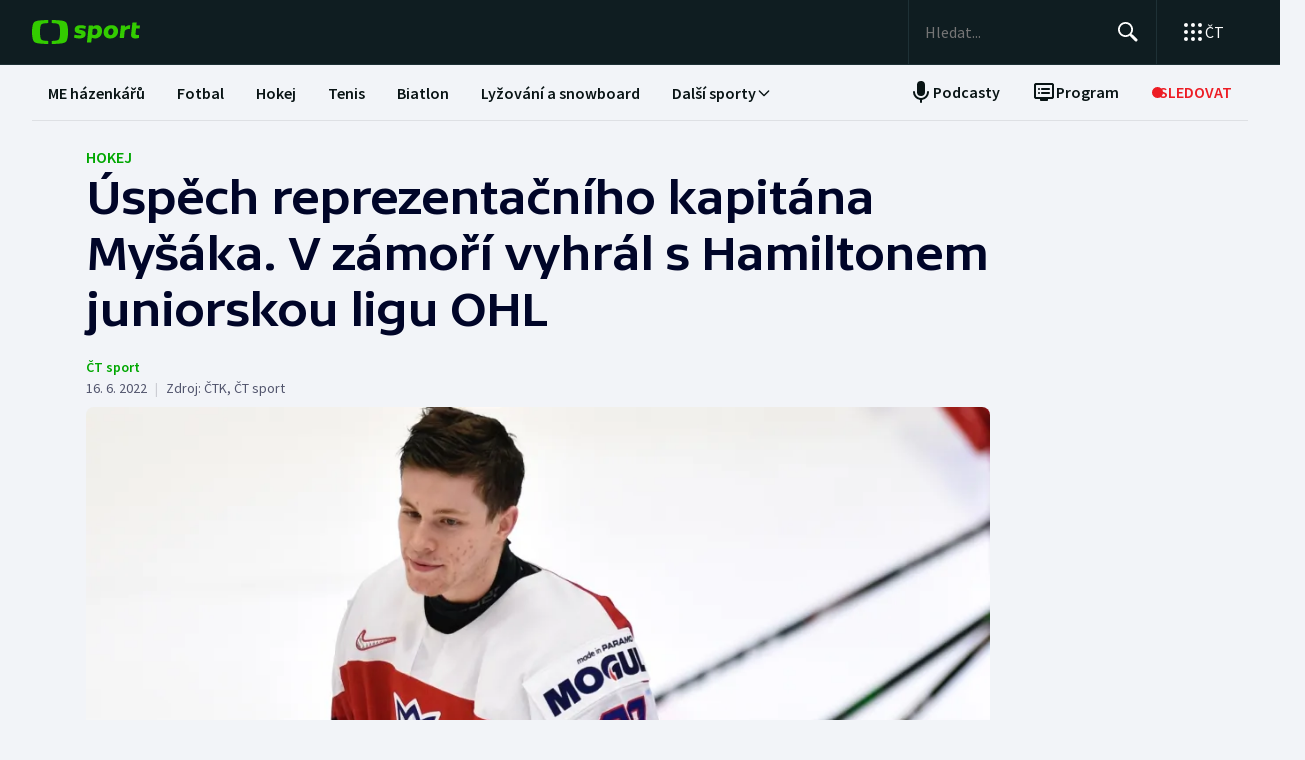

--- FILE ---
content_type: text/html; charset=utf-8
request_url: https://sport.ceskatelevize.cz/clanek/hokej/uspech-reprezentacniho-kapitana-mysaka-v-zamori-vyhral-s-hamiltonem-juniorskou-ligu-ohl-26768
body_size: 75891
content:
<!DOCTYPE html><html lang="cs" data-sentry-element="Html" data-sentry-component="MyDocument" data-sentry-source-file="_document.tsx"><head data-sentry-element="Head" data-sentry-source-file="_document.tsx"><meta charSet="utf-8"/><meta content="initial-scale=1.0, width=device-width" name="viewport" data-sentry-element="meta" data-sentry-source-file="_app.tsx"/><meta name="publisher" content="ČT sport, Česká televize" data-sentry-element="meta" data-sentry-source-file="_app.tsx"/><meta name="language" content="cs" data-sentry-element="meta" data-sentry-source-file="_app.tsx"/><meta name="theme-color" content="#ffffff" data-sentry-element="meta" data-sentry-source-file="_app.tsx"/><link rel="icon" type="image/png" href="/static/favicon-96x96.png" sizes="96x96"/><link rel="icon" type="image/svg+xml" href="/static/favicon.svg"/><link rel="shortcut icon" href="/static/favicon.ico"/><link rel="apple-touch-icon" sizes="180x180" href="/static/apple-touch-icon.png"/><meta name="apple-mobile-web-app-title" content="ČT sport"/><link rel="manifest" href="/static/site-v2.webmanifest"/><link rel="canonical" href="https://sport.ceskatelevize.cz/clanek/hokej/uspech-reprezentacniho-kapitana-mysaka-v-zamori-vyhral-s-hamiltonem-juniorskou-ligu-ohl-26768"/><link rel="stylesheet" href="https://ctfs.ceskatelevize.cz/static/scripts/cmp/v2.1/orestbida/brands/ctsport-light.css"/><title>Úspěch reprezentačního kapitána Myšáka. V zámoří vyhrál s Hamiltonem juniorskou ligu OHL — ČT sport — Česká televize</title><meta name="description" content="Kapitán juniorské hokejové reprezentace Jan Myšák vyhrál s týmem Hamilton Bulldogs zámořskou juniorskou ligu OHL. Devatenáctiletý český útočník přispěl jedním gólem ke středečnímu vítězství 6:1 nad Windsor Spitfires. Finálovou sérii ovládl Myšákův tým 4:3 na zápasy."/><meta name="robots" content="index, follow"/><meta name="author" content="ČT sport"/><meta property="og:title" content="Úspěch reprezentačního kapitána Myšáka. V zámoří vyhrál s Hamiltonem juniorskou ligu OHL"/><meta property="og:description" content="Kapitán juniorské hokejové reprezentace Jan Myšák vyhrál s týmem Hamilton Bulldogs zámořskou juniorskou ligu OHL. Devatenáctiletý český útočník přispěl jedním gólem ke středečnímu vítězství 6:1 nad Windsor Spitfires. Finálovou sérii ovládl Myšákův tým 4:3 na zápasy."/><meta property="og:image" content="https://fs2-sport.ceskatelevize.cz/image/YmE0ZjQ4MWNiNTQyMGY3OOLoIeDFJcJIdUPamEz2rum0ECelIF81BKh70w0r09O4skHmcP5lMVmvp5JQRG7uN33iFVG0dLfmXoInMrndF7aXh5DSIovr0pZ-fTD4J279B4PVBNBQ_4LkNlOAOjpgHw2QegORktlocMv-OtAha-a9Sina70JNpS0Klsw-fMli.jpg?width=1280"/><meta property="og:type" content="article"/><script type="application/ld+json">{"@context":"https://schema.org","@type":"Article","headline":"Úspěch reprezentačního kapitána Myšáka. V zámoří vyhrál s Hamiltonem juniorskou ligu OHL","description":"Kapitán juniorské hokejové reprezentace Jan Myšák vyhrál s týmem Hamilton Bulldogs zámořskou juniorskou ligu OHL. Devatenáctiletý český útočník přispěl jedním gólem ke středečnímu vítězství 6:1 nad Windsor Spitfires. Finálovou sérii ovládl Myšákův tým 4:3 na zápasy.","datePublished":"2022-06-16T09:25:00+02:00","dateModified":"2022-06-16T09:25:00+02:00","author":[{"@type":"Person","name":"ČT sport"}],"publisher":{"@type":"Organization","name":"ČT sport — Česká televize","logo":{"@type":"ImageObject","url":"https://ctfs.ceskatelevize.cz/static/channels/ctsport.svg"}},"image":["https://fs2-sport.ceskatelevize.cz/image/YmE0ZjQ4MWNiNTQyMGY3OOLoIeDFJcJIdUPamEz2rum0ECelIF81BKh70w0r09O4skHmcP5lMVmvp5JQRG7uN33iFVG0dLfmXoInMrndF7aXh5DSIovr0pZ-fTD4J279B4PVBNBQ_4LkNlOAOjpgHw2QegORktlocMv-OtAha-a9Sina70JNpS0Klsw-fMli.jpg?width=1024",{"@type":"ImageObject","url":"https://fs2-sport.ceskatelevize.cz/image/YmE0ZjQ4MWNiNTQyMGY3OOLoIeDFJcJIdUPamEz2rum0ECelIF81BKh70w0r09O4skHmcP5lMVmvp5JQRG7uN33iFVG0dLfmXoInMrndF7aXh5DSIovr0pZ-fTD4J279B4PVBNBQ_4LkNlOAOjpgHw2QegORktlocMv-OtAha-a9Sina70JNpS0Klsw-fMli.jpg?width=1024","caption":"Jan Myšák","creditText":"Zdroj: ČTK, Jaroslav Ožana"}],"mainEntityOfPage":{"@type":"WebPage","@id":"https://sport.ceskatelevize.cz/clanek/hokej/uspech-reprezentacniho-kapitana-mysaka-v-zamori-vyhral-s-hamiltonem-juniorskou-ligu-ohl-26768"},"keywords":"Hokej"}</script><meta name="next-head-count" content="22"/><script id="google-tag-manager" nonce="MmM2YWY2YTMtZjJmNi00YWEwLWE3MjYtZTlmOGY2ZWFkY2Qx" data-sentry-element="Script" data-sentry-source-file="_document.tsx" data-nscript="beforeInteractive">
                        var dataLayer = dataLayer || [];dataLayer.push({
                            "page": { "section": "Sport" },
                            "app": {"version": "1.4.3", "platform": "Web"}
                        });

                        (function(w,d,s,l,i){w[l]=w[l]||[];w[l].push({'gtm.start':
                        new Date().getTime(),event:'gtm.js'});var f=d.getElementsByTagName(s)[0],
                        j=d.createElement(s),dl=l!='dataLayer'?'&l='+l:'';j.async=true;j.src=
                        'https://www.googletagmanager.com/gtm.js?id='+i+dl;var n=d.querySelector('[nonce]');
                        n&&j.setAttribute('nonce',n.nonce||n.getAttribute('nonce'));f.parentNode.insertBefore(j,f);
                        })(window,document,'script','dataLayer','GTM-WR543Z2');
                  </script><link nonce="MmM2YWY2YTMtZjJmNi00YWEwLWE3MjYtZTlmOGY2ZWFkY2Qx" rel="preload" href="/_next/static/css/7dd8dd55096f8c7f.css" as="style"/><link nonce="MmM2YWY2YTMtZjJmNi00YWEwLWE3MjYtZTlmOGY2ZWFkY2Qx" rel="stylesheet" href="/_next/static/css/7dd8dd55096f8c7f.css" data-n-g=""/><link nonce="MmM2YWY2YTMtZjJmNi00YWEwLWE3MjYtZTlmOGY2ZWFkY2Qx" rel="preload" href="/_next/static/css/e154f13ff999446f.css" as="style"/><link nonce="MmM2YWY2YTMtZjJmNi00YWEwLWE3MjYtZTlmOGY2ZWFkY2Qx" rel="stylesheet" href="/_next/static/css/e154f13ff999446f.css" data-n-p=""/><noscript data-n-css="MmM2YWY2YTMtZjJmNi00YWEwLWE3MjYtZTlmOGY2ZWFkY2Qx"></noscript><script defer="" nonce="MmM2YWY2YTMtZjJmNi00YWEwLWE3MjYtZTlmOGY2ZWFkY2Qx" nomodule="" src="/_next/static/chunks/polyfills-42372ed130431b0a.js"></script><script src="/_next/static/chunks/webpack-fee2e1a957ce3409.js" nonce="MmM2YWY2YTMtZjJmNi00YWEwLWE3MjYtZTlmOGY2ZWFkY2Qx" defer=""></script><script src="/_next/static/chunks/framework-bd6074be037b6db6.js" nonce="MmM2YWY2YTMtZjJmNi00YWEwLWE3MjYtZTlmOGY2ZWFkY2Qx" defer=""></script><script src="/_next/static/chunks/main-9e795c2d2d455421.js" nonce="MmM2YWY2YTMtZjJmNi00YWEwLWE3MjYtZTlmOGY2ZWFkY2Qx" defer=""></script><script src="/_next/static/chunks/pages/_app-bec2b5d0de4e380d.js" nonce="MmM2YWY2YTMtZjJmNi00YWEwLWE3MjYtZTlmOGY2ZWFkY2Qx" defer=""></script><script src="/_next/static/chunks/2852872c-a03592b65a1c5eec.js" nonce="MmM2YWY2YTMtZjJmNi00YWEwLWE3MjYtZTlmOGY2ZWFkY2Qx" defer=""></script><script src="/_next/static/chunks/4cf7fb95-1d0f48fa8d72b530.js" nonce="MmM2YWY2YTMtZjJmNi00YWEwLWE3MjYtZTlmOGY2ZWFkY2Qx" defer=""></script><script src="/_next/static/chunks/634-69af165b92e25f04.js" nonce="MmM2YWY2YTMtZjJmNi00YWEwLWE3MjYtZTlmOGY2ZWFkY2Qx" defer=""></script><script src="/_next/static/chunks/887-3b4a4ef5f9157ed4.js" nonce="MmM2YWY2YTMtZjJmNi00YWEwLWE3MjYtZTlmOGY2ZWFkY2Qx" defer=""></script><script src="/_next/static/chunks/35-7d4bbc7d0a9c633a.js" nonce="MmM2YWY2YTMtZjJmNi00YWEwLWE3MjYtZTlmOGY2ZWFkY2Qx" defer=""></script><script src="/_next/static/chunks/421-d49c2615e882d556.js" nonce="MmM2YWY2YTMtZjJmNi00YWEwLWE3MjYtZTlmOGY2ZWFkY2Qx" defer=""></script><script src="/_next/static/chunks/pages/article/%5B...slug%5D-85c46135a4679103.js" nonce="MmM2YWY2YTMtZjJmNi00YWEwLWE3MjYtZTlmOGY2ZWFkY2Qx" defer=""></script><script src="/_next/static/3CPGa6H1DpdOJV76pX0wt/_buildManifest.js" nonce="MmM2YWY2YTMtZjJmNi00YWEwLWE3MjYtZTlmOGY2ZWFkY2Qx" defer=""></script><script src="/_next/static/3CPGa6H1DpdOJV76pX0wt/_ssgManifest.js" nonce="MmM2YWY2YTMtZjJmNi00YWEwLWE3MjYtZTlmOGY2ZWFkY2Qx" defer=""></script><style nonce="MmM2YWY2YTMtZjJmNi00YWEwLWE3MjYtZTlmOGY2ZWFkY2Qx"></style></head><body class="global-header-fixed"><div id="__next"><div class="_1j4k9yck4 ct-base" data-testid="theme-provider"><div class="ct-shared ct-light"><div class="ctsport"><div class="header-wrapper"><div class="_1j4k9yck4 ct-base" data-testid="theme-provider"><div class="_1pvtywth" style="height:0"></div><header class="_1pvtywte lightBg _1pvtywtd main-header" data-testid="header"><div class="_1pvtywt4 _1pvtywtr _1pvtywt8"><div class="_1pvtywt5"><a class="_1pvtywti _1pvtywtp _1pvtywtk" data-testid="header-logo-sport" href="/" title="Odkaz na domovskou stránku"><svg fill="none" viewBox="0 0 108 24" xmlns="http://www.w3.org/2000/svg"><path clip-rule="evenodd" d="M35.622 17.429c.334-1.95.433-4.022.433-5.43s-.099-3.48-.433-5.428C34.82 1.892 33.585.835 26.963.313 24.558.126 21.953.033 19.841 0v3.079c1 .035 2.12.101 3.167.212 3.692.387 4.38 1.175 4.827 4.664.186 1.454.242 2.996.242 4.047 0 1.047-.056 2.592-.242 4.042-.446 3.487-1.135 4.275-4.827 4.663a47 47 0 0 1-3.167.212V24c2.113-.033 4.717-.127 7.122-.315 6.622-.52 7.856-1.579 8.66-6.256M16.215 0c-2.113.033-4.717.126-7.123.313-6.62.522-7.856 1.58-8.66 6.258C.099 8.52 0 10.59 0 12c0 1.407.098 3.48.433 5.429.803 4.677 2.038 5.735 8.659 6.256 2.406.188 5.01.282 7.123.315v-3.08a47 47 0 0 1-3.17-.213c-3.69-.388-4.38-1.176-4.826-4.663a34 34 0 0 1-.241-4.042c0-1.05.055-2.593.241-4.047.447-3.49 1.136-4.277 4.827-4.664 1.049-.11 2.167-.177 3.169-.212zm32.688 5.135c-3.27 0-6.228 1.065-6.228 4.496 0 3.03 2.777 3.605 4.738 4.012 1.071.221 1.899.393 1.899.886 0 .59-.386.851-1.732.851-1.443 0-2.982-.165-5.002-.733l-.625 2.863c1.467.639 3.51.97 5.483.97 3.246 0 6.228-1.254 6.228-4.495 0-3.031-2.777-3.606-4.739-4.013-1.07-.221-1.898-.393-1.898-.886 0-.472.313-.85 1.732-.85.961 0 2.5.165 4.52.732l.626-2.863c-1.468-.638-3.271-.97-5.002-.97m7.84.355h4.088l.145 1.041c1.178-.923 2.573-1.396 3.871-1.396 2.719 0 5.17 1.917 5.17 5.821 0 5.064-3.678 7.524-6.853 7.524-1.299 0-2.38-.236-3.39-.804l-.53 4.921h-4.328zm5.435 9.536a3.8 3.8 0 0 1-2.043-.615l.552-5.206c.698-.402 1.467-.615 2.165-.615 1.418 0 2.573.851 2.573 2.768 0 2.556-1.563 3.668-3.247 3.668m17.389-9.89c4.087 0 6.516 2.484 6.516 5.985 0 4.236-3.174 7.36-7.96 7.36-4.087 0-6.516-2.485-6.516-5.987 0-4.236 3.198-7.359 7.96-7.359m1.923 6.246c0 2.177-1.346 3.786-3.006 3.786-1.37 0-2.284-1.207-2.284-2.934 0-2.177 1.347-3.786 3.006-3.786 1.37 0 2.285 1.207 2.284 2.934m16.353-2.271a10 10 0 0 0-1.13-.072c-1.708 0-2.79.592-3.993 1.94l-.745 7.146h-4.328L88.993 5.49h4.088l.097 1.87c.865-1.35 2.957-2.343 5.097-2.2zM108 5.49h-3.607l.337-3.029h-4.305L99.127 14.34c-.481 4.425 4.208 4.71 7.959 3.55v-3.005c-2.02.331-3.703.213-3.559-1.23l.529-5.088h3.608z" fill="#3C0" fill-rule="evenodd"></path></svg></a><div class="_1pvtywt6"><div class="dxk0kk0 dxk0kk3 dxk0kk2"><input aria-label="Hledat" class="dxk0kk5 dxk0kk6 dxk0kk9" data-testid="search-input" id="search-input" placeholder="Hledat..." role="searchbox" type="text" value=""/><div class="dxk0kka"><button aria-label="Hledat" class="_1pvtywt0 dxk0kkb _1pvtywt2" data-testid="search-button" title="Hledat" type="button"><svg viewBox="0 0 24 24" xmlns="http://www.w3.org/2000/svg" class="_1pvtywt1"><path clip-rule="evenodd" d="M9.5 2a7.5 7.5 0 0 1 5.83 12.22c.404-.066.83.034 1.17.302l.115.102 4.43 4.3a1.5 1.5 0 0 1-1.974 2.254l-.116-.102-4.43-4.3a1.5 1.5 0 0 1-.43-1.348A7.5 7.5 0 1 1 9.5 2m0 1.8a5.7 5.7 0 1 0 0 11.4 5.7 5.7 0 0 0 0-11.4" fill="currentColor" fill-rule="evenodd"></path></svg></button><button aria-label="Zavřít" class="_1pvtywt0 dxk0kkc dxk0kkd dxk0kkg _1pvtywt2 hidden" data-testid="close-button" title="Zavřít" type="button"><svg viewBox="0 0 24 24" xmlns="http://www.w3.org/2000/svg" class="_1pvtywt1"><path clip-rule="evenodd" d="m5.613 4.21.094.083L12 10.585l6.293-6.292a1 1 0 0 1 1.497 1.32l-.083.094L13.415 12l6.292 6.293a1 1 0 0 1-1.32 1.497l-.094-.083L12 13.415l-6.293 6.292a1 1 0 0 1-1.497-1.32l.083-.094L10.585 12 4.293 5.707a1 1 0 0 1 1.32-1.497" fill="currentColor" fill-rule="evenodd"></path></svg></button></div></div><div class="_1pvtywtp"><div class="valuwad" data-testid="products-drawer"><button class="_1pvtywt0 _1pvtywt2 valuwa3 valuwa1 valuwa0" data-testid="products-drawer-button" title="Otevřít seznam webů ČT" type="button"><span class="_1pvtywt1"><svg viewBox="0 0 24 24" xmlns="http://www.w3.org/2000/svg"><path clip-rule="evenodd" d="M19 17a2 2 0 1 1 0 4 2 2 0 0 1 0-4m-7 0a2 2 0 1 1 0 4 2 2 0 0 1 0-4m-7 0a2 2 0 1 1 0 4 2 2 0 0 1 0-4m14-7a2 2 0 1 1 0 4 2 2 0 0 1 0-4m-7 0a2 2 0 1 1 0 4 2 2 0 0 1 0-4m-7 0a2 2 0 1 1 0 4 2 2 0 0 1 0-4m14-7a2 2 0 1 1 0 4 2 2 0 0 1 0-4m-7 0a2 2 0 1 1 0 4 2 2 0 0 1 0-4M5 3a2 2 0 1 1 0 4 2 2 0 0 1 0-4" fill="currentColor" fill-rule="evenodd"></path></svg></span><p class="aqbqb0 aqbqb2 aqbqb6 aqbqb9 aqbqb1a aqbqb1c aqbqb1g aqbqb1p aqbqb1x valuwa7 valuwai">ČT</p></button><div class="valuwae"><div aria-label="Seznam webů ČT" class="valuwah valuwag closed" data-testid="products-drawer-popup" id="products-drawer-popup" role="dialog" tabindex="-1" data-floating-ui-focusable=""><ul class="valuwaj valuwak" data-testid="product-links"><li class="valuwal" title="Česká Televize"><a href="https://ceskatelevize.cz/" tabindex="-1" title="Česká Televize"><svg fill="none" viewBox="0 0 168 24" xmlns="http://www.w3.org/2000/svg" class="valuwan"><path clip-rule="evenodd" d="M160.496 8.258c-3.265 0-5.002 2.172-5.002 4.905 0 3.435 2.387 4.906 5.212 4.906 1.264 0 2.651-.263 3.809-.683l-.228-2.05c-1.124.263-2.142.438-3.054.438-1.439 0-2.457-.473-2.808-1.612h6.423c.649-2.82-.684-5.904-4.352-5.904m1.597 3.82h-3.633c.298-.982 1-1.718 2.018-1.718.948 0 1.615.526 1.615 1.717m-15.915 5.728h8.354v-2.102h-4.668v-.07l4.493-5.01V8.52h-8.003v2.103h4.335v.07l-4.511 5.028zm-1.696-11.563c0-.946-.404-1.437-1.702-1.437s-1.703.49-1.703 1.437c0 .928.404 1.419 1.703 1.419s1.702-.49 1.702-1.419m-7.73 11.563 3.528-9.286h-3.019l-2.211 6.378h-.07l-2.212-6.378h-3.088l3.545 9.286zm-7.645-3.644c.649-2.82-.684-5.904-4.352-5.904-3.265 0-5.002 2.172-5.002 4.905 0 3.435 2.387 4.906 5.212 4.906 1.264 0 2.65-.263 3.809-.683l-.229-2.05c-1.123.263-2.141.438-3.053.438-1.44 0-2.457-.473-2.808-1.612zm-2.755-2.085h-3.633c.298-.981 1-1.717 2.018-1.717.948 0 1.615.526 1.615 1.717m-11.291 5.73h2.879V5.226h-2.879zm-1.895-3.645c.65-2.82-.684-5.904-4.352-5.904-3.265 0-5.002 2.172-5.002 4.905 0 3.435 2.387 4.906 5.212 4.906 1.264 0 2.65-.263 3.809-.683l-.228-2.05c-1.123.263-2.142.438-3.054.438-1.439 0-2.457-.473-2.808-1.612zm-2.755-2.085h-3.633c.298-.981 1-1.717 2.018-1.717.948 0 1.615.526 1.615 1.717m-9.702 2.75v-4.204h2.106V8.52h-2.106V6.278h-2.545l-.333 2.242-1.404.176v1.927h1.404v4.503c0 3.1 2.703 3.311 5.159 2.523l-.228-2.033c-1.474.245-2.053.035-2.053-.788m-11.96 2.98h2.702v-6.308c0-2.4-1.983-3.241-4.176-3.241-1.44 0-2.966.35-4.055.928l.246 2.033a9.7 9.7 0 0 1 3.352-.631c1.07 0 1.755.35 1.755 1.209v.35c-3.159-.683-5.967.28-5.967 3.049 0 1.717 1.351 2.873 3.036 2.873 1.176 0 2.142-.35 2.931-1.069zm-.176-2.646c-.386.455-1.123.823-1.737.823-.702 0-1.264-.333-1.264-.981 0-.946.983-1.472 3.001-.999zm-.544-7.429 2.387-2.82h-3.23l-1.474 2.82zm-9.367 5.081v-.07l3.316-4.223h-3.264l-3.3 4.416 3.458 4.87h3.458zm-6.354 4.993h2.879V5.226h-2.879zm-7.023-6.692c0-.474.28-.736 1.351-.736.737 0 1.86.14 3.282.543l.246-1.963c-1.106-.455-2.44-.7-3.668-.7-2.159 0-4.072.736-4.072 2.943 0 3.82 5.318 2.733 5.318 4.03 0 .508-.386.718-1.386.718-1.018 0-2.16-.123-3.616-.543l-.228 1.962c1.123.473 2.615.701 4.001.701 2.194 0 4.09-.858 4.09-2.926 0-3.837-5.318-2.733-5.318-4.03m-4.282 3.048c.65-2.82-.684-5.904-4.352-5.904-3.265 0-5.002 2.172-5.002 4.905 0 3.435 2.387 4.906 5.212 4.906 1.264 0 2.65-.263 3.809-.683l-.228-2.05c-1.124.263-2.141.438-3.054.438-1.44 0-2.457-.473-2.808-1.612zm-2.755-2.085h-3.633c.298-.981 1-1.717 2.018-1.717.948 0 1.615.526 1.615 1.717m-13.95-.07c0-2.19 1.264-3.592 3.528-3.592 1.123 0 1.965.246 2.825.404l.246-2.278a10.2 10.2 0 0 0-3.457-.596c-4.107 0-6.248 2.716-6.248 6.08 0 3.504 2.141 6.044 6.248 6.044 1.21 0 2.387-.21 3.457-.613l-.245-2.26c-.86.158-1.685.385-2.826.385-2.247 0-3.528-1.226-3.528-3.574m4.58-6.623 1.879-2.61h-2.738l-.807 1.314-.808-1.314H43.65l1.878 2.61zm92.463 12.422h2.878V8.52h-2.878zM8.86.313C11.206.126 13.744.033 15.804 0v3.08a45 45 0 0 0-3.09.21C9.118 3.68 8.446 4.467 8.01 7.956a35 35 0 0 0-.235 4.047c0 1.047.054 2.592.235 4.042.435 3.487 1.107 4.275 4.704 4.663 1.023.11 2.112.177 3.089.212V24c-2.06-.033-4.598-.126-6.942-.315-6.453-.52-7.656-1.58-8.44-6.257C.097 15.48 0 13.407 0 12s.096-3.48.422-5.428C1.205 1.893 2.408.835 8.86.313" fill="#041E42" fill-rule="evenodd"></path><path clip-rule="evenodd" d="M35.117 12c0 1.407-.096 3.48-.422 5.428-.783 4.678-1.986 5.736-8.44 6.257-2.344.188-4.882.282-6.94.315v-3.081a44 44 0 0 0 3.086-.212c3.598-.388 4.27-1.176 4.704-4.663.182-1.45.236-2.995.236-4.042a35 35 0 0 0-.236-4.047C26.67 4.465 26 3.679 22.401 3.29a45 45 0 0 0-3.087-.212V0c2.06.033 4.597.125 6.942.313 6.453.522 7.656 1.58 8.439 6.258.326 1.948.422 4.02.422 5.428" fill="#ED1C24" fill-rule="evenodd"></path></svg></a></li><li class="valuwal" title="iVysílání"><a href="https://ceskatelevize.cz/ivysilani/" tabindex="-1" title="iVysílání"><svg fill="none" viewBox="0 0 117 24" xmlns="http://www.w3.org/2000/svg" class="valuwam"><path clip-rule="evenodd" d="M115.151 8.188h-2.914v9.342h2.914zM117 4.557h-3.268l-1.493 2.837h2.345zm-16.293 12.97h2.914V10.83a4.2 4.2 0 0 1 1.955-.547c.869 0 1.58.423 1.58 1.675v5.568h2.896v-5.568c0-2.89-1.457-4.037-3.251-4.037a5.5 5.5 0 0 0-3.18 1.04l-.181-.774h-2.735v9.341zm-3.225-12.97h-3.269L92.72 7.394h2.346zm-4.903 10.151c0-.951.996-1.481 3.04-1.005v1.164a2.55 2.55 0 0 1-1.76.828c-.71 0-1.28-.334-1.28-.986zm-3.002.195c0 1.727 1.368 2.89 3.074 2.89a4.24 4.24 0 0 0 2.968-1.074l.177.81h2.737V11.18c0-2.414-2.008-3.26-4.23-3.26a9.25 9.25 0 0 0-4.103.934l.249 2.044a9.9 9.9 0 0 1 3.393-.635c1.084 0 1.776.353 1.776 1.217v.352c-3.197-.686-6.04.282-6.04 3.067zm-4.504 2.622h2.915V4.872h-2.915zM82.55 8.183h-2.914v9.342h2.914zm1.849-3.63h-3.269L79.637 7.39h2.345zm-9.276 10.38c0 .51-.39.722-1.403.722a12.9 12.9 0 0 1-3.66-.546l-.232 1.974a11.1 11.1 0 0 0 4.052.705c2.22 0 4.14-.865 4.14-2.944 0-3.86-5.384-2.75-5.384-4.053 0-.476.284-.74 1.368-.74 1.127.036 2.244.22 3.323.547l.248-1.974a10.1 10.1 0 0 0-3.713-.706c-2.185 0-4.121.741-4.121 2.961 0 3.842 5.382 2.75 5.382 4.053m-13.454-6.75h-3.126l3.57 9.342h.533l-1.28 3.33h3.057l4.85-12.67h-3.054L63.96 14.6h-.052zM49.605 5.857h-3.198l4.441 11.666h3.566l4.424-11.666H55.71l-3.02 8.741h-.071zm-7.652.035c0 .935.409 1.427 1.724 1.427S45.4 6.828 45.4 5.893c0-.952-.409-1.444-1.724-1.444s-1.724.492-1.724 1.444m.266 11.63h2.905v-9.34h-2.913v9.34zM8.971.313C11.345.126 13.915.033 16 0v3.08c-.989.034-2.092.1-3.127.21C9.23 3.68 8.55 4.467 8.11 7.956a34 34 0 0 0-.238 4.047c0 1.047.055 2.592.238 4.042.441 3.487 1.121 4.275 4.763 4.663 1.035.11 2.138.177 3.127.212V24a116 116 0 0 1-7.029-.315c-6.532-.52-7.751-1.58-8.544-6.257C.097 15.48 0 13.407 0 12s.097-3.48.427-5.428C1.22 1.893 2.44.835 8.971.313" fill="#041E42" fill-rule="evenodd"></path><path clip-rule="evenodd" d="M35.556 12c0 1.407-.098 3.48-.428 5.428-.792 4.678-2.01 5.736-8.544 6.257a116 116 0 0 1-7.029.315v-3.081a45 45 0 0 0 3.126-.212c3.643-.388 4.323-1.176 4.763-4.663a34 34 0 0 0 .239-4.042c0-1.051-.055-2.593-.24-4.047-.44-3.49-1.119-4.276-4.762-4.664a46 46 0 0 0-3.126-.212V0c2.086.033 4.655.125 7.029.313 6.533.522 7.752 1.58 8.544 6.258.33 1.948.428 4.02.428 5.428" fill="#ED1C24" fill-rule="evenodd"></path></svg></a></li><li class="valuwal" title="ČT24"><a href="https://ct24.ceskatelevize.cz" tabindex="-1" title="ČT24"><svg fill="none" viewBox="0 0 77 24" xmlns="http://www.w3.org/2000/svg" class="valuwam"><path clip-rule="evenodd" d="M69.093 13.244h-4.358v-.117l4.238-6.131h.12v6.25zm0 8.126h5.561v-4.108H77v-4.018h-2.346V1.667h-6.342l-9.08 11.577v4.018h9.86zm-20.531-4.018c.75-2.53 9.47-3.928 9.47-10.239 0-4.166-3.729-5.893-7.937-5.893a14.07 14.07 0 0 0-7.635 2.322l1.472 3.75c1.715-.952 3.548-1.637 5.292-1.637 1.652 0 3.035.625 3.035 1.934 0 4.197-9.65 4.108-9.65 12.085q-.003.852.121 1.696h15.24v-4.018zM9.034.314c2.39-.188 4.979-.28 7.078-.314v3.08c-.995.035-2.104.1-3.148.212-3.668.388-4.353 1.175-4.797 4.663a34.4 34.4 0 0 0 0 8.089c.444 3.486 1.129 4.275 4.797 4.663 1.043.11 2.153.176 3.148.212V24c-2.1-.033-4.687-.128-7.078-.314-6.579-.521-7.805-1.58-8.605-6.257a34.6 34.6 0 0 1 0-10.856C1.229 1.895 2.455.839 9.034.315zM35.83 12a34 34 0 0 1-.43 5.429c-.798 4.677-2.025 5.736-8.605 6.256-2.39.19-4.978.282-7.077.315v-3.081a46 46 0 0 0 3.147-.212c3.67-.389 4.352-1.175 4.797-4.663.32-2.687.32-5.401 0-8.088-.445-3.49-1.128-4.276-4.797-4.664a47 47 0 0 0-3.147-.213V0c2.1.033 4.687.127 7.078.313 6.579.522 7.806 1.58 8.603 6.256.289 1.796.433 3.611.43 5.43z" fill="url(#CT24_svg__a)" fill-rule="evenodd"></path><defs><linearGradient gradientUnits="userSpaceOnUse" id="CT24_svg__a" x1="0" x2="0" y1="0" y2="24"><stop stop-color="#00BEFF"></stop><stop offset="1" stop-color="#043CDC"></stop></linearGradient></defs></svg></a></li><li class="valuwal" title="ČT Déčko"><a href="https://decko.ceskatelevize.cz" tabindex="-1" title="ČT Déčko"><svg fill="none" viewBox="0 0 71 24" xmlns="http://www.w3.org/2000/svg" class="valuwam"><path clip-rule="evenodd" d="M48.908 4.82c-.233-1.27-1.089-1.949-3.087-1.949-1.997 0-2.852.68-3.084 1.949q-.072.42-.069.846c0 1.783.75 2.766 3.153 2.766s3.156-.982 3.156-2.766a4.7 4.7 0 0 0-.07-.846m-3.087 9.826c-2.403 0-3.153.981-3.153 2.795-.035.608.11 1.213.417 1.74.446.67 1.293 1.024 2.738 1.024 1.444 0 2.29-.354 2.737-1.023a3.1 3.1 0 0 0 .418-1.741c-.001-1.814-.753-2.795-3.157-2.795m25.033-5.039a8.74 8.74 0 0 0-2.27-4.787c-1.963-2.058-5.028-3.124-8.851-3.124h-7.301v19.685h7.3c3.202 0 5.872-.747 7.808-2.198a8.37 8.37 0 0 0 3.126-4.788c.228-.935.34-1.895.334-2.857a12.4 12.4 0 0 0-.146-1.931m-6.201 4.788c-.737 1.828-2.283 2.823-4.5 2.823H58.14V5.86h2.013c2.566 0 4.234 1.333 4.786 3.748a8.7 8.7 0 0 1 .202 1.93 7.7 7.7 0 0 1-.489 2.858M9.039.315A118 118 0 0 1 16.12.002V3.08c-.997.035-2.108.101-3.151.212-3.669.388-4.355 1.175-4.798 4.664a34 34 0 0 0 0 8.088c.443 3.487 1.129 4.275 4.798 4.664 1.043.11 2.154.177 3.15.212V24c-2.1-.033-4.689-.127-7.081-.315-6.582-.52-7.81-1.58-8.609-6.256a34.5 34.5 0 0 1 0-10.858C1.23 1.894 2.457.84 9.04.315M35.415 17.43c-.797 4.677-2.026 5.736-8.608 6.256-2.392.189-4.98.282-7.081.315v-3.08a45 45 0 0 0 3.149-.213c3.67-.388 4.355-1.176 4.798-4.663a34 34 0 0 0 0-8.088c-.443-3.49-1.128-4.277-4.798-4.665a47 47 0 0 0-3.149-.212V0c2.1.033 4.689.125 7.081.313 6.582.522 7.81 1.58 8.608 6.257.288 1.795.432 3.61.43 5.429a34 34 0 0 1-.43 5.43" fill="url(#CTDecko_svg__a)" fill-rule="evenodd"></path><defs><linearGradient gradientUnits="userSpaceOnUse" id="CTDecko_svg__a" x1="0.042" x2="0.042" y1="0.028" y2="24"><stop offset="0" stop-color="#4F8FD1"></stop><stop offset="0.199" stop-color="#4F8FD1"></stop><stop offset="0.2" stop-color="#B5BE34"></stop><stop offset="0.399" stop-color="#B5BE34"></stop><stop offset="0.4" stop-color="#FFC80C"></stop><stop offset="0.599" stop-color="#FFC80C"></stop><stop offset="0.601" stop-color="#F16523"></stop><stop offset="0.799" stop-color="#F16523"></stop><stop offset="0.8" stop-color="#DF1E31"></stop><stop offset="1" stop-color="#DF1E31"></stop></linearGradient></defs></svg></a></li><li class="valuwal" title="ČT Sport"><a href="https://sport.ceskatelevize.cz" tabindex="-1" title="ČT Sport"><svg fill="none" viewBox="0 0 108 24" xmlns="http://www.w3.org/2000/svg" class="valuwam"><path clip-rule="evenodd" d="M35.622 17.429c.334-1.95.433-4.022.433-5.43s-.099-3.48-.433-5.428C34.82 1.892 33.585.835 26.963.313 24.558.126 21.953.033 19.841 0v3.079c1 .035 2.12.101 3.167.212 3.692.387 4.38 1.175 4.827 4.664.186 1.454.242 2.996.242 4.047 0 1.047-.056 2.592-.242 4.042-.446 3.487-1.135 4.275-4.827 4.663a47 47 0 0 1-3.167.212V24c2.113-.033 4.717-.127 7.122-.315 6.622-.52 7.856-1.579 8.66-6.256M16.215 0c-2.113.033-4.717.126-7.123.313-6.62.522-7.856 1.58-8.66 6.258C.099 8.52 0 10.59 0 12c0 1.407.098 3.48.433 5.429.803 4.677 2.038 5.735 8.659 6.256 2.406.188 5.01.282 7.123.315v-3.08a47 47 0 0 1-3.17-.213c-3.69-.388-4.38-1.176-4.826-4.663a34 34 0 0 1-.241-4.042c0-1.05.055-2.593.241-4.047.447-3.49 1.136-4.277 4.827-4.664 1.049-.11 2.167-.177 3.169-.212zm32.688 5.135c-3.27 0-6.228 1.065-6.228 4.496 0 3.03 2.777 3.605 4.738 4.012 1.071.221 1.899.393 1.899.886 0 .59-.386.851-1.732.851-1.443 0-2.982-.165-5.002-.733l-.625 2.863c1.467.639 3.51.97 5.483.97 3.246 0 6.228-1.254 6.228-4.495 0-3.031-2.777-3.606-4.739-4.013-1.07-.221-1.898-.393-1.898-.886 0-.472.313-.85 1.732-.85.961 0 2.5.165 4.52.732l.626-2.863c-1.468-.638-3.271-.97-5.002-.97m7.84.355h4.088l.145 1.041c1.178-.923 2.573-1.396 3.871-1.396 2.719 0 5.17 1.917 5.17 5.821 0 5.064-3.678 7.524-6.853 7.524-1.299 0-2.38-.236-3.39-.804l-.53 4.921h-4.328zm5.435 9.536a3.8 3.8 0 0 1-2.043-.615l.552-5.206c.698-.402 1.467-.615 2.165-.615 1.418 0 2.573.851 2.573 2.768 0 2.556-1.563 3.668-3.247 3.668m17.389-9.89c4.087 0 6.516 2.484 6.516 5.985 0 4.236-3.174 7.36-7.96 7.36-4.087 0-6.516-2.485-6.516-5.987 0-4.236 3.198-7.359 7.96-7.359m1.923 6.246c0 2.177-1.346 3.786-3.006 3.786-1.37 0-2.284-1.207-2.284-2.934 0-2.177 1.347-3.786 3.006-3.786 1.37 0 2.285 1.207 2.284 2.934m16.353-2.271a10 10 0 0 0-1.13-.072c-1.708 0-2.79.592-3.993 1.94l-.745 7.146h-4.328L88.993 5.49h4.088l.097 1.87c.865-1.35 2.957-2.343 5.097-2.2zM108 5.49h-3.607l.337-3.029h-4.305L99.127 14.34c-.481 4.425 4.208 4.71 7.959 3.55v-3.005c-2.02.331-3.703.213-3.559-1.23l.529-5.088h3.608z" fill="#3C0" fill-rule="evenodd"></path></svg></a></li><li class="valuwal" title="ČT art"><a href="https://art.ceskatelevize.cz/" tabindex="-1" title="ČT art"><svg fill="none" viewBox="0 0 77 24" xmlns="http://www.w3.org/2000/svg" class="valuwam"><path clip-rule="evenodd" d="M.428 6.571a34.6 34.6 0 0 0 0 10.858c.795 4.677 2.017 5.736 8.567 6.256 2.38.189 4.956.282 7.046.315v-3.08a46 46 0 0 1-3.135-.213c-3.65-.388-4.333-1.176-4.775-4.663a34.4 34.4 0 0 1 0-8.088c.442-3.49 1.124-4.276 4.775-4.665a46 46 0 0 1 3.135-.212V0c-2.09.033-4.666.127-7.046.313C2.445.836 1.223 1.893.428 6.57zM26.674.313C24.294.126 21.718.033 19.63 0v3.08c.99.034 2.096.1 3.133.211 3.652.389 4.332 1.175 4.775 4.664.32 2.687.32 5.402 0 8.089-.441 3.487-1.123 4.275-4.775 4.663-1.037.111-2.143.177-3.133.213V24c2.09-.034 4.666-.128 7.045-.315 6.55-.521 7.772-1.58 8.567-6.256.57-3.597.57-7.261 0-10.858-.795-4.678-2.017-5.735-8.567-6.257M76.667 14.88c-1.948.33-2.755.047-2.755-1.015V8.57h2.848V5.499h-2.848V2.475h-3.8L69.635 5.5l-1.9.237V8.57h1.9v5.764c0 4.416 3.967 4.701 7.364 3.544zM61.48 7.366 61.171 5.5h-4.039v12.616h4.276v-7.134c1.259-1.63 2.47-2.15 4.846-1.867l.332-3.922c-2.327-.212-4.347.78-5.107 2.174m-13.028-2.22a12.3 12.3 0 0 0-5.677 1.298l.332 2.977a13.4 13.4 0 0 1 4.634-.849c1.377 0 2.208.425 2.208 1.417v.402c-3.99-.898-8.005.26-8.005 4.158 0 2.315 1.782 3.922 4.062 3.922a5.7 5.7 0 0 0 3.943-1.394l.238 1.04h4.038V9.56c0-3.307-2.755-4.416-5.771-4.416zm1.498 9.26a3.05 3.05 0 0 1-2.09 1.016c-.855 0-1.52-.402-1.52-1.158 0-1.157 1.21-1.772 3.61-1.205z" fill="#A4A3B6" fill-rule="evenodd"></path></svg></a></li><li class="valuwal" title="ČT edu"><a href="https://edu.ceskatelevize.cz/" tabindex="-1" title="ČT edu"><svg fill="none" viewBox="0 0 74 24" xmlns="http://www.w3.org/2000/svg" class="valuwam"><path clip-rule="evenodd" d="M47.244 18c1.294 0 2.675-.266 3.862-.692l-.248-2.075c-1.133.266-2.161.444-3.065.444-1.452 0-2.48-.48-2.834-1.632h6.484c.638-2.855-.69-5.977-4.411-5.977-3.278 0-5.032 2.2-5.032 4.966C42 16.51 44.41 18 47.244 18m1.417-6.065h-3.667c.301-.994 1.01-1.739 2.038-1.739.939 0 1.612.533 1.63 1.739M56.92 18a4.36 4.36 0 0 0 2.8-1.046l.177.78h2.71V5h-2.888v3.724c-.832-.46-1.683-.656-2.64-.656-2.178 0-4.464 1.65-4.464 4.966 0 3.334 2.126 4.966 4.305 4.966m1.046-2.359c-1.223 0-2.304-.833-2.304-2.607 0-1.773 1.081-2.59 2.304-2.59.566 0 1.204.178 1.753.55v4.08c-.549.372-1.187.567-1.753.567M67.923 18c1.187 0 2.25-.39 3.171-1.046l.178.78H74v-9.4h-2.906v6.74c-.602.354-1.31.567-1.948.567-.868 0-1.577-.443-1.577-1.702V8.334H64.68v5.605c0 2.908 1.453 4.061 3.242 4.061M15.99 0c-2.083.033-4.651.126-7.024.313-6.529.522-7.747 1.58-8.54 6.258C.097 8.519 0 10.59 0 11.999s.097 3.48.427 5.43c.792 4.677 2.01 5.735 8.539 6.256 2.373.189 4.94.282 7.024.315v-3.081a45 45 0 0 1-3.125-.212c-3.64-.388-4.32-1.176-4.76-4.663a34 34 0 0 1-.238-4.042c0-1.051.055-2.593.238-4.047.44-3.49 1.12-4.276 4.76-4.664a46 46 0 0 1 3.125-.212zM35.13 17.428c.33-1.948.427-4.021.427-5.429s-.098-3.48-.427-5.428c-.792-4.678-2.01-5.736-8.54-6.258C24.219.125 21.65.033 19.567 0v3.08c.987.034 2.09.1 3.124.21 3.64.389 4.32 1.176 4.76 4.665.183 1.454.238 2.996.238 4.047 0 1.047-.055 2.592-.239 4.042-.44 3.487-1.119 4.275-4.76 4.663-1.033.11-2.136.177-3.123.212V24c2.084-.033 4.652-.127 7.024-.315 6.529-.52 7.747-1.58 8.539-6.257" fill="#000" fill-rule="evenodd"></path></svg></a></li></ul><div><div class="_1a4s0rg0 _1a4s0rg2 _1a4s0rg4"><hr class="_1a4s0rg1"/></div></div><ul class="valuwaj" data-testid="primary-links"><li class="valuwa9"><a href="https://ceskatelevize.cz/zive/" tabindex="-1" class="aqbqb0 aqbqb2 aqbqb6 aqbqb9 aqbqb19 aqbqb1b aqbqb1h aqbqb1q aqbqb1y valuwab valuwaa">Živé vysílání</a></li><li class="valuwa9"><a href="https://ceskatelevize.cz/tv-program/" tabindex="-1" class="aqbqb0 aqbqb2 aqbqb6 aqbqb9 aqbqb19 aqbqb1b aqbqb1h aqbqb1q aqbqb1y valuwac valuwaa">TV program</a></li></ul><div><div class="_1a4s0rg0 _1a4s0rg2 _1a4s0rg4"><hr class="_1a4s0rg1"/></div></div><ul class="valuwaj" data-testid="secondary-links"><li class="valuwa9"><a href="https://ct24.ceskatelevize.cz/pocasi" tabindex="-1" class="aqbqb0 aqbqb2 aqbqb6 aqbqb9 aqbqb19 aqbqb1c aqbqb1g aqbqb1p aqbqb1y valuwac valuwaa">Počasí</a></li><li class="valuwa9"><a href="https://teletext.ceskatelevize.cz/" tabindex="-1" class="aqbqb0 aqbqb2 aqbqb6 aqbqb9 aqbqb19 aqbqb1c aqbqb1g aqbqb1p aqbqb1y valuwac valuwaa">Teletext</a></li><li class="valuwa9"><a href="https://eshop.ceskatelevize.cz/" tabindex="-1" class="aqbqb0 aqbqb2 aqbqb6 aqbqb9 aqbqb19 aqbqb1c aqbqb1g aqbqb1p aqbqb1y valuwac valuwaa">E-shop</a></li><li class="valuwa9"><a href="https://ceskatelevize.cz/vse-o-ct/" tabindex="-1" class="aqbqb0 aqbqb2 aqbqb6 aqbqb9 aqbqb19 aqbqb1c aqbqb1g aqbqb1p aqbqb1y valuwac valuwaa">Vše o ČT</a></li><li class="valuwa9"><a href="https://poplatky.ceskatelevize.cz/domacnost" tabindex="-1" class="aqbqb0 aqbqb2 aqbqb6 aqbqb9 aqbqb19 aqbqb1c aqbqb1g aqbqb1p aqbqb1y valuwac valuwaa">TV poplatky</a></li><li class="valuwa9"><a href="https://ceskatelevize.cz/vse-o-ct/kontakty/" tabindex="-1" class="aqbqb0 aqbqb2 aqbqb6 aqbqb9 aqbqb19 aqbqb1c aqbqb1g aqbqb1p aqbqb1y valuwac valuwaa">Kontakty</a></li></ul></div></div></div></div></div></div></div><div class="_1pvtywt9"><nav class="qs2lx60 qs2lx61"><div class="qs2lx63" data-testid="product-nav-main-links"><ul aria-label="Hlavní" class="qs2lx66 qs2lx6i qs2lx64"><li class="qs2lx67" data-item-id="nav-item-0"><a href="/rubrika/hazena/mistrovstvi-evropy-hazenkaru-247" role="menuitem" aria-label="ME házenkářů" class="qs2lx68 qs2lx69" data-testid="product-nav-item" id="nav-item-0"><span data-testid="product-nav-item-title" class="aqbqb0 aqbqb2 aqbqb6 aqbqb9 aqbqb1a aqbqb1c aqbqb1g aqbqb1t aqbqb1y qs2lx6h">ME házenkářů</span></a></li><li class="qs2lx67" data-item-id="nav-item-1"><a href="/rubrika/fotbal-3" role="menuitem" aria-label="Fotbal" class="qs2lx68 qs2lx69" data-testid="product-nav-item" id="nav-item-1"><span data-testid="product-nav-item-title" class="aqbqb0 aqbqb2 aqbqb6 aqbqb9 aqbqb1a aqbqb1c aqbqb1g aqbqb1t aqbqb1y qs2lx6h">Fotbal</span></a></li><li class="qs2lx67" data-item-id="nav-item-2"><a href="/rubrika/hokej-2" role="menuitem" aria-label="Hokej" class="qs2lx68 qs2lx69" data-testid="product-nav-item" id="nav-item-2"><span data-testid="product-nav-item-title" class="aqbqb0 aqbqb2 aqbqb6 aqbqb9 aqbqb1a aqbqb1c aqbqb1g aqbqb1t aqbqb1y qs2lx6h">Hokej</span></a></li><li class="qs2lx67" data-item-id="nav-item-3"><a href="/rubrika/tenis-4" role="menuitem" aria-label="Tenis" class="qs2lx68 qs2lx69" data-testid="product-nav-item" id="nav-item-3"><span data-testid="product-nav-item-title" class="aqbqb0 aqbqb2 aqbqb6 aqbqb9 aqbqb1a aqbqb1c aqbqb1g aqbqb1t aqbqb1y qs2lx6h">Tenis</span></a></li><li class="qs2lx67" data-item-id="nav-item-4"><a href="/rubrika/biatlon-15" role="menuitem" aria-label="Biatlon" class="qs2lx68 qs2lx69" data-testid="product-nav-item" id="nav-item-4"><span data-testid="product-nav-item-title" class="aqbqb0 aqbqb2 aqbqb6 aqbqb9 aqbqb1a aqbqb1c aqbqb1g aqbqb1t aqbqb1y qs2lx6h">Biatlon</span></a></li><li class="qs2lx67" data-item-id="nav-item-5"><a href="/rubrika/lyzovani-a-snowboarding-14" role="menuitem" aria-label="Lyžování a snowboard" class="qs2lx68 qs2lx69" data-testid="product-nav-item" id="nav-item-5"><span data-testid="product-nav-item-title" class="aqbqb0 aqbqb2 aqbqb6 aqbqb9 aqbqb1a aqbqb1c aqbqb1g aqbqb1t aqbqb1y qs2lx6h">Lyžování a snowboard</span></a></li></ul></div><ul class="qs2lx63 qs2lx65" data-testid="product-nav-utility-links"><li class="qs2lx67 displayOnMobile"><a href="/tema/9" class="qs2lx68 qs2lx69 _1pvtywtt" data-testid="product-nav-item"><svg viewBox="0 0 24 24" xmlns="http://www.w3.org/2000/svg" width="24" height="24"><path clip-rule="evenodd" d="M12 1a4 4 0 0 0-4 4v7a4 4 0 0 0 8 0V5a4 4 0 0 0-4-4M5 11a1 1 0 0 1 1 1 6 6 0 0 0 12 0 1 1 0 1 1 2 0 8 8 0 0 1-7 7.938V22a1 1 0 1 1-2 0v-2.062A8 8 0 0 1 4 12a1 1 0 0 1 1-1" fill="currentColor" fill-rule="evenodd"></path></svg><span data-testid="product-nav-item-title" class="aqbqb0 aqbqb2 aqbqb6 aqbqb9 aqbqb1a aqbqb1c aqbqb1g aqbqb1t aqbqb1y qs2lx6g">Podcasty</span></a></li><li class="qs2lx67 displayOnMobile"><a href="/program" class="qs2lx68 qs2lx69 _1pvtywtt" data-testid="product-nav-item"><svg viewBox="0 0 24 24" xmlns="http://www.w3.org/2000/svg" width="24" height="24"><path d="M7 14q.424 0 .713-.287A.97.97 0 0 0 8 13a.97.97 0 0 0-.287-.713A.97.97 0 0 0 7 12a.97.97 0 0 0-.713.287A.97.97 0 0 0 6 13q0 .424.287.713Q6.576 14 7 14m0-4q.424 0 .713-.287A.97.97 0 0 0 8 9a.97.97 0 0 0-.287-.713A.97.97 0 0 0 7 8a.97.97 0 0 0-.713.287A.97.97 0 0 0 6 9q0 .424.287.713Q6.576 10 7 10m3 4h7q.424 0 .712-.287A.97.97 0 0 0 18 13a.97.97 0 0 0-.288-.713A.97.97 0 0 0 17 12h-7a.97.97 0 0 0-.713.287A.97.97 0 0 0 9 13q0 .424.287.713Q9.576 14 10 14m0-4h7q.424 0 .712-.287A.97.97 0 0 0 18 9a.97.97 0 0 0-.288-.713A.97.97 0 0 0 17 8h-7a.97.97 0 0 0-.713.287A.97.97 0 0 0 9 9q0 .424.287.713Q9.576 10 10 10m-6 9q-.824 0-1.412-.587A1.93 1.93 0 0 1 2 17V5q0-.824.587-1.412A1.93 1.93 0 0 1 4 3h16q.824 0 1.413.587Q22 4.176 22 5v12q0 .824-.587 1.413A1.93 1.93 0 0 1 20 19h-4v1q0 .424-.287.712A.97.97 0 0 1 15 21H9a.97.97 0 0 1-.713-.288A.97.97 0 0 1 8 20v-1zm0-2.5a.5.5 0 0 0 .5.5h15a.5.5 0 0 0 .5-.5v-11a.5.5 0 0 0-.5-.5h-15a.5.5 0 0 0-.5.5z" fill="currentColor"></path></svg><span data-testid="product-nav-item-title" class="aqbqb0 aqbqb2 aqbqb6 aqbqb9 aqbqb1a aqbqb1c aqbqb1g aqbqb1t aqbqb1y qs2lx6g">Program</span></a></li><li class="qs2lx67 displayOnMobile"><a href="/tema/23" class="qs2lx68 qs2lx6b _1pvtywtt" data-testid="product-nav-item"><span class="HeaderCircleIcon"><svg fill="none" height="12" viewBox="0 0 12 12" width="12" xmlns="http://www.w3.org/2000/svg"><circle cx="6.5" cy="6.5" fill="currentColor" r="5.5"></circle></svg></span><span data-testid="product-nav-item-title" class="aqbqb0 aqbqb2 aqbqb6 aqbqb9 aqbqb1a aqbqb1c aqbqb1g aqbqb1t aqbqb1y qs2lx6h">SLEDOVAT</span></a></li></ul><div class="_1jdmf675 _1jdmf677 closed HeaderDropdown" data-testid="product-nav-dropdown" id="product-nav-dropdown" role="menu" style="top:0;left:0;max-height:auto" tabindex="-1" data-floating-ui-focusable=""><div class="_1jdmf678"><h3 class="_1jdmf67f">Populární</h3><div class="_1jdmf671"><button aria-hidden="true" class="_1jdmf670 _1jdmf672 _1jdmf67c _1jdmf67e" tabindex="-1"><span class="aqbqb0 aqbqb2 aqbqb7 aqbqb9 aqbqb1a aqbqb1c aqbqb1g aqbqb1r aqbqb1w">Populární</span></button></div><ul class="_1jdmf679 _1jdmf67a"><li class="_1jdmf671"><a data-testid="dropdown-item-me-házenkářů" href="/rubrika/hazena/mistrovstvi-evropy-hazenkaru-247" title="ME házenkářů" role="menuitem" aria-label="ME házenkářů" class="_1jdmf670 _1jdmf673" tabindex="-1"><span style="width:1.25rem;height:1.25rem;display:inline-block;background-color:currentColor;mask:url(https://fs2-sport.ceskatelevize.cz/image/M2E5ODA3MWM0YjE4YWNkN3Hy9SpcDxRdwV9zUhDmLVM5Mmed7OS8OXBYzuASW-WF4BtRLcUjx2ZhK4-BgEu4tjDB4SSvy8Uew9qXQAM8iftNHRYQ9Mtt7uZmhmiKhEcx.svg) no-repeat center;-webkit-mask:url(https://fs2-sport.ceskatelevize.cz/image/M2E5ODA3MWM0YjE4YWNkN3Hy9SpcDxRdwV9zUhDmLVM5Mmed7OS8OXBYzuASW-WF4BtRLcUjx2ZhK4-BgEu4tjDB4SSvy8Uew9qXQAM8iftNHRYQ9Mtt7uZmhmiKhEcx.svg) no-repeat center;mask-size:contain;-webkit-mask-size:contain"></span><span class="aqbqb0 aqbqb2 aqbqb7 aqbqb9 aqbqb1a aqbqb1c aqbqb1g aqbqb1p aqbqb1y">ME házenkářů</span></a></li><li class="_1jdmf671"><a data-testid="dropdown-item-fotbal" href="/rubrika/fotbal-3" title="Fotbal" role="menuitem" aria-label="Fotbal" class="_1jdmf670 _1jdmf673" tabindex="-1"><span style="width:1.25rem;height:1.25rem;display:inline-block;background-color:currentColor;mask:url(https://fs2-sport.ceskatelevize.cz/image/YWI5NTE5MWIwMjI4ZTkyYzX0yPed7xL3Ajr1SWtSjiFmxwEw_24D8-oHksqnL1HR4XUU16TIKWcpBBzfGCz2zzVP0oDvJuXJCX58xLXJx1eLUu6qQN4_LCLHYZgx5eUy.svg) no-repeat center;-webkit-mask:url(https://fs2-sport.ceskatelevize.cz/image/YWI5NTE5MWIwMjI4ZTkyYzX0yPed7xL3Ajr1SWtSjiFmxwEw_24D8-oHksqnL1HR4XUU16TIKWcpBBzfGCz2zzVP0oDvJuXJCX58xLXJx1eLUu6qQN4_LCLHYZgx5eUy.svg) no-repeat center;mask-size:contain;-webkit-mask-size:contain"></span><span class="aqbqb0 aqbqb2 aqbqb7 aqbqb9 aqbqb1a aqbqb1c aqbqb1g aqbqb1p aqbqb1y">Fotbal</span></a></li><li class="_1jdmf671"><a data-testid="dropdown-item-hokej" href="/rubrika/hokej-2" title="Hokej" role="menuitem" aria-label="Hokej" class="_1jdmf670 _1jdmf673" tabindex="-1"><span style="width:1.25rem;height:1.25rem;display:inline-block;background-color:currentColor;mask:url(https://fs2-sport.ceskatelevize.cz/image/YjQxYzk1MGUyN2E1YjUzNHDxIEoCnSRp6FfGDRmSTCIwMxcztX2SSkv-AYAXoJW5WwMDkmxdKqr1_e2FvZG0kUMK_VJHL9T5cn115JjKJJolmotzKDmAkw8bkQ4vNJMH.svg) no-repeat center;-webkit-mask:url(https://fs2-sport.ceskatelevize.cz/image/YjQxYzk1MGUyN2E1YjUzNHDxIEoCnSRp6FfGDRmSTCIwMxcztX2SSkv-AYAXoJW5WwMDkmxdKqr1_e2FvZG0kUMK_VJHL9T5cn115JjKJJolmotzKDmAkw8bkQ4vNJMH.svg) no-repeat center;mask-size:contain;-webkit-mask-size:contain"></span><span class="aqbqb0 aqbqb2 aqbqb7 aqbqb9 aqbqb1a aqbqb1c aqbqb1g aqbqb1p aqbqb1y">Hokej</span></a></li><li class="_1jdmf671"><a data-testid="dropdown-item-tenis" href="/rubrika/tenis-4" title="Tenis" role="menuitem" aria-label="Tenis" class="_1jdmf670 _1jdmf673" tabindex="-1"><span style="width:1.25rem;height:1.25rem;display:inline-block;background-color:currentColor;mask:url(https://fs2-sport.ceskatelevize.cz/image/NTYyNDNlZTQyZGQ4NTE5NB3TXc-Fn6P1XtauWIWwv5LQ41xEH8VZV94mkA0pVwYrq0dD9rUYzdFJ_ShhAS_l1HjQ7O0Y1-YRhA5zxQP6VpE3g-aezFa0QmZ0PW27Rnrl.svg) no-repeat center;-webkit-mask:url(https://fs2-sport.ceskatelevize.cz/image/NTYyNDNlZTQyZGQ4NTE5NB3TXc-Fn6P1XtauWIWwv5LQ41xEH8VZV94mkA0pVwYrq0dD9rUYzdFJ_ShhAS_l1HjQ7O0Y1-YRhA5zxQP6VpE3g-aezFa0QmZ0PW27Rnrl.svg) no-repeat center;mask-size:contain;-webkit-mask-size:contain"></span><span class="aqbqb0 aqbqb2 aqbqb7 aqbqb9 aqbqb1a aqbqb1c aqbqb1g aqbqb1p aqbqb1y">Tenis</span></a></li><li class="_1jdmf671"><a data-testid="dropdown-item-biatlon" href="/rubrika/biatlon-15" title="Biatlon" role="menuitem" aria-label="Biatlon" class="_1jdmf670 _1jdmf673" tabindex="-1"><span style="width:1.25rem;height:1.25rem;display:inline-block;background-color:currentColor;mask:url(https://fs2-sport.ceskatelevize.cz/image/ZDQ3ZjczZGUwMDBiOTI4Y3qu_eerJ8jXZ9kJEd2MZf7G6BO1w3jacQzLc7WmOcrf1YIlBEzgs03A2oa6D-KDe4G1orVS-NxN49EGUfN1OBr4UHAOSSKdkWd8ac3bcHKK.svg) no-repeat center;-webkit-mask:url(https://fs2-sport.ceskatelevize.cz/image/ZDQ3ZjczZGUwMDBiOTI4Y3qu_eerJ8jXZ9kJEd2MZf7G6BO1w3jacQzLc7WmOcrf1YIlBEzgs03A2oa6D-KDe4G1orVS-NxN49EGUfN1OBr4UHAOSSKdkWd8ac3bcHKK.svg) no-repeat center;mask-size:contain;-webkit-mask-size:contain"></span><span class="aqbqb0 aqbqb2 aqbqb7 aqbqb9 aqbqb1a aqbqb1c aqbqb1g aqbqb1p aqbqb1y">Biatlon</span></a></li><li class="_1jdmf671"><a data-testid="dropdown-item-lyžování-a-snowboard" href="/rubrika/lyzovani-a-snowboarding-14" title="Lyžování a snowboard" role="menuitem" aria-label="Lyžování a snowboard" class="_1jdmf670 _1jdmf673" tabindex="-1"><span style="width:1.25rem;height:1.25rem;display:inline-block;background-color:currentColor;mask:url(https://fs2-sport.ceskatelevize.cz/image/OTI1Yjk3ZjdiNzY4NWI5YvtrgH3pwL511_C4okOpPNb6QLncnIGG8ILHuKKg93jhFXwi44U1J3R8v-KYECn5XjRuDsaL1FtJSkvnc4yIWoLQdoEk8C6nPv-hcHGuLvT5.svg) no-repeat center;-webkit-mask:url(https://fs2-sport.ceskatelevize.cz/image/OTI1Yjk3ZjdiNzY4NWI5YvtrgH3pwL511_C4okOpPNb6QLncnIGG8ILHuKKg93jhFXwi44U1J3R8v-KYECn5XjRuDsaL1FtJSkvnc4yIWoLQdoEk8C6nPv-hcHGuLvT5.svg) no-repeat center;mask-size:contain;-webkit-mask-size:contain"></span><span class="aqbqb0 aqbqb2 aqbqb7 aqbqb9 aqbqb1a aqbqb1c aqbqb1g aqbqb1p aqbqb1y">Lyžování a snowboard</span></a></li></ul></div><div class="_1jdmf678"><h3 class="_1jdmf67f">Další sporty</h3><div class="_1jdmf671"><button aria-hidden="true" class="_1jdmf670 _1jdmf672 _1jdmf67c _1jdmf67d" tabindex="-1"><span class="aqbqb0 aqbqb2 aqbqb7 aqbqb9 aqbqb1a aqbqb1c aqbqb1g aqbqb1r aqbqb1w">Další sporty</span></button></div><ul class="_1jdmf679 _1jdmf67b"><li class="_1jdmf671"><a data-testid="dropdown-item-americký-fotbal" href="/rubrika/americky-fotbal-35" title="Americký fotbal" role="menuitem" aria-label="Americký fotbal" class="_1jdmf670 _1jdmf673" tabindex="-1"><span style="width:1.25rem;height:1.25rem;display:inline-block;background-color:currentColor;mask:url(https://fs2-sport.ceskatelevize.cz/image/ODU1NWM5OGZmMDdiMzFjNk9wQ9bhSf6afJIe5GbdtjnQOr7se1MZruvgu3pSlFY3xUvWtkq9QoF5G7SV6UoV_PIj9Unk9459uMBVF4HNbWWcjVjrnnpaiAdkU3Kspk_l.svg) no-repeat center;-webkit-mask:url(https://fs2-sport.ceskatelevize.cz/image/ODU1NWM5OGZmMDdiMzFjNk9wQ9bhSf6afJIe5GbdtjnQOr7se1MZruvgu3pSlFY3xUvWtkq9QoF5G7SV6UoV_PIj9Unk9459uMBVF4HNbWWcjVjrnnpaiAdkU3Kspk_l.svg) no-repeat center;mask-size:contain;-webkit-mask-size:contain"></span><span class="aqbqb0 aqbqb2 aqbqb7 aqbqb9 aqbqb1a aqbqb1c aqbqb1g aqbqb1p aqbqb1y">Americký fotbal</span></a></li><li class="_1jdmf671"><a data-testid="dropdown-item-atletika" href="/rubrika/atletika-5" title="Atletika" role="menuitem" aria-label="Atletika" class="_1jdmf670 _1jdmf673" tabindex="-1"><span style="width:1.25rem;height:1.25rem;display:inline-block;background-color:currentColor;mask:url(https://fs2-sport.ceskatelevize.cz/image/MDQxZWIzOGQ0YmM0OWQ4OFuleOtH993ygyMNZbh8iK4209p4pBHuYTGPV8vWo8gtX1WyahYGnNnwx4vKI7lF7ZAh__ePz13wsuLaEoaFTb1trBGqrnusPlUJGJsdrwt5.svg) no-repeat center;-webkit-mask:url(https://fs2-sport.ceskatelevize.cz/image/MDQxZWIzOGQ0YmM0OWQ4OFuleOtH993ygyMNZbh8iK4209p4pBHuYTGPV8vWo8gtX1WyahYGnNnwx4vKI7lF7ZAh__ePz13wsuLaEoaFTb1trBGqrnusPlUJGJsdrwt5.svg) no-repeat center;mask-size:contain;-webkit-mask-size:contain"></span><span class="aqbqb0 aqbqb2 aqbqb7 aqbqb9 aqbqb1a aqbqb1c aqbqb1g aqbqb1p aqbqb1y">Atletika</span></a></li><li class="_1jdmf671"><a data-testid="dropdown-item-baseball-a-softbal" href="/rubrika/baseball-a-softbal-13" title="Baseball a softbal" role="menuitem" aria-label="Baseball a softbal" class="_1jdmf670 _1jdmf673" tabindex="-1"><span style="width:1.25rem;height:1.25rem;display:inline-block;background-color:currentColor;mask:url(https://fs2-sport.ceskatelevize.cz/image/M2FkZDVlZDUzNTRjYmIwNWZAb4IpN426XMJz3KV7l0posjQvuDbLcXvynKvbtPMA6uSqfeysOmDj3Ts5ZfQz51gT85ZEPgdGvHgdPojutSviz8u7g8b0drgX3b7q932R.svg) no-repeat center;-webkit-mask:url(https://fs2-sport.ceskatelevize.cz/image/M2FkZDVlZDUzNTRjYmIwNWZAb4IpN426XMJz3KV7l0posjQvuDbLcXvynKvbtPMA6uSqfeysOmDj3Ts5ZfQz51gT85ZEPgdGvHgdPojutSviz8u7g8b0drgX3b7q932R.svg) no-repeat center;mask-size:contain;-webkit-mask-size:contain"></span><span class="aqbqb0 aqbqb2 aqbqb7 aqbqb9 aqbqb1a aqbqb1c aqbqb1g aqbqb1p aqbqb1y">Baseball a softbal</span></a></li><li class="_1jdmf671"><a data-testid="dropdown-item-basketbal" href="/rubrika/basketbal-7" title="Basketbal" role="menuitem" aria-label="Basketbal" class="_1jdmf670 _1jdmf673" tabindex="-1"><span style="width:1.25rem;height:1.25rem;display:inline-block;background-color:currentColor;mask:url(https://fs2-sport.ceskatelevize.cz/image/ODA2ZDNjNWQ4ZmU2MTYzZN60IJTGybIcbzg_KcfuIoJX67Mkm3bD0qL21Lw1wvfOYk4bZH3uud_lzWkFbxYjwt55yNJYe2eDf4ogj-DaHMxNH9y0MXAl3iqmIiy1axh9.svg) no-repeat center;-webkit-mask:url(https://fs2-sport.ceskatelevize.cz/image/ODA2ZDNjNWQ4ZmU2MTYzZN60IJTGybIcbzg_KcfuIoJX67Mkm3bD0qL21Lw1wvfOYk4bZH3uud_lzWkFbxYjwt55yNJYe2eDf4ogj-DaHMxNH9y0MXAl3iqmIiy1axh9.svg) no-repeat center;mask-size:contain;-webkit-mask-size:contain"></span><span class="aqbqb0 aqbqb2 aqbqb7 aqbqb9 aqbqb1a aqbqb1c aqbqb1g aqbqb1p aqbqb1y">Basketbal</span></a></li><li class="_1jdmf671"><a data-testid="dropdown-item-boby-a-skeleton" href="/rubrika/boby-a-skeleton-16" title="Boby a skeleton" role="menuitem" aria-label="Boby a skeleton" class="_1jdmf670 _1jdmf673" tabindex="-1"><span style="width:1.25rem;height:1.25rem;display:inline-block;background-color:currentColor;mask:url(https://fs2-sport.ceskatelevize.cz/image/Zjk5ODVmYjY1NjM4NzFhYxrE_Z9366VoLaZqoJLrCEsrnC4-TZ3gPIVyrV496_IoTiZJ2GiF-z5nT8GV8FIKLOcLfIDH89j52auf-BZAsyYNs_GESqQujUj82lM_V2NY.svg) no-repeat center;-webkit-mask:url(https://fs2-sport.ceskatelevize.cz/image/Zjk5ODVmYjY1NjM4NzFhYxrE_Z9366VoLaZqoJLrCEsrnC4-TZ3gPIVyrV496_IoTiZJ2GiF-z5nT8GV8FIKLOcLfIDH89j52auf-BZAsyYNs_GESqQujUj82lM_V2NY.svg) no-repeat center;mask-size:contain;-webkit-mask-size:contain"></span><span class="aqbqb0 aqbqb2 aqbqb7 aqbqb9 aqbqb1a aqbqb1c aqbqb1g aqbqb1p aqbqb1y">Boby a skeleton</span></a></li><li class="_1jdmf671"><a data-testid="dropdown-item-box" href="/rubrika/box-26" title="Box" role="menuitem" aria-label="Box" class="_1jdmf670 _1jdmf673" tabindex="-1"><span style="width:1.25rem;height:1.25rem;display:inline-block;background-color:currentColor;mask:url(https://fs2-sport.ceskatelevize.cz/image/MjI3NGMwNTFlYzg1MWRkNt2qCY3hhNrpwwcDTpLOfRTkm8MBW6wHROC5Z68rC37_dBLVvVMQkthlKsW9zRcEdTQ1C41i-vfbm_Kptt0jkUEz-_qLbU3ckJ_XiYELRjZS.svg) no-repeat center;-webkit-mask:url(https://fs2-sport.ceskatelevize.cz/image/MjI3NGMwNTFlYzg1MWRkNt2qCY3hhNrpwwcDTpLOfRTkm8MBW6wHROC5Z68rC37_dBLVvVMQkthlKsW9zRcEdTQ1C41i-vfbm_Kptt0jkUEz-_qLbU3ckJ_XiYELRjZS.svg) no-repeat center;mask-size:contain;-webkit-mask-size:contain"></span><span class="aqbqb0 aqbqb2 aqbqb7 aqbqb9 aqbqb1a aqbqb1c aqbqb1g aqbqb1p aqbqb1y">Box</span></a></li><li class="_1jdmf671"><a data-testid="dropdown-item-curling" href="/rubrika/curling-19" title="Curling" role="menuitem" aria-label="Curling" class="_1jdmf670 _1jdmf673" tabindex="-1"><span style="width:1.25rem;height:1.25rem;display:inline-block;background-color:currentColor;mask:url(https://fs2-sport.ceskatelevize.cz/image/ODA2MzNhMTRlOTUzMjM3MgDHcrKiJgiSCIre_NDNUykg1J28HqpJhuxYsGjeZO0Bz5wNMEUBvLZLzAiPRRaFTxs3t3FJ1jwv-Ery1L6tSgJ6k2MSLVmhHqB4mgjxr1eQ.svg) no-repeat center;-webkit-mask:url(https://fs2-sport.ceskatelevize.cz/image/ODA2MzNhMTRlOTUzMjM3MgDHcrKiJgiSCIre_NDNUykg1J28HqpJhuxYsGjeZO0Bz5wNMEUBvLZLzAiPRRaFTxs3t3FJ1jwv-Ery1L6tSgJ6k2MSLVmhHqB4mgjxr1eQ.svg) no-repeat center;mask-size:contain;-webkit-mask-size:contain"></span><span class="aqbqb0 aqbqb2 aqbqb7 aqbqb9 aqbqb1a aqbqb1c aqbqb1g aqbqb1p aqbqb1y">Curling</span></a></li><li class="_1jdmf671"><a data-testid="dropdown-item-cyklistika" href="/rubrika/cyklistika-6" title="Cyklistika" role="menuitem" aria-label="Cyklistika" class="_1jdmf670 _1jdmf673" tabindex="-1"><span style="width:1.25rem;height:1.25rem;display:inline-block;background-color:currentColor;mask:url(https://fs2-sport.ceskatelevize.cz/image/MWQ5ZDU5OWRkMmU2NTJlN1PlIxoRa6nMYbGq_RW23AakTGSce5E-I-46-AcQsaY93scSK3gf-i92QC8CdvGvpW-prc8G085YqrMuv0nbj31JmYyXUkd0aD90V0LgSv7P.svg) no-repeat center;-webkit-mask:url(https://fs2-sport.ceskatelevize.cz/image/MWQ5ZDU5OWRkMmU2NTJlN1PlIxoRa6nMYbGq_RW23AakTGSce5E-I-46-AcQsaY93scSK3gf-i92QC8CdvGvpW-prc8G085YqrMuv0nbj31JmYyXUkd0aD90V0LgSv7P.svg) no-repeat center;mask-size:contain;-webkit-mask-size:contain"></span><span class="aqbqb0 aqbqb2 aqbqb7 aqbqb9 aqbqb1a aqbqb1c aqbqb1g aqbqb1p aqbqb1y">Cyklistika</span></a></li><li class="_1jdmf671"><a data-testid="dropdown-item-dostihy" href="/rubrika/dostihy-29" title="Dostihy" role="menuitem" aria-label="Dostihy" class="_1jdmf670 _1jdmf673" tabindex="-1"><span style="width:1.25rem;height:1.25rem;display:inline-block;background-color:currentColor;mask:url(https://fs2-sport.ceskatelevize.cz/image/Y2I2MzNlOGZiY2Q0MzdkMA6h9q8eoLz2nIef_hLnOisEU82lkLVeF3OL38JtCQwX70EZ9U4cXK5g0VxI472lj7IA0lBwBOvSrHqKFNWYMq94OryWZ8UATmA8M4y21t2n.svg) no-repeat center;-webkit-mask:url(https://fs2-sport.ceskatelevize.cz/image/Y2I2MzNlOGZiY2Q0MzdkMA6h9q8eoLz2nIef_hLnOisEU82lkLVeF3OL38JtCQwX70EZ9U4cXK5g0VxI472lj7IA0lBwBOvSrHqKFNWYMq94OryWZ8UATmA8M4y21t2n.svg) no-repeat center;mask-size:contain;-webkit-mask-size:contain"></span><span class="aqbqb0 aqbqb2 aqbqb7 aqbqb9 aqbqb1a aqbqb1c aqbqb1g aqbqb1p aqbqb1y">Dostihy</span></a></li><li class="_1jdmf671"><a data-testid="dropdown-item-esport" href="/rubrika/esport-113" title="eSport" role="menuitem" aria-label="eSport" class="_1jdmf670 _1jdmf673" tabindex="-1"><span style="width:1.25rem;height:1.25rem;display:inline-block;background-color:currentColor;mask:url(https://fs2-sport.ceskatelevize.cz/image/MGE4MDM4NTVlNTJiYjJhYziFdNNlG_JcaT6R8RfVuzWZlWxK3Kx03gxF1heu1h2Cf_5aEr5aB_JNMYEY6RJOunZusxB_HYTgPdLg6HW2BC1y6mNxzjzezGKS9abYWdkJ.svg) no-repeat center;-webkit-mask:url(https://fs2-sport.ceskatelevize.cz/image/MGE4MDM4NTVlNTJiYjJhYziFdNNlG_JcaT6R8RfVuzWZlWxK3Kx03gxF1heu1h2Cf_5aEr5aB_JNMYEY6RJOunZusxB_HYTgPdLg6HW2BC1y6mNxzjzezGKS9abYWdkJ.svg) no-repeat center;mask-size:contain;-webkit-mask-size:contain"></span><span class="aqbqb0 aqbqb2 aqbqb7 aqbqb9 aqbqb1a aqbqb1c aqbqb1g aqbqb1p aqbqb1y">eSport</span></a></li><li class="_1jdmf671"><a data-testid="dropdown-item-florbal" href="/rubrika/florbal-11" title="Florbal" role="menuitem" aria-label="Florbal" class="_1jdmf670 _1jdmf673" tabindex="-1"><span style="width:1.25rem;height:1.25rem;display:inline-block;background-color:currentColor;mask:url(https://fs2-sport.ceskatelevize.cz/image/ZTNlZmRlNmEyMDcxN2EyYb6SujaApCrzlkkoC-g05rJ6GWVVHP4DFwm9jn7ZiHQqJ-t3J-d1pv3V35yXAEK5kjsl5llWQpIVkpFWxMTPMJ5-Wb9BzZXNveS0lhWXsWkc.svg) no-repeat center;-webkit-mask:url(https://fs2-sport.ceskatelevize.cz/image/ZTNlZmRlNmEyMDcxN2EyYb6SujaApCrzlkkoC-g05rJ6GWVVHP4DFwm9jn7ZiHQqJ-t3J-d1pv3V35yXAEK5kjsl5llWQpIVkpFWxMTPMJ5-Wb9BzZXNveS0lhWXsWkc.svg) no-repeat center;mask-size:contain;-webkit-mask-size:contain"></span><span class="aqbqb0 aqbqb2 aqbqb7 aqbqb9 aqbqb1a aqbqb1c aqbqb1g aqbqb1p aqbqb1y">Florbal</span></a></li><li class="_1jdmf671"><a data-testid="dropdown-item-futsal" href="/rubrika/futsal-12" title="Futsal" role="menuitem" aria-label="Futsal" class="_1jdmf670 _1jdmf673" tabindex="-1"><span style="width:1.25rem;height:1.25rem;display:inline-block;background-color:currentColor;mask:url(https://fs2-sport.ceskatelevize.cz/image/MDdjZjQwZGQ1ZmZlN2M4NnAjz_6ZZeX0ZINTLXFHrxDCoAqbWlIBTCb7bffp9Aj7wTEf_XagK39v7i9lqR2n2710L37igT4LsUOgV7RN61DwgAo9iSIP-D1cuISaAylC.svg) no-repeat center;-webkit-mask:url(https://fs2-sport.ceskatelevize.cz/image/MDdjZjQwZGQ1ZmZlN2M4NnAjz_6ZZeX0ZINTLXFHrxDCoAqbWlIBTCb7bffp9Aj7wTEf_XagK39v7i9lqR2n2710L37igT4LsUOgV7RN61DwgAo9iSIP-D1cuISaAylC.svg) no-repeat center;mask-size:contain;-webkit-mask-size:contain"></span><span class="aqbqb0 aqbqb2 aqbqb7 aqbqb9 aqbqb1a aqbqb1c aqbqb1g aqbqb1p aqbqb1y">Futsal</span></a></li><li class="_1jdmf671"><a data-testid="dropdown-item-golf" href="/rubrika/golf-25" title="Golf" role="menuitem" aria-label="Golf" class="_1jdmf670 _1jdmf673" tabindex="-1"><span style="width:1.25rem;height:1.25rem;display:inline-block;background-color:currentColor;mask:url(https://fs2-sport.ceskatelevize.cz/image/YjM4Yjk4ODA5N2Q3NTUzZMaJweVPNy6yTXkWJWb7H9nqtIxrOlsnEHsMtHhXlUg1iHxi4PTd46j7uqjYvxlLzX0xF3z2pEsLZISKziY5D7kX6gdQLxCHoRUm_Bu7ukAm.svg) no-repeat center;-webkit-mask:url(https://fs2-sport.ceskatelevize.cz/image/YjM4Yjk4ODA5N2Q3NTUzZMaJweVPNy6yTXkWJWb7H9nqtIxrOlsnEHsMtHhXlUg1iHxi4PTd46j7uqjYvxlLzX0xF3z2pEsLZISKziY5D7kX6gdQLxCHoRUm_Bu7ukAm.svg) no-repeat center;mask-size:contain;-webkit-mask-size:contain"></span><span class="aqbqb0 aqbqb2 aqbqb7 aqbqb9 aqbqb1a aqbqb1c aqbqb1g aqbqb1p aqbqb1y">Golf</span></a></li><li class="_1jdmf671"><a data-testid="dropdown-item-gymnastika" href="/rubrika/gymnastika-182" title="Gymnastika" role="menuitem" aria-label="Gymnastika" class="_1jdmf670 _1jdmf673" tabindex="-1"><span style="width:1.25rem;height:1.25rem;display:inline-block;background-color:currentColor;mask:url(https://fs2-sport.ceskatelevize.cz/image/NTlkNGIxNWQ1YTRkYmYxZrDaRLcKH-9gT8F8O4iPBWbrHIfed4fMGeWxB1ThdvDF7mc4mLt1tJyVBYDoWUYoCOCyIeHBUS_hvDETlycGeddv0ukpVuTlqi_cnZNBqGQA.svg) no-repeat center;-webkit-mask:url(https://fs2-sport.ceskatelevize.cz/image/NTlkNGIxNWQ1YTRkYmYxZrDaRLcKH-9gT8F8O4iPBWbrHIfed4fMGeWxB1ThdvDF7mc4mLt1tJyVBYDoWUYoCOCyIeHBUS_hvDETlycGeddv0ukpVuTlqi_cnZNBqGQA.svg) no-repeat center;mask-size:contain;-webkit-mask-size:contain"></span><span class="aqbqb0 aqbqb2 aqbqb7 aqbqb9 aqbqb1a aqbqb1c aqbqb1g aqbqb1p aqbqb1y">Gymnastika</span></a></li><li class="_1jdmf671"><a data-testid="dropdown-item-házená" href="/rubrika/hazena-8" title="Házená" role="menuitem" aria-label="Házená" class="_1jdmf670 _1jdmf673" tabindex="-1"><span style="width:1.25rem;height:1.25rem;display:inline-block;background-color:currentColor;mask:url(https://fs2-sport.ceskatelevize.cz/image/ODc0OTg2NzY2ZTg3ODVmZOksULN2WECKPZANjTVjRWp0IJLImfhWk83O0WhQ6W3ZhxYRXnHaGO8DpCgSY7SG142pevTKwh_uBe5u-xFdHcCJ-0fUAKRJK_233rEemsGA.svg) no-repeat center;-webkit-mask:url(https://fs2-sport.ceskatelevize.cz/image/ODc0OTg2NzY2ZTg3ODVmZOksULN2WECKPZANjTVjRWp0IJLImfhWk83O0WhQ6W3ZhxYRXnHaGO8DpCgSY7SG142pevTKwh_uBe5u-xFdHcCJ-0fUAKRJK_233rEemsGA.svg) no-repeat center;mask-size:contain;-webkit-mask-size:contain"></span><span class="aqbqb0 aqbqb2 aqbqb7 aqbqb9 aqbqb1a aqbqb1c aqbqb1g aqbqb1p aqbqb1y">Házená</span></a></li><li class="_1jdmf671"><a data-testid="dropdown-item-jezdectví" href="/rubrika/jezdectvi-28" title="Jezdectví" role="menuitem" aria-label="Jezdectví" class="_1jdmf670 _1jdmf673" tabindex="-1"><span style="width:1.25rem;height:1.25rem;display:inline-block;background-color:currentColor;mask:url(https://fs2-sport.ceskatelevize.cz/image/Y2I2MzNlOGZiY2Q0MzdkMA6h9q8eoLz2nIef_hLnOisEU82lkLVeF3OL38JtCQwX70EZ9U4cXK5g0VxI472lj7IA0lBwBOvSrHqKFNWYMq94OryWZ8UATmA8M4y21t2n.svg) no-repeat center;-webkit-mask:url(https://fs2-sport.ceskatelevize.cz/image/Y2I2MzNlOGZiY2Q0MzdkMA6h9q8eoLz2nIef_hLnOisEU82lkLVeF3OL38JtCQwX70EZ9U4cXK5g0VxI472lj7IA0lBwBOvSrHqKFNWYMq94OryWZ8UATmA8M4y21t2n.svg) no-repeat center;mask-size:contain;-webkit-mask-size:contain"></span><span class="aqbqb0 aqbqb2 aqbqb7 aqbqb9 aqbqb1a aqbqb1c aqbqb1g aqbqb1p aqbqb1y">Jezdectví</span></a></li><li class="_1jdmf671"><a data-testid="dropdown-item-judo" href="/rubrika/judo-31" title="Judo" role="menuitem" aria-label="Judo" class="_1jdmf670 _1jdmf673" tabindex="-1"><span style="width:1.25rem;height:1.25rem;display:inline-block;background-color:currentColor;mask:url(https://fs2-sport.ceskatelevize.cz/image/OTFlOWJkOTBlNzEzZDM0OA1DHIVS_I2jSTsTe46AOWWoI5oN2deWWBTWKppA7FJx4jYSQSXwqok_pO_GReCZ5hlWTo2pcGoapCa__cSoNuEtHbmjRbMpfkrYG2nABfDf.svg) no-repeat center;-webkit-mask:url(https://fs2-sport.ceskatelevize.cz/image/OTFlOWJkOTBlNzEzZDM0OA1DHIVS_I2jSTsTe46AOWWoI5oN2deWWBTWKppA7FJx4jYSQSXwqok_pO_GReCZ5hlWTo2pcGoapCa__cSoNuEtHbmjRbMpfkrYG2nABfDf.svg) no-repeat center;mask-size:contain;-webkit-mask-size:contain"></span><span class="aqbqb0 aqbqb2 aqbqb7 aqbqb9 aqbqb1a aqbqb1c aqbqb1g aqbqb1p aqbqb1y">Judo</span></a></li><li class="_1jdmf671"><a data-testid="dropdown-item-krasobruslení" href="/rubrika/krasobrusleni-18" title="Krasobruslení" role="menuitem" aria-label="Krasobruslení" class="_1jdmf670 _1jdmf673" tabindex="-1"><span style="width:1.25rem;height:1.25rem;display:inline-block;background-color:currentColor;mask:url(https://fs2-sport.ceskatelevize.cz/image/YzAzM2ZkMWZiNmYwNzUwNFxda_CKMGsBmVAxztJwHOqGfin4wO9xsHTreZBtRKIXSS-d97ePHrO87HeSaYMuthZHJnDj4CCMV_C7uEcRttA2yUDAaxQzl3L6EBLLbHhk.svg) no-repeat center;-webkit-mask:url(https://fs2-sport.ceskatelevize.cz/image/YzAzM2ZkMWZiNmYwNzUwNFxda_CKMGsBmVAxztJwHOqGfin4wO9xsHTreZBtRKIXSS-d97ePHrO87HeSaYMuthZHJnDj4CCMV_C7uEcRttA2yUDAaxQzl3L6EBLLbHhk.svg) no-repeat center;mask-size:contain;-webkit-mask-size:contain"></span><span class="aqbqb0 aqbqb2 aqbqb7 aqbqb9 aqbqb1a aqbqb1c aqbqb1g aqbqb1p aqbqb1y">Krasobruslení</span></a></li><li class="_1jdmf671"><a data-testid="dropdown-item-lezení" href="/rubrika/lezeni-181" title="Lezení" role="menuitem" aria-label="Lezení" class="_1jdmf670 _1jdmf673" tabindex="-1"><span style="width:1.25rem;height:1.25rem;display:inline-block;background-color:currentColor;mask:url(https://fs2-sport.ceskatelevize.cz/image/NDkyNmI5NWYxZTEzZWM3ZL19w6be7X9FhMpgiArwm7sdsCH1onqPoEn31HW9S9evepnMW4VV2GuITGibLiFYfYRfDAt7Fn-3jyRTikHXEh58KmVNT-5yirCZFse_l3W2.svg) no-repeat center;-webkit-mask:url(https://fs2-sport.ceskatelevize.cz/image/NDkyNmI5NWYxZTEzZWM3ZL19w6be7X9FhMpgiArwm7sdsCH1onqPoEn31HW9S9evepnMW4VV2GuITGibLiFYfYRfDAt7Fn-3jyRTikHXEh58KmVNT-5yirCZFse_l3W2.svg) no-repeat center;mask-size:contain;-webkit-mask-size:contain"></span><span class="aqbqb0 aqbqb2 aqbqb7 aqbqb9 aqbqb1a aqbqb1c aqbqb1g aqbqb1p aqbqb1y">Lezení</span></a></li><li class="_1jdmf671"><a data-testid="dropdown-item-mma" href="/rubrika/mma-112" title="MMA" role="menuitem" aria-label="MMA" class="_1jdmf670 _1jdmf673" tabindex="-1"><span style="width:1.25rem;height:1.25rem;display:inline-block;background-color:currentColor;mask:url(https://fs2-sport.ceskatelevize.cz/image/ODAzMThlZDcxYjk1YzM1Mei_2_o25NW4yjeuVKsQpZoEuGDPFrDKef8daO7apbiH-PxHWYI3yxmBKFPX4XbAbW7Iuq6sLce31gGYERoo_8jYrhPmH9-QK_4wOWt3egby.svg) no-repeat center;-webkit-mask:url(https://fs2-sport.ceskatelevize.cz/image/ODAzMThlZDcxYjk1YzM1Mei_2_o25NW4yjeuVKsQpZoEuGDPFrDKef8daO7apbiH-PxHWYI3yxmBKFPX4XbAbW7Iuq6sLce31gGYERoo_8jYrhPmH9-QK_4wOWt3egby.svg) no-repeat center;mask-size:contain;-webkit-mask-size:contain"></span><span class="aqbqb0 aqbqb2 aqbqb7 aqbqb9 aqbqb1a aqbqb1c aqbqb1g aqbqb1p aqbqb1y">MMA</span></a></li><li class="_1jdmf671"><a data-testid="dropdown-item-moderní-pětiboj" href="/rubrika/moderni-petiboj-33" title="Moderní pětiboj" role="menuitem" aria-label="Moderní pětiboj" class="_1jdmf670 _1jdmf673" tabindex="-1"><span style="width:1.25rem;height:1.25rem;display:inline-block;background-color:currentColor;mask:url(https://fs2-sport.ceskatelevize.cz/image/ZDI4NDFhMmU5NDg1OTg5MPoM74z-ovwqWOBP_8iEjAbUVlbR4NU_z0Rv6q6b2GfX5la-1tusiUT4EsJil9_IF_vdAVhLaQVvsCfDlDjFZTOAh3F4HmeyPKuBhL0kOw5I.svg) no-repeat center;-webkit-mask:url(https://fs2-sport.ceskatelevize.cz/image/ZDI4NDFhMmU5NDg1OTg5MPoM74z-ovwqWOBP_8iEjAbUVlbR4NU_z0Rv6q6b2GfX5la-1tusiUT4EsJil9_IF_vdAVhLaQVvsCfDlDjFZTOAh3F4HmeyPKuBhL0kOw5I.svg) no-repeat center;mask-size:contain;-webkit-mask-size:contain"></span><span class="aqbqb0 aqbqb2 aqbqb7 aqbqb9 aqbqb1a aqbqb1c aqbqb1g aqbqb1p aqbqb1y">Moderní pětiboj</span></a></li><li class="_1jdmf671"><a data-testid="dropdown-item-motorsport" href="/rubrika/motorsport-20" title="Motorsport" role="menuitem" aria-label="Motorsport" class="_1jdmf670 _1jdmf673" tabindex="-1"><span style="width:1.25rem;height:1.25rem;display:inline-block;background-color:currentColor;mask:url(https://fs2-sport.ceskatelevize.cz/image/YTNiNDA3NDEzZWUzMGM4ZC9mZwpkhc6BSXjHbOPMFM7RAz3bhQ9p6gDS2ep1Ft1VHYdBL6okmSxckgT9vyLNway5mdxBCmOhE-Oe96ZO_24vDqmcQSW03GRSWYD-zH1s.svg) no-repeat center;-webkit-mask:url(https://fs2-sport.ceskatelevize.cz/image/YTNiNDA3NDEzZWUzMGM4ZC9mZwpkhc6BSXjHbOPMFM7RAz3bhQ9p6gDS2ep1Ft1VHYdBL6okmSxckgT9vyLNway5mdxBCmOhE-Oe96ZO_24vDqmcQSW03GRSWYD-zH1s.svg) no-repeat center;mask-size:contain;-webkit-mask-size:contain"></span><span class="aqbqb0 aqbqb2 aqbqb7 aqbqb9 aqbqb1a aqbqb1c aqbqb1g aqbqb1p aqbqb1y">Motorsport</span></a></li><li class="_1jdmf671"><a data-testid="dropdown-item-olympijské-hry" href="/rubrika/olympijske-hry-37" title="Olympijské hry" role="menuitem" aria-label="Olympijské hry" class="_1jdmf670 _1jdmf673" tabindex="-1"><span style="width:1.25rem;height:1.25rem;display:inline-block;background-color:currentColor;mask:url(https://fs2-sport.ceskatelevize.cz/image/OWRiYTc4ZWMyMDc3M2VkYZKbAl7DIidTTcjio-RTCnRjmpz2nJdzLvj2Nn0xByuPk8KSJUhlohpF4qy_yaS_QGgTThbVmmYvaugENBvrB7ZPtaaL1tibOlOzoEVq3E7h.svg) no-repeat center;-webkit-mask:url(https://fs2-sport.ceskatelevize.cz/image/OWRiYTc4ZWMyMDc3M2VkYZKbAl7DIidTTcjio-RTCnRjmpz2nJdzLvj2Nn0xByuPk8KSJUhlohpF4qy_yaS_QGgTThbVmmYvaugENBvrB7ZPtaaL1tibOlOzoEVq3E7h.svg) no-repeat center;mask-size:contain;-webkit-mask-size:contain"></span><span class="aqbqb0 aqbqb2 aqbqb7 aqbqb9 aqbqb1a aqbqb1c aqbqb1g aqbqb1p aqbqb1y">Olympijské hry</span></a></li><li class="_1jdmf671"><a data-testid="dropdown-item-plavání" href="/rubrika/plavani-24" title="Plavání" role="menuitem" aria-label="Plavání" class="_1jdmf670 _1jdmf673" tabindex="-1"><span style="width:1.25rem;height:1.25rem;display:inline-block;background-color:currentColor;mask:url(https://fs2-sport.ceskatelevize.cz/image/Yjk2MTEwNTQzNGFjMmVmMv1Quj8wyPwQLAyIhrjw__j94j9dRuKASEu8sGkBKdP2MNN_Uj1vODnd9JxTXzYuhGM_n9Q3k-vfgmqw5q89qACRNPrX7Cs3wbEtNRSyljqE.svg) no-repeat center;-webkit-mask:url(https://fs2-sport.ceskatelevize.cz/image/Yjk2MTEwNTQzNGFjMmVmMv1Quj8wyPwQLAyIhrjw__j94j9dRuKASEu8sGkBKdP2MNN_Uj1vODnd9JxTXzYuhGM_n9Q3k-vfgmqw5q89qACRNPrX7Cs3wbEtNRSyljqE.svg) no-repeat center;mask-size:contain;-webkit-mask-size:contain"></span><span class="aqbqb0 aqbqb2 aqbqb7 aqbqb9 aqbqb1a aqbqb1c aqbqb1g aqbqb1p aqbqb1y">Plavání</span></a></li><li class="_1jdmf671"><a data-testid="dropdown-item-plážový-volejbal" href="/rubrika/plazovy-volejbal-10" title="Plážový volejbal" role="menuitem" aria-label="Plážový volejbal" class="_1jdmf670 _1jdmf673" tabindex="-1"><span style="width:1.25rem;height:1.25rem;display:inline-block;background-color:currentColor;mask:url(https://fs2-sport.ceskatelevize.cz/image/ZWEyNmE3ZDIyZjY3MWNlZQRW4--3xfjd5YQzLb2Z8Z5PLHlmGGoU9GaZ2XRq88OF9U8UgujSpn2ASraL9JYW3Qvt1dhH0LfZUtVmxU1maLcKJ8wHBs0WbGRsGS3IXHng.svg) no-repeat center;-webkit-mask:url(https://fs2-sport.ceskatelevize.cz/image/ZWEyNmE3ZDIyZjY3MWNlZQRW4--3xfjd5YQzLb2Z8Z5PLHlmGGoU9GaZ2XRq88OF9U8UgujSpn2ASraL9JYW3Qvt1dhH0LfZUtVmxU1maLcKJ8wHBs0WbGRsGS3IXHng.svg) no-repeat center;mask-size:contain;-webkit-mask-size:contain"></span><span class="aqbqb0 aqbqb2 aqbqb7 aqbqb9 aqbqb1a aqbqb1c aqbqb1g aqbqb1p aqbqb1y">Plážový volejbal</span></a></li><li class="_1jdmf671"><a data-testid="dropdown-item-ragby" href="/rubrika/ragby-34" title="Ragby" role="menuitem" aria-label="Ragby" class="_1jdmf670 _1jdmf673" tabindex="-1"><span style="width:1.25rem;height:1.25rem;display:inline-block;background-color:currentColor;mask:url(https://fs2-sport.ceskatelevize.cz/image/MmVlODA4MWExNjYwYTI1OQcPAI16owFGKyic92zEMjp2Ab2ZDXnZD2Om57MApdHg8UIjFKZTrNiEWhBe8RY18kOApR8uWayquvpY716rFQzB33hkTpUZ7DshWyDebYrD.svg) no-repeat center;-webkit-mask:url(https://fs2-sport.ceskatelevize.cz/image/MmVlODA4MWExNjYwYTI1OQcPAI16owFGKyic92zEMjp2Ab2ZDXnZD2Om57MApdHg8UIjFKZTrNiEWhBe8RY18kOApR8uWayquvpY716rFQzB33hkTpUZ7DshWyDebYrD.svg) no-repeat center;mask-size:contain;-webkit-mask-size:contain"></span><span class="aqbqb0 aqbqb2 aqbqb7 aqbqb9 aqbqb1a aqbqb1c aqbqb1g aqbqb1p aqbqb1y">Ragby</span></a></li><li class="_1jdmf671"><a data-testid="dropdown-item-rychlobruslení" href="/rubrika/rychlobrusleni-a-short-track-17" title="Rychlobruslení" role="menuitem" aria-label="Rychlobruslení" class="_1jdmf670 _1jdmf673" tabindex="-1"><span style="width:1.25rem;height:1.25rem;display:inline-block;background-color:currentColor;mask:url(https://fs2-sport.ceskatelevize.cz/image/ZGMzY2MyM2JkOTg1NGJiOJFbFQD8BVNP4TUPRSvmVOoJ5g_Ds7BuKiZ467_onjaS4SVNcvGSPlW771wZSZ7DOmg8XXpqNG6L8YlHfCiwlhGKqLmu-MX0eZs44lz-2JEJ.svg) no-repeat center;-webkit-mask:url(https://fs2-sport.ceskatelevize.cz/image/ZGMzY2MyM2JkOTg1NGJiOJFbFQD8BVNP4TUPRSvmVOoJ5g_Ds7BuKiZ467_onjaS4SVNcvGSPlW771wZSZ7DOmg8XXpqNG6L8YlHfCiwlhGKqLmu-MX0eZs44lz-2JEJ.svg) no-repeat center;mask-size:contain;-webkit-mask-size:contain"></span><span class="aqbqb0 aqbqb2 aqbqb7 aqbqb9 aqbqb1a aqbqb1c aqbqb1g aqbqb1p aqbqb1y">Rychlobruslení</span></a></li><li class="_1jdmf671"><a data-testid="dropdown-item-rychlostní-kanoistika" href="/rubrika/rychlostni-kanoistika-21" title="Rychlostní kanoistika" role="menuitem" aria-label="Rychlostní kanoistika" class="_1jdmf670 _1jdmf673" tabindex="-1"><span style="width:1.25rem;height:1.25rem;display:inline-block;background-color:currentColor;mask:url(https://fs2-sport.ceskatelevize.cz/image/NjE3YzllZWRjNjRkZjg1YqiFFPszCj54M1LV-UctfAHbTkNO7AgiQMarKAgoHVng6n2jl3ggxiI0Tcy61opK13ARo74UDQk4wl4pHjY0Awd8loI6FGf-jAWEV89lH7p0.svg) no-repeat center;-webkit-mask:url(https://fs2-sport.ceskatelevize.cz/image/NjE3YzllZWRjNjRkZjg1YqiFFPszCj54M1LV-UctfAHbTkNO7AgiQMarKAgoHVng6n2jl3ggxiI0Tcy61opK13ARo74UDQk4wl4pHjY0Awd8loI6FGf-jAWEV89lH7p0.svg) no-repeat center;mask-size:contain;-webkit-mask-size:contain"></span><span class="aqbqb0 aqbqb2 aqbqb7 aqbqb9 aqbqb1a aqbqb1c aqbqb1g aqbqb1p aqbqb1y">Rychlostní kanoistika</span></a></li><li class="_1jdmf671"><a data-testid="dropdown-item-short-track" href="/rubrika/rychlobrusleni-a-short-track-17" title="Short track" role="menuitem" aria-label="Short track" class="_1jdmf670 _1jdmf673" tabindex="-1"><span style="width:1.25rem;height:1.25rem;display:inline-block;background-color:currentColor;mask:url(https://fs2-sport.ceskatelevize.cz/image/ZGMzY2MyM2JkOTg1NGJiOJFbFQD8BVNP4TUPRSvmVOoJ5g_Ds7BuKiZ467_onjaS4SVNcvGSPlW771wZSZ7DOmg8XXpqNG6L8YlHfCiwlhGKqLmu-MX0eZs44lz-2JEJ.svg) no-repeat center;-webkit-mask:url(https://fs2-sport.ceskatelevize.cz/image/ZGMzY2MyM2JkOTg1NGJiOJFbFQD8BVNP4TUPRSvmVOoJ5g_Ds7BuKiZ467_onjaS4SVNcvGSPlW771wZSZ7DOmg8XXpqNG6L8YlHfCiwlhGKqLmu-MX0eZs44lz-2JEJ.svg) no-repeat center;mask-size:contain;-webkit-mask-size:contain"></span><span class="aqbqb0 aqbqb2 aqbqb7 aqbqb9 aqbqb1a aqbqb1c aqbqb1g aqbqb1p aqbqb1y">Short track</span></a></li><li class="_1jdmf671"><a data-testid="dropdown-item-parasport" href="/rubrika/sport-handicapovanych-38" title="Parasport" role="menuitem" aria-label="Parasport" class="_1jdmf670 _1jdmf673" tabindex="-1"><span style="width:1.25rem;height:1.25rem;display:inline-block;background-color:currentColor;mask:url(https://fs2-sport.ceskatelevize.cz/image/NjBjMmEwYmM4MzA5MTZiYkp3M5_4hmdeJxbDMxHORm7Y9AUUA07bGeYDSvbPtfKJhndFYjwqNeXpq0Xm0THPM_3CKP86n78d9lnjRFa3_KIIe_Il-Abv6UP8FhrgeXWC.svg) no-repeat center;-webkit-mask:url(https://fs2-sport.ceskatelevize.cz/image/NjBjMmEwYmM4MzA5MTZiYkp3M5_4hmdeJxbDMxHORm7Y9AUUA07bGeYDSvbPtfKJhndFYjwqNeXpq0Xm0THPM_3CKP86n78d9lnjRFa3_KIIe_Il-Abv6UP8FhrgeXWC.svg) no-repeat center;mask-size:contain;-webkit-mask-size:contain"></span><span class="aqbqb0 aqbqb2 aqbqb7 aqbqb9 aqbqb1a aqbqb1c aqbqb1g aqbqb1p aqbqb1y">Parasport</span></a></li><li class="_1jdmf671"><a data-testid="dropdown-item-sportovní-střelba" href="/rubrika/sportovni-strelba-30" title="Sportovní střelba" role="menuitem" aria-label="Sportovní střelba" class="_1jdmf670 _1jdmf673" tabindex="-1"><span style="width:1.25rem;height:1.25rem;display:inline-block;background-color:currentColor;mask:url(https://fs2-sport.ceskatelevize.cz/image/YTYwODljMDYxMTZkZWVhMI406lgRIn2Ksmk-zqkSfB4M99l-7D9RtNVqRyI6Y8BbRgxFGiMJ0oHFhLux4yhT-I_Rw97iVcGobLP6z4vvku6my65qt70bHdmZ1yPoJ-q6.svg) no-repeat center;-webkit-mask:url(https://fs2-sport.ceskatelevize.cz/image/YTYwODljMDYxMTZkZWVhMI406lgRIn2Ksmk-zqkSfB4M99l-7D9RtNVqRyI6Y8BbRgxFGiMJ0oHFhLux4yhT-I_Rw97iVcGobLP6z4vvku6my65qt70bHdmZ1yPoJ-q6.svg) no-repeat center;mask-size:contain;-webkit-mask-size:contain"></span><span class="aqbqb0 aqbqb2 aqbqb7 aqbqb9 aqbqb1a aqbqb1c aqbqb1g aqbqb1p aqbqb1y">Sportovní střelba</span></a></li><li class="_1jdmf671"><a data-testid="dropdown-item-stolní-tenis" href="/rubrika/stolni-tenis-27" title="Stolní tenis" role="menuitem" aria-label="Stolní tenis" class="_1jdmf670 _1jdmf673" tabindex="-1"><span style="width:1.25rem;height:1.25rem;display:inline-block;background-color:currentColor;mask:url(https://fs2-sport.ceskatelevize.cz/image/NzU1YWYwYjFhZWQwN2Y3NSISaNjrXmnop67gcW-G94SWwplGOAqNYMTDbFoG8BUpV9WHyDG0AhbnSkKPhsvie4fn3SRVL-4T0J4bpLzyWPh5gvIV3seOt9kDom5FKbH9.svg) no-repeat center;-webkit-mask:url(https://fs2-sport.ceskatelevize.cz/image/NzU1YWYwYjFhZWQwN2Y3NSISaNjrXmnop67gcW-G94SWwplGOAqNYMTDbFoG8BUpV9WHyDG0AhbnSkKPhsvie4fn3SRVL-4T0J4bpLzyWPh5gvIV3seOt9kDom5FKbH9.svg) no-repeat center;mask-size:contain;-webkit-mask-size:contain"></span><span class="aqbqb0 aqbqb2 aqbqb7 aqbqb9 aqbqb1a aqbqb1c aqbqb1g aqbqb1p aqbqb1y">Stolní tenis</span></a></li><li class="_1jdmf671"><a data-testid="dropdown-item-triatlon" href="/rubrika/triatlon-32" title="Triatlon" role="menuitem" aria-label="Triatlon" class="_1jdmf670 _1jdmf673" tabindex="-1"><span style="width:1.25rem;height:1.25rem;display:inline-block;background-color:currentColor;mask:url(https://fs2-sport.ceskatelevize.cz/image/NTRlNjBlZWE4NjI4MjI3ON1acO9ss2JVQvG6-qDXe_oMRDP7v0Boc3k1JZTB9eGKCnQcrjtsMbrWg1nUN_IlqCxtUVKc94Lm7S_B4i4A0-TsiJqOxlyey054UX4x9vHO.svg) no-repeat center;-webkit-mask:url(https://fs2-sport.ceskatelevize.cz/image/NTRlNjBlZWE4NjI4MjI3ON1acO9ss2JVQvG6-qDXe_oMRDP7v0Boc3k1JZTB9eGKCnQcrjtsMbrWg1nUN_IlqCxtUVKc94Lm7S_B4i4A0-TsiJqOxlyey054UX4x9vHO.svg) no-repeat center;mask-size:contain;-webkit-mask-size:contain"></span><span class="aqbqb0 aqbqb2 aqbqb7 aqbqb9 aqbqb1a aqbqb1c aqbqb1g aqbqb1p aqbqb1y">Triatlon</span></a></li><li class="_1jdmf671"><a data-testid="dropdown-item-veslování" href="/rubrika/veslovani-23" title="Veslování" role="menuitem" aria-label="Veslování" class="_1jdmf670 _1jdmf673" tabindex="-1"><span style="width:1.25rem;height:1.25rem;display:inline-block;background-color:currentColor;mask:url(https://fs2-sport.ceskatelevize.cz/image/OTRlOGViYTBmZmFmMWUzONRpfg10mohr0_7VsRgPKxtcnlgYgWk0mq-b661TrxUBoiD4owAtrms3D8PUTekrFTr7-GHJMO7y76ANsfu8mE-gr9P_eH0AvGKKcJPqYjAn.svg) no-repeat center;-webkit-mask:url(https://fs2-sport.ceskatelevize.cz/image/OTRlOGViYTBmZmFmMWUzONRpfg10mohr0_7VsRgPKxtcnlgYgWk0mq-b661TrxUBoiD4owAtrms3D8PUTekrFTr7-GHJMO7y76ANsfu8mE-gr9P_eH0AvGKKcJPqYjAn.svg) no-repeat center;mask-size:contain;-webkit-mask-size:contain"></span><span class="aqbqb0 aqbqb2 aqbqb7 aqbqb9 aqbqb1a aqbqb1c aqbqb1g aqbqb1p aqbqb1y">Veslování</span></a></li><li class="_1jdmf671"><a data-testid="dropdown-item-vodní-slalom" href="/rubrika/vodni-slalom-22" title="Vodní slalom" role="menuitem" aria-label="Vodní slalom" class="_1jdmf670 _1jdmf673" tabindex="-1"><span style="width:1.25rem;height:1.25rem;display:inline-block;background-color:currentColor;mask:url(https://fs2-sport.ceskatelevize.cz/image/NDQ2MjM5YmY1MTE4MjkwOQcgvXLq1A3b-XxnUhNuprbC_MnWm2rsa70wy4OHi3AVR1HfRJT8TT2hd3ibOUonT9Sjmqqyv5QToOpprdnZfCDbe5WDudYRHriXNX8KBB7F.svg) no-repeat center;-webkit-mask:url(https://fs2-sport.ceskatelevize.cz/image/NDQ2MjM5YmY1MTE4MjkwOQcgvXLq1A3b-XxnUhNuprbC_MnWm2rsa70wy4OHi3AVR1HfRJT8TT2hd3ibOUonT9Sjmqqyv5QToOpprdnZfCDbe5WDudYRHriXNX8KBB7F.svg) no-repeat center;mask-size:contain;-webkit-mask-size:contain"></span><span class="aqbqb0 aqbqb2 aqbqb7 aqbqb9 aqbqb1a aqbqb1c aqbqb1g aqbqb1p aqbqb1y">Vodní slalom</span></a></li><li class="_1jdmf671"><a data-testid="dropdown-item-volejbal" href="/rubrika/volejbal-9" title="Volejbal" role="menuitem" aria-label="Volejbal" class="_1jdmf670 _1jdmf673" tabindex="-1"><span style="width:1.25rem;height:1.25rem;display:inline-block;background-color:currentColor;mask:url(https://fs2-sport.ceskatelevize.cz/image/MDBiMGE0ZmM1N2RmYzYxZaBVN25V5L6FoPMvd-ZBIHDgcW2aqpKsNHVscNjwYCX5iflA8OoqTKHDFdDGB2Vu69QQo3S1LT8v5WfOt3xKPbe7EPMfAmUoEUQR8XWWdyZJ.svg) no-repeat center;-webkit-mask:url(https://fs2-sport.ceskatelevize.cz/image/MDBiMGE0ZmM1N2RmYzYxZaBVN25V5L6FoPMvd-ZBIHDgcW2aqpKsNHVscNjwYCX5iflA8OoqTKHDFdDGB2Vu69QQo3S1LT8v5WfOt3xKPbe7EPMfAmUoEUQR8XWWdyZJ.svg) no-repeat center;mask-size:contain;-webkit-mask-size:contain"></span><span class="aqbqb0 aqbqb2 aqbqb7 aqbqb9 aqbqb1a aqbqb1c aqbqb1g aqbqb1p aqbqb1y">Volejbal</span></a></li><li class="_1jdmf671"><a data-testid="dropdown-item-ostatní" href="/rubrika/ostatni-36" title="Ostatní" role="menuitem" aria-label="Ostatní" class="_1jdmf670 _1jdmf673" tabindex="-1"><span style="width:1.25rem;height:1.25rem;display:inline-block;background-color:currentColor;mask:url(https://fs2-sport.ceskatelevize.cz/image/M2E5ODA3MWM0YjE4YWNkN3Hy9SpcDxRdwV9zUhDmLVM5Mmed7OS8OXBYzuASW-WF4BtRLcUjx2ZhK4-BgEu4tjDB4SSvy8Uew9qXQAM8iftNHRYQ9Mtt7uZmhmiKhEcx.svg) no-repeat center;-webkit-mask:url(https://fs2-sport.ceskatelevize.cz/image/M2E5ODA3MWM0YjE4YWNkN3Hy9SpcDxRdwV9zUhDmLVM5Mmed7OS8OXBYzuASW-WF4BtRLcUjx2ZhK4-BgEu4tjDB4SSvy8Uew9qXQAM8iftNHRYQ9Mtt7uZmhmiKhEcx.svg) no-repeat center;mask-size:contain;-webkit-mask-size:contain"></span><span class="aqbqb0 aqbqb2 aqbqb7 aqbqb9 aqbqb1a aqbqb1c aqbqb1g aqbqb1p aqbqb1y">Ostatní</span></a></li></ul></div><div class="_1jdmf678"><h3 class="_1jdmf67f">Nepřehlédněte</h3><div class="_1jdmf671"><button aria-hidden="true" class="_1jdmf670 _1jdmf672 _1jdmf67c _1jdmf67d" tabindex="-1"><span class="aqbqb0 aqbqb2 aqbqb7 aqbqb9 aqbqb1a aqbqb1c aqbqb1g aqbqb1r aqbqb1w">Nepřehlédněte</span></button></div><ul class="_1jdmf679 _1jdmf67b"><li class="_1jdmf671"><a data-testid="dropdown-item-soutěže" href="/tema/souteze-25" title="Soutěže" role="menuitem" aria-label="Soutěže" class="_1jdmf670 _1jdmf673" tabindex="-1"><span class="aqbqb0 aqbqb2 aqbqb7 aqbqb9 aqbqb1a aqbqb1c aqbqb1g aqbqb1p aqbqb1y">Soutěže</span></a></li><li class="_1jdmf671"><a data-testid="dropdown-item-historické-návraty" href="/tema/historicke-navraty-34" title="Historické návraty" role="menuitem" aria-label="Historické návraty" class="_1jdmf670 _1jdmf673" tabindex="-1"><span class="aqbqb0 aqbqb2 aqbqb7 aqbqb9 aqbqb1a aqbqb1c aqbqb1g aqbqb1p aqbqb1y">Historické návraty</span></a></li><li class="_1jdmf671"><a data-testid="dropdown-item-aplikace-čt-sport" href="/tema/aplikace-ct-sport-27" title="Aplikace ČT sport" role="menuitem" aria-label="Aplikace ČT sport" class="_1jdmf670 _1jdmf673" tabindex="-1"><span class="aqbqb0 aqbqb2 aqbqb7 aqbqb9 aqbqb1a aqbqb1c aqbqb1g aqbqb1p aqbqb1y">Aplikace ČT sport</span></a></li></ul></div></div></nav></div></header></div></div><div class="main-content"><main role="main"><article class="container-lg"><div class="article"><a href="/rubrika/hokej-2" class="article-label" aria-label="Rubrika: Hokej">Hokej</a><h1 class="article-title mb-3">Úspěch reprezentačního kapitána Myšáka. V zámoří vyhrál s Hamiltonem juniorskou ligu OHL</h1><div class="article-meta mb-3 mb-md-2 d-flex gap-2 align-items-start"><div class="flex-grow-1 pt-md-1"><div class="article-meta__authors"><ul class="article-meta__authors-list" aria-label="Autoři"><li><a class="" href="/autor/ct-sport-1" title="ČT sport">ČT sport</a></li></ul> <br/></div><div class="article-meta__sources"><span style="display:inline-flex;flex-wrap:wrap"><span>16. 6. 2022<span class="d-md-none">‌</span><span class="d-none d-md-inline">‌</span></span></span><span class="mx-1 mx-md-2 color-secondary">|</span>Zdroj:<!-- --> <!-- -->ČTK<!-- -->, <!-- -->ČT sport</div></div></div><div class="article__perex-photo mb-4 mb-md-5" aria-hidden="true"><div class="photo "><button type="button" title="Jan Myšák"><img alt="Jan Myšák" loading="lazy" class="photo__image" src="https://fs2-sport.ceskatelevize.cz/image/YmE0ZjQ4MWNiNTQyMGY3OOLoIeDFJcJIdUPamEz2rum0ECelIF81BKh70w0r09O4skHmcP5lMVmvp5JQRG7uN33iFVG0dLfmXoInMrndF7aXh5DSIovr0pZ-fTD4J279B4PVBNBQ_4LkNlOAOjpgHw2QegORktlocMv-OtAha-a9Sina70JNpS0Klsw-fMli.jpg?width=1024" srcSet="https://fs2-sport.ceskatelevize.cz/image/YmE0ZjQ4MWNiNTQyMGY3OOLoIeDFJcJIdUPamEz2rum0ECelIF81BKh70w0r09O4skHmcP5lMVmvp5JQRG7uN33iFVG0dLfmXoInMrndF7aXh5DSIovr0pZ-fTD4J279B4PVBNBQ_4LkNlOAOjpgHw2QegORktlocMv-OtAha-a9Sina70JNpS0Klsw-fMli.jpg?width=360 360w,
                    https://fs2-sport.ceskatelevize.cz/image/YmE0ZjQ4MWNiNTQyMGY3OOLoIeDFJcJIdUPamEz2rum0ECelIF81BKh70w0r09O4skHmcP5lMVmvp5JQRG7uN33iFVG0dLfmXoInMrndF7aXh5DSIovr0pZ-fTD4J279B4PVBNBQ_4LkNlOAOjpgHw2QegORktlocMv-OtAha-a9Sina70JNpS0Klsw-fMli.jpg?width=640 640w,
                    https://fs2-sport.ceskatelevize.cz/image/YmE0ZjQ4MWNiNTQyMGY3OOLoIeDFJcJIdUPamEz2rum0ECelIF81BKh70w0r09O4skHmcP5lMVmvp5JQRG7uN33iFVG0dLfmXoInMrndF7aXh5DSIovr0pZ-fTD4J279B4PVBNBQ_4LkNlOAOjpgHw2QegORktlocMv-OtAha-a9Sina70JNpS0Klsw-fMli.jpg?width=800 800w,
                    https://fs2-sport.ceskatelevize.cz/image/YmE0ZjQ4MWNiNTQyMGY3OOLoIeDFJcJIdUPamEz2rum0ECelIF81BKh70w0r09O4skHmcP5lMVmvp5JQRG7uN33iFVG0dLfmXoInMrndF7aXh5DSIovr0pZ-fTD4J279B4PVBNBQ_4LkNlOAOjpgHw2QegORktlocMv-OtAha-a9Sina70JNpS0Klsw-fMli.jpg?width=1024 1024w,
                    https://fs2-sport.ceskatelevize.cz/image/YmE0ZjQ4MWNiNTQyMGY3OOLoIeDFJcJIdUPamEz2rum0ECelIF81BKh70w0r09O4skHmcP5lMVmvp5JQRG7uN33iFVG0dLfmXoInMrndF7aXh5DSIovr0pZ-fTD4J279B4PVBNBQ_4LkNlOAOjpgHw2QegORktlocMv-OtAha-a9Sina70JNpS0Klsw-fMli.jpg?width=1280 1280w,
                    https://fs2-sport.ceskatelevize.cz/image/YmE0ZjQ4MWNiNTQyMGY3OOLoIeDFJcJIdUPamEz2rum0ECelIF81BKh70w0r09O4skHmcP5lMVmvp5JQRG7uN33iFVG0dLfmXoInMrndF7aXh5DSIovr0pZ-fTD4J279B4PVBNBQ_4LkNlOAOjpgHw2QegORktlocMv-OtAha-a9Sina70JNpS0Klsw-fMli.jpg?width=1920 1920w," sizes="(min-width: 992px) 904px, 100vw" width="1024" height="576"/></button><div class="media-caption px-3 px-lg-0"><div class="media-caption__title photo__title">Jan Myšák</div><div class="media-caption__meta photo__meta"><div class="media-caption__source ">Zdroj: <!-- -->ČTK/Jaroslav Ožana</div></div></div></div></div><div class="offset-lg-1 article__content"><p class="fw-bold mb-4 mb-md-5" data-sentry-component="PerexText" data-sentry-source-file="PerexText.tsx">Kapitán juniorské hokejové reprezentace Jan Myšák vyhrál s týmem Hamilton Bulldogs zámořskou juniorskou ligu OHL. Devatenáctiletý český útočník přispěl jedním gólem ke středečnímu vítězství 6:1 nad Windsor Spitfires. Finálovou sérii ovládl Myšákův tým 4:3 na zápasy.</p></div><div class="twitter-content offset-lg-1 article__content article__content-item"><div class="w-100"><div class="d-flex"><div style="min-width:unset;max-width:100%;width:100%" id="0-9544-1537250655248736256"></div></div></div></div><div class="text-content offset-lg-1 article__content article__content-item" data-sentry-component="RawHTML" data-sentry-source-file="RawHTML.tsx"><p>Litvínovský odchovanec nasbíral v 17 utkáních play-off čtyři branky a sedm asistencí. V základní části měl bilanci 34 gólů a 30 přihrávek v 61 zápasech.</p><p>Myšák se stal prvním českým držitelem J. Ross Robertson Cupu od roku 2007, kdy brankář Michal Neuvirth zvítězil v OHL s Plymouth Whalers.</p></div><div class="video-content offset-lg-1 article__content article__content-item"><div class="video"><div class="ctpl_mhcq20" id="player-provider"><div class="player-isNotTouchScreen"><div class="ctco_1dnsuhb0 ctst_1ajuk800" style="padding-bottom:56.25%"><div class="ctpl_1gu83c70 playerPageWrapper" data-testid="PlayerPageWrapper"><video hidden="" poster="https://fs2-sport.ceskatelevize.cz/image/OTYwNzkzM2Y4NzM3MzRmMiSCjJlZK2lpS11UWtgWQAUbuVXWIKJEp0j-Q4jrvZiekawme6qOpbDWo2jArNsZYgtBtGzCkDwLKANw7S5kVyx192ZBJ4WKqTNGFqfOnhRwgjAxzOKJ4BvxyFZq7zSi7xjHryXrT5NfsoKM-oZXixUCSIFWeAEPQL1e19IEzy_Q.jpg?width=800"></video><div aria-label="Přehrát video s názvem Myšák vyhrál s Hamiltonem OHL" class="ctpl_6uqqq21 ctpl_6uqqq20" data-testid="VODReadyOverlay" role="button" style="background-image:url(https://fs2-sport.ceskatelevize.cz/image/OTYwNzkzM2Y4NzM3MzRmMiSCjJlZK2lpS11UWtgWQAUbuVXWIKJEp0j-Q4jrvZiekawme6qOpbDWo2jArNsZYgtBtGzCkDwLKANw7S5kVyx192ZBJ4WKqTNGFqfOnhRwgjAxzOKJ4BvxyFZq7zSi7xjHryXrT5NfsoKM-oZXixUCSIFWeAEPQL1e19IEzy_Q.jpg?width=800)" tabindex="-1"><div class="ctpl_qurccc1 ctpl_qurccc0"><div class="ctpl_qurccc2 ctpl_qurccc0" style="opacity:0"></div><div class="ctpl_qurccc3 ctpl_qurccc0" style="opacity:1"></div><div class="ctpl_qurccc4 ctpl_qurccc0" style="opacity:1"></div></div><div class="ctpl_6uqqq23"><button class="ctpl_6uqqq26 ctpl_a1v3853 ctco_1vkad9t0 js-focus-visible ctco_y037hs0" aria-label="Přehrát video s názvem Myšák vyhrál s Hamiltonem OHL" data-testid="PlayIcon" tabindex="0" type="button"><svg xmlns="http://www.w3.org/2000/svg" viewBox="0 0 24 24" class="ctpl_a1v3854"><path fill-rule="evenodd" d="M5 5.3v13.4a2 2 0 0 0 2.98 1.75l11.92-6.7a2 2 0 0 0 0-3.5L7.98 3.56A2 2 0 0 0 5 5.3"></path></svg></button></div><div class="ctpl_dzze9u0 visible"><div class="ctpl_dzze9u1 visible"><div class="ctpl_afqip50"></div></div></div><div class="ctpl_1iuspe00 ctpl_6uqqq25"><span>2 minuty</span></div></div></div></div></div></div></div><div class="media-caption video__caption"><div class="media-caption__title ">Myšák vyhrál s Hamiltonem OHL</div><div class="media-caption__meta "><div class="media-caption__source ">Zdroj: <!-- -->ČT sport</div></div></div></div><div class="text-content offset-lg-1 article__content article__content-item" data-sentry-component="RawHTML" data-sentry-source-file="RawHTML.tsx"><p>Hamilton ovládl úvodní čtyři série v play-off jednoznačně 4:0 na zápasy. Potíže měl až ve finále, v němž prohrával 0:1 a 1:2 na utkání.</p><p>Od pondělí čeká Myšáka a jeho spoluhráče Memorial Cup, o který se utkají nejlepší týmy kanadských juniorských soutěží. Prvním soupeřem Hamiltonu v Saint John bude domácí tým Sea Dogs.</p></div><div class="twitter-content offset-lg-1 article__content article__content-item"><div class="w-100"><div class="d-flex"><div style="min-width:unset;max-width:100%;width:100%" id="6-9545-1537255586563235840"></div></div></div></div><div class="offset-lg-1 article__content"><div class="border-top pt-3 mb-6" data-sentry-component="TagList" data-sentry-source-file="TagList.tsx"><div class="mb-3 tag-list__title" aria-hidden="true">Štítky</div><ul class="d-flex flex-wrap gap-2 tag-list__items" aria-label="Štítky"><li class="d-inline-flex" data-sentry-component="TagList" data-sentry-source-file="TagList.tsx"><a data-sentry-element="Tag" data-sentry-source-file="TagList.tsx" class="_6951h10 _6951h12 _6951h14" href="/rubrika/hokej-2" title="Hokej" aria-label="Rubrika Hokej" data-testid="tag"><span class="aqbqb0 aqbqb2 aqbqb6 aqbqb9 aqbqb1a aqbqb1c aqbqb1f aqbqb1p aqbqb1x _6951h16">Hokej</span></a></li></ul></div></div></div></article></main></div><div class="promo-footer"><div class="promo-footer__wrapper"><div class="promo-footer__block"><div class="promo-footer__block-label">Aplikace ČT sport</div><h2 class="promo-footer__block-title">Mějte celý sportovní svět vždy u sebe i na velké obrazovce.</h2><p class="promo-footer__block-description">S mobilní aplikací, HbbTV a apkou iVysílání ve své chytré televizi máte ČT sport vždy po ruce. Sledujte přímé přenosy, články a bonusový obsah kdekoli a kdykoli.</p><ul class="promo-footer__block-icon-list" aria-label="Odkazy na stažení aplikace ČT sport pro iOS, Android a HBBTV"><li class="promo-footer__block-icon-item"><a href="https://sport.ceskatelevize.cz/tema/aplikace-ct-sport-27" target="_self" class="promo-footer__block-icon-link" id="app-store" title="Odkaz na stažení aplikace ČT sport pro iOS" aria-label="Odkaz na stažení aplikace ČT sport pro iOS" rel="noreferrer"><span class=" icon icon--app_store" data-sentry-component="Icon" data-sentry-source-file="Icon.tsx"><svg width="120" height="40" fill="none" xmlns="http://www.w3.org/2000/svg"><rect x="0.5" y="0.5" width="119" height="39" rx="5.5" fill="#000"></rect><rect x="0.5" y="0.5" width="119" height="39" rx="5.5" stroke="#A6A6A6"></rect><path d="M24.704 20.763c.013-.92.263-1.822.728-2.622a5.515 5.515 0 0 1 1.933-1.954 5.677 5.677 0 0 0-1.965-1.709 5.826 5.826 0 0 0-2.54-.669c-1.896-.194-3.734 1.107-4.7 1.107-.985 0-2.472-1.088-4.074-1.056a6.107 6.107 0 0 0-2.93.854 5.923 5.923 0 0 0-2.12 2.153c-2.182 3.69-.554 9.114 1.537 12.097 1.047 1.46 2.27 3.093 3.87 3.035 1.566-.064 2.15-.975 4.04-.975 1.873 0 2.422.975 4.054.938 1.68-.027 2.74-1.467 3.749-2.942A11.967 11.967 0 0 0 28 25.612a5.37 5.37 0 0 1-2.395-1.94 5.18 5.18 0 0 1-.9-2.909ZM21.62 11.847A5.286 5.286 0 0 0 22.88 8a5.642 5.642 0 0 0-3.621 1.83 5.08 5.08 0 0 0-1.023 1.726 4.996 4.996 0 0 0-.268 1.978c.7.007 1.393-.141 2.025-.434a4.611 4.611 0 0 0 1.629-1.253ZM36.791 8.501h2.07c1.788 0 2.659 1.064 2.659 2.993 0 1.93-.88 3.006-2.66 3.006h-2.069V8.501Zm.998.84v4.32h.962c1.187 0 1.745-.717 1.745-2.154 0-1.445-.563-2.166-1.745-2.166h-.962Zm6.886.435c1.213 0 2.06.787 2.06 2.092v.602c0 1.349-.847 2.11-2.06 2.11-1.23 0-2.07-.752-2.07-2.106v-.602c0-1.27.853-2.096 2.07-2.096Zm.004.787c-.694 0-1.09.58-1.09 1.357v.519c0 .778.37 1.354 1.09 1.354.712 0 1.077-.572 1.077-1.354v-.519c0-.777-.383-1.357-1.077-1.357Zm9.22-.708L52.677 14.5h-.993l-.971-3.428h-.026l-.954 3.428h-.998l-1.274-4.645h1.05l.747 3.542h.044l.936-3.542h.919l.962 3.542h.044l.76-3.542h.976Zm.967 4.645V9.855h.958v.835h.048c.119-.365.457-.905 1.398-.905.936 0 1.564.518 1.564 1.577V14.5h-.976v-2.852c0-.708-.369-1.033-.918-1.033-.72 0-1.099.554-1.099 1.305v2.58h-.975Zm5.444 0V8.185h.976V14.5h-.976Zm4.325-4.724c1.213 0 2.06.787 2.06 2.092v.602c0 1.349-.847 2.11-2.06 2.11-1.23 0-2.07-.752-2.07-2.106v-.602c0-1.27.852-2.096 2.07-2.096Zm.004.787c-.694 0-1.09.58-1.09 1.357v.519c0 .778.37 1.354 1.09 1.354.712 0 1.077-.572 1.077-1.354v-.519c0-.777-.382-1.357-1.077-1.357Zm4.584 4.007c-.901 0-1.52-.553-1.52-1.42 0-.82.57-1.375 1.643-1.375h1.173v-.435c0-.531-.338-.782-.875-.782-.527 0-.764.22-.839.527h-.927c.057-.777.641-1.3 1.797-1.3.993 0 1.815.413 1.815 1.569V14.5h-.927v-.602h-.044c-.207.356-.61.672-1.296.672Zm.303-.755c.554 0 .993-.378.993-.884v-.5h-1.02c-.566 0-.817.285-.817.671 0 .484.404.713.844.713Zm4.97-4.022c.655 0 1.156.29 1.336.76h.048V8.186h.976V14.5h-.95v-.743h-.048c-.14.47-.698.805-1.375.805-1.068 0-1.762-.76-1.762-1.987v-.795c0-1.226.707-1.987 1.775-1.987Zm.273.8c-.65 0-1.055.484-1.055 1.327v.51c0 .848.409 1.332 1.076 1.332.66 0 1.09-.48 1.09-1.27v-.703c0-.717-.47-1.196-1.111-1.196Zm7.444-.817c1.213 0 2.06.787 2.06 2.092v.602c0 1.349-.847 2.11-2.06 2.11-1.23 0-2.07-.752-2.07-2.106v-.602c0-1.27.853-2.096 2.07-2.096Zm.004.787c-.694 0-1.09.58-1.09 1.357v.519c0 .778.37 1.354 1.09 1.354.712 0 1.077-.572 1.077-1.354v-.519c0-.777-.382-1.357-1.077-1.357Zm3.314 3.937V9.855h.958v.835h.048c.119-.365.457-.905 1.398-.905.936 0 1.564.518 1.564 1.577V14.5h-.976v-2.852c0-.708-.369-1.033-.918-1.033-.72 0-1.099.554-1.099 1.305v2.58h-.975Zm7.743-4.614v-1.16h.954v1.16h1.041v.764h-1.041v2.466c0 .505.189.646.712.646.131 0 .307-.01.382-.018v.747c-.08.013-.404.04-.624.04-1.13 0-1.437-.405-1.437-1.336V10.65h-.708v-.764h.72Zm3.225 4.614V8.185h.972v2.505h.048c.101-.33.479-.905 1.41-.905.906 0 1.552.523 1.552 1.582V14.5h-.971v-2.848c0-.707-.391-1.037-.945-1.037-.699 0-1.094.55-1.094 1.305v2.58h-.972Zm7.256.08c-1.266 0-2.052-.779-2.052-2.088v-.629c0-1.318.861-2.087 1.995-2.087 1.164 0 1.986.809 1.986 2.087v.545h-3.015v.229c0 .668.396 1.16 1.081 1.16.51 0 .862-.242.928-.532h.953c-.057.536-.624 1.314-1.876 1.314Zm-1.086-2.809h2.061v-.062c0-.698-.408-1.164-1.028-1.164-.619 0-1.033.466-1.033 1.165v.061ZM38.206 30.5h-2.03l4.13-11.997h2.233L46.661 30.5h-2.11l-1.063-3.322h-4.21L38.206 30.5Zm3.226-9.923h-.08l-1.625 5.071h3.313l-1.608-5.07Zm10.832 10.055c-1.204 0-2.118-.572-2.61-1.424h-.07v4.377h-1.952V21.21h1.899v1.362h.07c.51-.887 1.46-1.485 2.707-1.485 2.083 0 3.569 1.573 3.569 4.35v.827c0 2.76-1.468 4.368-3.613 4.368Zm-.448-1.609c1.24 0 2.083-.993 2.083-2.865v-.65c0-1.802-.79-2.83-2.118-2.83-1.362 0-2.215 1.107-2.215 2.821v.66c0 1.757.861 2.864 2.25 2.864Zm10.367 1.609c-1.204 0-2.118-.572-2.61-1.424h-.07v4.377H57.55V21.21h1.899v1.362h.07c.51-.887 1.459-1.485 2.707-1.485 2.083 0 3.568 1.573 3.568 4.35v.827c0 2.76-1.467 4.368-3.612 4.368Zm-.448-1.609c1.24 0 2.083-.993 2.083-2.865v-.65c0-1.802-.791-2.83-2.118-2.83-1.363 0-2.215 1.107-2.215 2.821v.66c0 1.757.861 2.864 2.25 2.864Zm8.104-1.854h1.95c.089 1.037 1.003 1.925 2.7 1.925 1.555 0 2.478-.73 2.478-1.864 0-.914-.616-1.406-1.899-1.713l-1.968-.493c-1.547-.36-2.936-1.283-2.936-3.234 0-2.294 2.004-3.55 4.333-3.55 2.33 0 4.271 1.256 4.315 3.497h-1.916c-.088-1.02-.87-1.863-2.425-1.863-1.371 0-2.303.65-2.303 1.767 0 .782.545 1.344 1.661 1.6l1.96.483c1.802.44 3.173 1.292 3.173 3.33 0 2.356-1.907 3.683-4.623 3.683-3.34 0-4.456-1.95-4.5-3.568Zm11.5-5.959v-2.259h1.916v2.259h1.811v1.564h-1.81v4.957c0 1.011.377 1.292 1.423 1.292.167 0 .325 0 .44-.017V30.5a6.534 6.534 0 0 1-.923.061c-2.259 0-2.883-.808-2.883-2.671v-5.116H80.03V21.21h1.31Zm8.996-.158c2.672 0 4.122 1.88 4.122 4.412v.747c0 2.62-1.441 4.447-4.122 4.447-2.68 0-4.14-1.828-4.14-4.447v-.747c0-2.523 1.468-4.412 4.14-4.412Zm0 1.564c-1.45 0-2.17 1.187-2.17 2.874v.712c0 1.661.711 2.883 2.17 2.883 1.46 0 2.162-1.213 2.162-2.883v-.712c0-1.696-.712-2.874-2.162-2.874Zm5.77 7.884v-9.29h1.952v1.222h.07c.237-.58.932-1.354 2.224-1.354.255 0 .474.018.659.053v1.723c-.167-.044-.51-.07-.835-.07-1.565 0-2.092.966-2.092 2.214V30.5h-1.977Zm9.638.158c-2.487 0-4.069-1.643-4.069-4.394v-.94c0-2.594 1.546-4.272 3.99-4.272 2.478 0 3.972 1.74 3.972 4.36v.887h-6.038v.22c0 1.564.844 2.601 2.171 2.601.993 0 1.67-.492 1.908-1.292h1.854c-.281 1.503-1.494 2.83-3.788 2.83Zm-2.145-5.722h4.131v-.017c0-1.318-.817-2.355-2.056-2.355-1.257 0-2.075 1.037-2.075 2.355v.017Z" fill="#fff"></path></svg></span></a></li><li class="promo-footer__block-icon-item"><a href="https://sport.ceskatelevize.cz/tema/aplikace-ct-sport-27" target="_self" class="promo-footer__block-icon-link" id="google-play" title="Odkaz na stažení aplikace ČT sport pro Android" aria-label="Odkaz na stažení aplikace ČT sport pro Android" rel="noreferrer"><span class=" icon icon--google_play" data-sentry-component="Icon" data-sentry-source-file="Icon.tsx"><svg width="120" height="40" fill="none" xmlns="http://www.w3.org/2000/svg"><rect x="0.5" y="0.5" width="119" height="39" rx="5.5" fill="#000"></rect><rect x="0.5" y="0.5" width="119" height="39" rx="5.5" stroke="#A6A6A6"></rect><path d="M17.805 19.462 8.09 30.006l.001.006C8.39 31.157 9.411 32 10.625 32c.486 0 .941-.134 1.332-.37l.03-.018 10.936-6.453-5.118-5.697Z" fill="#EA4335"></path><path d="m27.633 17.666-.009-.006-4.721-2.799-5.32 4.84 5.339 5.457 4.696-2.77A2.696 2.696 0 0 0 29 20.022a2.69 2.69 0 0 0-1.367-2.356Z" fill="#FBBC04"></path><path d="M8.09 9.993a2.69 2.69 0 0 0-.09.69v18.633c0 .24.031.47.09.69L18.14 19.73 8.089 9.993Z" fill="#4285F4"></path><path d="m17.877 20 5.027-5.14-10.922-6.476A2.583 2.583 0 0 0 10.626 8c-1.214 0-2.237.845-2.536 1.99v.003L17.876 20Z" fill="#34A853"></path><path d="M43.61 11.71c0 1-.297 1.797-.89 2.39-.667.707-1.543 1.06-2.63 1.06-1.04 0-1.92-.36-2.64-1.08-.72-.72-1.08-1.607-1.08-2.66 0-1.053.36-1.94 1.08-2.66.72-.72 1.6-1.08 2.64-1.08.527 0 1.023.093 1.49.28.467.187.85.45 1.15.79l-.66.66a2.169 2.169 0 0 0-.86-.62 2.738 2.738 0 0 0-1.12-.23c-.78 0-1.44.27-1.98.81-.533.547-.8 1.23-.8 2.05 0 .82.267 1.503.8 2.05.54.54 1.2.81 1.98.81.713 0 1.307-.2 1.78-.6.473-.4.747-.95.82-1.65h-2.6v-.86h3.47c.033.187.05.367.05.54Zm5.298-3.87v.88h-3.26v2.27h2.94v.86h-2.94v2.27h3.26V15h-4.18V7.84h4.18Zm3.68.88V15h-.92V8.72h-2v-.88h4.92v.88h-2ZM58.665 15h-.92V7.84h.92V15Zm3.884-6.28V15h-.92V8.72h-2v-.88h4.92v.88h-2Zm11.972 2.7c0 1.06-.353 1.947-1.06 2.66-.713.72-1.587 1.08-2.62 1.08-1.04 0-1.913-.36-2.62-1.08-.707-.713-1.06-1.6-1.06-2.66s.353-1.947 1.06-2.66c.707-.72 1.58-1.08 2.62-1.08s1.913.363 2.62 1.09c.707.713 1.06 1.597 1.06 2.65Zm-6.42 0c0 .827.26 1.51.78 2.05.527.54 1.18.81 1.96.81s1.43-.27 1.95-.81c.527-.533.79-1.217.79-2.05 0-.833-.263-1.517-.79-2.05-.52-.54-1.17-.81-1.95-.81s-1.433.27-1.96.81c-.52.54-.78 1.223-.78 2.05ZM76.527 15h-.92V7.84h1.12l3.48 5.57h.04l-.04-1.38V7.84h.92V15h-.96l-3.64-5.84h-.04l.04 1.38V15ZM93.518 31.41h1.629V20.398h-1.629V31.41Zm14.671-7.045-1.867 4.774h-.056l-1.938-4.774h-1.755l2.906 6.672-1.656 3.712h1.698L110 24.365h-1.811Zm-9.237 5.794c-.534 0-1.278-.269-1.278-.936 0-.849.926-1.175 1.726-1.175.716 0 1.054.156 1.489.369-.127 1.02-.997 1.742-1.937 1.742Zm.196-6.035c-1.179 0-2.401.524-2.906 1.686l1.446.609c.309-.609.884-.808 1.488-.808.843 0 1.699.51 1.713 1.417v.113c-.295-.17-.926-.424-1.699-.424-1.558 0-3.145.864-3.145 2.478 0 1.474 1.278 2.423 2.71 2.423 1.095 0 1.699-.495 2.078-1.077h.056v.85h1.572V27.17c0-1.954-1.446-3.045-3.313-3.045Zm-10.066 1.581h-2.316v-3.774h2.316c1.218 0 1.91 1.017 1.91 1.887 0 .853-.692 1.887-1.91 1.887Zm-.042-5.307h-3.903V31.41h1.629v-4.172h2.274c1.805 0 3.58-1.32 3.58-3.42 0-2.101-1.775-3.42-3.58-3.42Zm-21.282 9.763c-1.125 0-2.067-.95-2.067-2.256 0-1.32.942-2.285 2.067-2.285 1.112 0 1.983.965 1.983 2.285 0 1.305-.871 2.256-1.983 2.256Zm1.87-5.18h-.056c-.366-.44-1.068-.837-1.954-.837-1.857 0-3.558 1.646-3.558 3.76 0 2.1 1.701 3.733 3.558 3.733.886 0 1.588-.397 1.954-.852h.057v.54c0 1.433-.76 2.2-1.983 2.2-.999 0-1.618-.724-1.87-1.335l-1.421.596c.408.994 1.49 2.214 3.29 2.214 1.913 0 3.53-1.135 3.53-3.902V24.37H69.63v.61Zm2.673 6.429h1.631V20.397h-1.631V31.41Zm4.035-3.633c-.042-1.447 1.111-2.185 1.94-2.185.648 0 1.197.326 1.379.794l-3.319 1.391Zm5.063-1.249c-.31-.837-1.252-2.384-3.178-2.384-1.913 0-3.501 1.518-3.501 3.747 0 2.1 1.574 3.746 3.683 3.746 1.702 0 2.687-1.05 3.095-1.66l-1.266-.852c-.422.624-.999 1.036-1.829 1.036s-1.42-.384-1.8-1.135l4.964-2.073-.168-.425ZM41.85 25.294v1.589h3.768c-.112.894-.407 1.547-.857 2-.549.554-1.407 1.165-2.91 1.165-2.322 0-4.136-1.888-4.136-4.23 0-2.341 1.814-4.228 4.135-4.228 1.252 0 2.166.497 2.84 1.135l1.112-1.121C44.859 20.696 43.608 20 41.85 20 38.672 20 36 22.612 36 25.819s2.672 5.818 5.85 5.818c1.715 0 3.009-.568 4.021-1.632 1.042-1.05 1.365-2.526 1.365-3.718 0-.37-.028-.71-.085-.993h-5.3Zm9.67 4.867c-1.124 0-2.095-.937-2.095-2.27 0-1.349.97-2.271 2.096-2.271 1.124 0 2.095.922 2.095 2.27 0 1.334-.97 2.27-2.095 2.27Zm0-6.017c-2.053 0-3.726 1.575-3.726 3.747 0 2.157 1.673 3.746 3.727 3.746 2.053 0 3.726-1.59 3.726-3.746 0-2.172-1.673-3.747-3.726-3.747Zm8.13 6.017c-1.125 0-2.096-.937-2.096-2.27 0-1.349.97-2.271 2.096-2.271 1.125 0 2.095.922 2.095 2.27 0 1.334-.97 2.27-2.095 2.27Zm0-6.017c-2.053 0-3.726 1.575-3.726 3.747 0 2.157 1.673 3.746 3.726 3.746s3.726-1.59 3.726-3.746c0-2.172-1.673-3.747-3.726-3.747Z" fill="#fff"></path></svg></span></a></li><li class="promo-footer__block-icon-item"><a href="https://sport.ceskatelevize.cz/tema/aplikace-ct-sport-27" target="_self" class="promo-footer__block-icon-link" id="hbbtv" title="Odkaz na aplikaci HBBTV ČT sport" aria-label="Odkaz na aplikaci HBBTV ČT sport" rel="noreferrer"><span class=" icon icon--hbbtv" data-sentry-component="Icon" data-sentry-source-file="Icon.tsx"><svg width="120" height="40" fill="none" xmlns="http://www.w3.org/2000/svg"><rect x="0.5" y="0.5" width="119" height="39" rx="5.5" fill="#000"></rect><rect x="0.5" y="0.5" width="119" height="39" rx="5.5" stroke="#A6A6A6"></rect><path d="M37.89 16.5 36 10.596h.801l.945 3.186c.108.348.201.675.279.981.084.3.183.624.297.972h.036c.108-.348.204-.672.288-.972.084-.306.177-.633.279-.981l.945-3.186h.765L38.763 16.5h-.873Zm5.354 0v-5.904h.747v2.475h2.745v-2.475h.756V16.5h-.756v-2.781H43.99V16.5h-.747Zm7.734.108c-.204 0-.417-.048-.64-.144a2.503 2.503 0 0 1-.611-.414H49.7l-.063.45h-.594v-6.408h.738v1.746l-.018.792c.198-.174.414-.318.648-.432.24-.12.48-.18.72-.18.57 0 1.002.201 1.296.603.294.402.44.942.44 1.62 0 .498-.09.924-.27 1.278a1.968 1.968 0 0 1-.692.81 1.65 1.65 0 0 1-.927.279Zm-.126-.621c.36 0 .657-.153.89-.459.24-.312.36-.738.36-1.278 0-.48-.09-.867-.27-1.161-.173-.3-.467-.45-.881-.45-.186 0-.375.051-.567.153a2.997 2.997 0 0 0-.603.441v2.295c.192.168.38.288.567.36.192.066.36.099.504.099Zm5.1.621c-.204 0-.417-.048-.639-.144a2.503 2.503 0 0 1-.612-.414h-.027l-.063.45h-.594v-6.408h.738v1.746l-.018.792c.198-.174.414-.318.648-.432.24-.12.48-.18.72-.18.57 0 1.002.201 1.296.603.294.402.441.942.441 1.62 0 .498-.09.924-.27 1.278a1.968 1.968 0 0 1-.693.81 1.65 1.65 0 0 1-.927.279Zm-.126-.621c.36 0 .657-.153.891-.459.24-.312.36-.738.36-1.278 0-.48-.09-.867-.27-1.161-.174-.3-.468-.45-.882-.45-.186 0-.375.051-.567.153a2.997 2.997 0 0 0-.603.441v2.295c.192.168.381.288.567.36.192.066.36.099.504.099Zm3.952.513v-5.274h-1.782v-.63h4.32v.63h-1.782V16.5h-.756Zm4.681 0-1.89-5.904h.801l.945 3.186c.108.348.201.675.28.981.083.3.182.624.296.972h.036c.108-.348.204-.672.288-.972.084-.306.177-.633.28-.981l.944-3.186h.765L65.332 16.5h-.873Zm4.832 1.953a1.912 1.912 0 0 1-.648-.117l.153-.558c.054.018.117.033.189.045a.924.924 0 0 0 .225.027c.216 0 .36-.078.432-.234.072-.15.108-.357.108-.621v-4.869h.738v4.869c0 .444-.09.798-.27 1.062-.18.264-.49.396-.927.396Zm.819-7.227a.527.527 0 0 1-.36-.126.487.487 0 0 1-.135-.36c0-.144.045-.261.135-.351a.506.506 0 0 1 .36-.135.475.475 0 0 1 .495.486.47.47 0 0 1-.144.36.494.494 0 0 1-.351.126Zm2.863 5.382c-.366 0-.672-.108-.918-.324-.24-.222-.36-.528-.36-.918 0-.48.213-.846.639-1.098.432-.258 1.113-.438 2.043-.54 0-.186-.027-.363-.081-.531a.761.761 0 0 0-.27-.405c-.126-.108-.31-.162-.55-.162-.251 0-.488.048-.71.144-.222.096-.42.204-.594.324l-.288-.513a4.54 4.54 0 0 1 .747-.378c.3-.126.624-.189.972-.189.534 0 .92.165 1.16.495.24.324.36.759.36 1.305V16.5h-.611l-.063-.522h-.027a3.738 3.738 0 0 1-.675.441 1.64 1.64 0 0 1-.774.189Zm.216-.594c.21 0 .408-.051.594-.153.186-.102.384-.246.594-.432v-1.215c-.726.09-1.236.225-1.53.405-.288.18-.432.411-.432.693 0 .246.075.426.225.54.15.108.333.162.549.162Zm3.31.486v-6.408h.73v4.338h.027l1.863-2.304h.819l-1.467 1.755 1.665 2.619h-.81l-1.278-2.106-.82.954V16.5H76.5Zm6 .108c-.354 0-.687-.09-1-.27a2.044 2.044 0 0 1-.746-.783c-.186-.342-.28-.753-.28-1.233 0-.492.094-.909.28-1.251.192-.342.44-.603.747-.783.312-.18.645-.27.999-.27a1.935 1.935 0 0 1 1.737 1.053c.192.342.288.759.288 1.251 0 .48-.096.891-.288 1.233a1.935 1.935 0 0 1-1.737 1.053Zm0-.612c.378 0 .68-.153.909-.459.234-.312.35-.717.35-1.215 0-.504-.116-.912-.35-1.224a1.072 1.072 0 0 0-.91-.468c-.371 0-.674.156-.908.468-.234.312-.351.72-.351 1.224 0 .498.117.903.35 1.215.235.306.538.459.91.459ZM36.48 29.5v-.84l3.792-5.832h-3.444v-1.176H42v.84l-3.804 5.832h3.828V29.5H36.48Zm9.197.144c-.544 0-1.036-.12-1.476-.36-.44-.248-.788-.6-1.044-1.056-.256-.464-.384-1.02-.384-1.668 0-.64.128-1.192.384-1.656.264-.464.604-.82 1.02-1.068a2.517 2.517 0 0 1 1.308-.372c.536 0 .984.12 1.344.36.36.232.632.56.816.984.184.416.276.9.276 1.452 0 .288-.02.512-.06.672h-3.744c.064.52.252.924.564 1.212.312.288.704.432 1.176.432.256 0 .492-.036.708-.108.224-.08.444-.188.66-.324l.468.864c-.28.184-.592.336-.936.456-.344.12-.704.18-1.08.18Zm-1.572-3.648h2.616c0-.456-.1-.812-.3-1.068-.2-.264-.5-.396-.9-.396-.344 0-.652.128-.924.384-.264.248-.428.608-.492 1.08Zm6.478 3.648c-.488 0-.836-.148-1.044-.444-.2-.296-.3-.7-.3-1.212v-6.96h1.38v7.032c0 .168.032.288.096.36a.287.287 0 0 0 .204.096h.084c.032-.008.076-.016.132-.024l.18 1.032a2.163 2.163 0 0 1-.732.12Zm4.434 0c-.544 0-1.036-.12-1.476-.36-.44-.248-.788-.6-1.044-1.056-.256-.464-.384-1.02-.384-1.668 0-.64.128-1.192.384-1.656.264-.464.604-.82 1.02-1.068a2.517 2.517 0 0 1 1.308-.372c.536 0 .984.12 1.344.36.36.232.632.56.816.984.184.416.276.9.276 1.452 0 .288-.02.512-.06.672h-3.744c.064.52.252.924.564 1.212.312.288.704.432 1.176.432.256 0 .492-.036.708-.108.224-.08.444-.188.66-.324l.468.864c-.28.184-.592.336-.936.456-.344.12-.704.18-1.08.18Zm-1.572-3.648h2.616c0-.456-.1-.812-.3-1.068-.2-.264-.5-.396-.9-.396-.344 0-.652.128-.924.384-.264.248-.428.608-.492 1.08ZM58.58 29.5v-5.892h1.14l.096.792h.048a4.58 4.58 0 0 1 .864-.66 2.062 2.062 0 0 1 1.068-.276c.632 0 1.092.204 1.38.612.288.408.432.984.432 1.728V29.5h-1.38v-3.516c0-.488-.072-.832-.216-1.032-.144-.2-.38-.3-.708-.3-.256 0-.484.064-.684.192-.192.12-.412.3-.66.54V29.5h-1.38Zm9.235.144c-.544 0-1.036-.12-1.476-.36-.44-.248-.788-.6-1.044-1.056-.256-.464-.384-1.02-.384-1.668 0-.64.128-1.192.384-1.656.264-.464.604-.82 1.02-1.068a2.517 2.517 0 0 1 1.308-.372c.536 0 .984.12 1.344.36.36.232.632.56.816.984.184.416.276.9.276 1.452 0 .288-.02.512-.06.672h-3.744c.064.52.252.924.564 1.212.312.288.704.432 1.176.432.256 0 .492-.036.708-.108.224-.08.444-.188.66-.324l.468.864c-.28.184-.592.336-.936.456-.344.12-.704.18-1.08.18Zm-1.572-3.648h2.616c0-.456-.1-.812-.3-1.068-.2-.264-.5-.396-.9-.396-.344 0-.652.128-.924.384-.264.248-.428.608-.492 1.08Zm1.344-3.372-.684-.684 1.764-2.088.96.912-2.04 1.86Zm8.268 7.02c-.68 0-1.164-.196-1.452-.588-.28-.4-.42-.916-.42-1.548V24.7h-.84v-1.032l.912-.06.168-1.608h1.152v1.608h1.5V24.7h-1.5v2.808c0 .688.276 1.032.828 1.032.104 0 .212-.012.324-.036a3.02 3.02 0 0 0 .288-.096l.24 1.02c-.16.056-.344.104-.552.144-.2.048-.416.072-.648.072Zm3.604 0c-.488 0-.836-.148-1.044-.444-.2-.296-.3-.7-.3-1.212v-6.96h1.38v7.032c0 .168.032.288.096.36a.287.287 0 0 0 .204.096h.084c.032-.008.076-.016.132-.024l.18 1.032a2.163 2.163 0 0 1-.732.12Zm3.342 0c-.512 0-.932-.16-1.26-.48-.32-.32-.48-.736-.48-1.248 0-.632.276-1.12.828-1.464.552-.352 1.432-.592 2.64-.72a1.412 1.412 0 0 0-.252-.804c-.152-.232-.428-.348-.828-.348-.288 0-.572.056-.852.168-.272.112-.54.248-.804.408l-.504-.924a5.903 5.903 0 0 1 1.104-.54 3.816 3.816 0 0 1 1.32-.228c.736 0 1.284.22 1.644.66.368.432.552 1.06.552 1.884V29.5h-1.14l-.096-.648h-.048a4.253 4.253 0 0 1-.852.564c-.296.152-.62.228-.972.228Zm.444-1.08c.24 0 .456-.056.648-.168.2-.12.412-.28.636-.48v-1.32c-.8.104-1.356.26-1.668.468-.312.2-.468.448-.468.744 0 .264.08.456.24.576.16.12.364.18.612.18Zm6.776 1.08c-.536 0-1.02-.12-1.452-.36a2.757 2.757 0 0 1-1.02-1.056c-.248-.464-.372-1.02-.372-1.668 0-.656.136-1.212.408-1.668a2.738 2.738 0 0 1 1.08-1.056 3.018 3.018 0 0 1 1.464-.372c.376 0 .704.064.984.192s.528.284.744.468l-.672.9a1.836 1.836 0 0 0-.468-.312c-.16-.08-.332-.12-.516-.12-.472 0-.86.18-1.164.54-.296.36-.444.836-.444 1.428 0 .584.144 1.056.432 1.416.296.36.676.54 1.14.54.232 0 .448-.048.648-.144.208-.104.396-.224.564-.36l.564.912c-.272.24-.576.42-.912.54a2.98 2.98 0 0 1-1.008.18Zm-.72-7.056-1.332-1.62.54-.504 1.464 1.224h.048l1.464-1.224.54.504-1.332 1.62H89.3Zm3.803 6.912v-5.892h1.38V29.5h-1.38Zm.672-6.876-.684-.684 1.764-2.088.96.912-2.04 1.86Zm4.544 7.02c-.68 0-1.164-.196-1.452-.588-.28-.4-.42-.916-.42-1.548V24.7h-.84v-1.032l.912-.06.168-1.608h1.152v1.608h1.5V24.7h-1.5v2.808c0 .688.276 1.032.828 1.032.104 0 .212-.012.324-.036a3.02 3.02 0 0 0 .288-.096l.24 1.02c-.16.056-.344.104-.552.144-.2.048-.416.072-.648.072Zm2.26-.144v-8.472h1.356v5.292h.036l2.184-2.712h1.512l-2.016 2.4 2.22 3.492h-1.5l-1.512-2.556-.924 1.056v1.5h-1.356Zm8.4.144c-.488 0-.944-.12-1.368-.36a2.845 2.845 0 0 1-1.032-1.056c-.264-.464-.396-1.02-.396-1.668 0-.656.132-1.212.396-1.668a2.731 2.731 0 0 1 1.032-1.056c.424-.248.88-.372 1.368-.372.496 0 .956.124 1.38.372.424.24.768.592 1.032 1.056.264.456.396 1.012.396 1.668 0 .648-.132 1.204-.396 1.668a2.845 2.845 0 0 1-1.032 1.056c-.424.24-.884.36-1.38.36Zm0-1.128c.432 0 .772-.18 1.02-.54.248-.36.372-.832.372-1.416 0-.592-.124-1.068-.372-1.428a1.174 1.174 0 0 0-1.02-.54c-.432 0-.772.18-1.02.54-.24.36-.36.836-.36 1.428 0 .584.12 1.056.36 1.416.248.36.588.54 1.02.54Z" fill="#fff"></path><rect x="10" y="10" width="20" height="20" rx="2" fill="#3C0"></rect></svg></span></a></li></ul></div><div class="promo-footer__divider d-block d-lg-none mb-3"><div class="_1a4s0rg0 _1a4s0rg2 _1a4s0rg4"><hr class="_1a4s0rg1"/></div></div><div class="promo-footer__divider d-none d-lg-block"><div class="_1a4s0rg0 _1a4s0rg3 _1a4s0rg4"><hr class="_1a4s0rg1"/></div></div><div class="promo-footer__block"><div class="promo-footer__block-label">Sociální sítě</div><h2 class="promo-footer__block-title">Odteď vám už nic neunikne. Sledujte ČT sport i na dalších platformách.</h2><p class="promo-footer__block-description">Nenechte si nikde ujít nejnovější sportovní události. Sledujte nás i na Facebooku, X, Instagramu, Threads či YouTube a buďte v obraze.</p><ul class="promo-footer__block-icon-list" aria-label="Odkazy na sociální sítě ČT sport"><li class="promo-footer__block-icon-item"><a href="https://www.instagram.com/sport_ct/" target="_blank" title="Odkaz na Instagram" aria-label="Odkaz na Instagram" class="promo-footer__block-icon-link" rel="noreferrer"><span class=" icon icon--instagram" data-sentry-component="Icon" data-sentry-source-file="Icon.tsx"><svg width="33" height="32" fill="none" xmlns="http://www.w3.org/2000/svg"><path fill-rule="evenodd" clip-rule="evenodd" d="M16.5 1.333C24.6 1.333 31.167 7.9 31.167 16S24.6 30.667 16.5 30.667 1.833 24.1 1.833 16 8.4 1.333 16.5 1.333ZM15.874 8l-.74.002-.735.007-.85.024-.745.037a5.873 5.873 0 0 0-1.545.35 4.09 4.09 0 0 0-2.34 2.34 5.873 5.873 0 0 0-.35 1.545l-.022.397-.027.667-.019 1.266v2.732l.009.867.029.873.03.59c.046.528.164 1.047.35 1.545a4.09 4.09 0 0 0 2.34 2.34 5.875 5.875 0 0 0 1.545.35l.397.022.675.027.759.015 2.49.006 1.447-.009 1.034-.03.59-.03a5.878 5.878 0 0 0 1.545-.351 4.09 4.09 0 0 0 2.34-2.34 5.873 5.873 0 0 0 .35-1.545l.022-.397.025-.598.018-.95.005-2.377-.006-1.24-.024-1.016-.04-.814a5.875 5.875 0 0 0-.35-1.545 4.09 4.09 0 0 0-2.34-2.34 5.873 5.873 0 0 0-1.545-.35l-.397-.022-.598-.025-.852-.017-2.475-.006Zm2.495 1.447.35.006 1.318.05c.403.032.801.12 1.182.26.697.27 1.249.821 1.518 1.52.141.38.23.777.262 1.181l.042 1.004.011.575.006 3.08-.013 1.236L23 19.537c-.033.403-.12.801-.262 1.182a2.65 2.65 0 0 1-1.518 1.518c-.38.141-.779.229-1.182.262l-1.033.043-.662.012-2.964.004-1.28-.014-1.135-.045a4.425 4.425 0 0 1-1.182-.262 2.65 2.65 0 0 1-1.518-1.518A4.43 4.43 0 0 1 10 19.537l-.038-.884-.016-.784-.005-3.043.01-1.045.05-1.318c.032-.403.12-.801.26-1.182a2.65 2.65 0 0 1 1.52-1.518c.38-.141.778-.23 1.181-.262l.884-.038.784-.017h3.738ZM16.5 11.891a4.109 4.109 0 0 0-.241 8.21l.241.008.271-.01a4.109 4.109 0 0 0-.271-8.208Zm0 1.442a2.667 2.667 0 1 1 0 5.334 2.667 2.667 0 0 1 0-5.334Zm4.27-2.564a.96.96 0 1 0 0 1.92.96.96 0 0 0 0-1.92Z" fill="#00A700"></path></svg></span></a></li><li class="promo-footer__block-icon-item"><a href="https://www.facebook.com/sportCT" target="_blank" title="Odkaz na Facebook" aria-label="Odkaz na Facebook" class="promo-footer__block-icon-link" rel="noreferrer"><span class=" icon icon--facebook" data-sentry-component="Icon" data-sentry-source-file="Icon.tsx"><svg width="33" height="32" fill="none" xmlns="http://www.w3.org/2000/svg"><path fill-rule="evenodd" clip-rule="evenodd" d="M16.5 1.333C24.6 1.333 31.167 7.9 31.167 16S24.6 30.667 16.5 30.667 1.833 24.1 1.833 16 8.4 1.333 16.5 1.333ZM21.189 8h-2.54c-2.025 0-3.52 1.667-3.625 3.764l-.006.235v1.404H12.3v2.615h2.718V24h2.997v-7.982h2.695l.48-2.615h-3.175v-1.7c0-.473.27-.841.544-.91l.09-.011h2.54V8Z" fill="#00A700"></path></svg></span></a></li><li class="promo-footer__block-icon-item"><a href="https://x.com/sportct" target="_blank" title="Odkaz na X" aria-label="Odkaz na X" class="promo-footer__block-icon-link" rel="noreferrer"><span class=" icon icon--x" data-sentry-component="Icon" data-sentry-source-file="Icon.tsx"><svg width="33" height="32" fill="none" xmlns="http://www.w3.org/2000/svg"><path d="M16.5 1.333C24.6 1.333 31.167 7.9 31.167 16S24.6 30.667 16.5 30.667 1.833 24.1 1.833 16 8.4 1.333 16.5 1.333Zm-1.754 15.562L8.5 24h1.411l5.462-6.212L19.735 24H24.5l-6.477-9.225L23.979 8h-1.412l-5.172 5.883L13.265 8H8.5l6.246 8.895Zm1.906-2.168.633.886 5.282 7.395H20.4l-4.31-6.034-.633-.886L10.42 9.04h2.168l4.064 5.688Z" fill="#00A700"></path></svg></span></a></li><li class="promo-footer__block-icon-item"><a href="https://www.youtube.com/@CTsportCZ" target="_blank" title="Odkaz na YouTube" aria-label="Odkaz na YouTube" class="promo-footer__block-icon-link" rel="noreferrer"><span class=" icon icon--youtube" data-sentry-component="Icon" data-sentry-source-file="Icon.tsx"><svg width="33" height="32" fill="none" xmlns="http://www.w3.org/2000/svg"><path fill-rule="evenodd" clip-rule="evenodd" d="M16.5 1.333C24.6 1.333 31.167 7.9 31.167 16S24.6 30.667 16.5 30.667 1.833 24.1 1.833 16 8.4 1.333 16.5 1.333Zm1.904 8.018L17.3 9.336h-1.6l-1.103.015-.675.019-.627.027-.581.036-.538.046-.253.027-.475.063c-.076.011-.15.023-.223.036l-.417.081c-1.724.383-2.407 1.152-2.678 2.648l-.055.358a9.325 9.325 0 0 0-.023.19l-.037.398-.026.427-.024.694-.01 1.034v1.4l.01.763.024.695.026.427.037.399c.007.064.014.127.023.189l.055.358c.27 1.495.954 2.265 2.678 2.647l.417.082.223.036.475.063c.082.01.167.018.253.027l.538.046.581.036.627.027.675.019 1.103.015h1.6l1.104-.015.674-.019.627-.027.582-.036.538-.046.253-.027.475-.063.223-.036.416-.082c1.79-.397 2.46-1.211 2.708-2.823l.049-.371.036-.399.037-.651.013-.47.012-1.313-.004-1.383-.008-.502-.014-.47-.036-.651-.036-.399-.049-.371c-.249-1.612-.917-2.426-2.708-2.824l-.416-.081a11.037 11.037 0 0 0-.223-.036l-.475-.063-.517-.051-.274-.022-.582-.036-.627-.027-.674-.02Zm-3.77 4.54c0-.421.257-.64.59-.53l.102.043 4.356 2.24c.342.176.376.453.101.65l-.103.063-4.354 2.239c-.346.176-.635.012-.685-.367l-.008-.12V13.89Z" fill="#00A700"></path></svg></span></a></li><li class="promo-footer__block-icon-item"><a href="https://www.threads.com/@sport_ct" target="_blank" title="Odkaz na Threads" aria-label="Odkaz na Threads" class="promo-footer__block-icon-link" rel="noreferrer"><span class=" icon icon--threads" data-sentry-component="Icon" data-sentry-source-file="Icon.tsx"><svg width="33" height="32" fill="none" xmlns="http://www.w3.org/2000/svg"><path d="M16.5 1.333C24.6 1.333 31.166 7.9 31.166 16S24.6 30.666 16.5 30.666C8.4 30.666 1.834 24.1 1.833 16 1.833 7.9 8.4 1.333 16.5 1.333ZM16.644 8c-2.34.016-4.14.804-5.348 2.34-1.075 1.367-1.63 3.27-1.65 5.654v.011c.02 2.385.575 4.288 1.65 5.655 1.209 1.537 3.008 2.324 5.348 2.34h.009c2.08-.014 3.546-.559 4.754-1.765 1.58-1.58 1.532-3.559 1.011-4.774-.373-.87-1.085-1.578-2.06-2.046a5.61 5.61 0 0 0-.21-.094c-.123-2.276-1.366-3.579-3.454-3.592h-.029c-1.248 0-2.287.533-2.926 1.503l1.148.788c.478-.725 1.227-.88 1.78-.88h.018c.687.004 1.206.205 1.542.595.244.283.408.676.49 1.17a8.785 8.785 0 0 0-1.974-.095c-1.985.114-3.262 1.272-3.176 2.88.043.816.45 1.519 1.144 1.977.588.388 1.344.577 2.13.534 1.038-.056 1.853-.452 2.421-1.176.431-.55.705-1.263.825-2.162.495.3.861.692 1.064 1.165.344.803.364 2.122-.712 3.198-.943.942-2.078 1.35-3.791 1.362-1.9-.014-3.338-.623-4.273-1.811-.875-1.113-1.328-2.72-1.344-4.777.016-2.056.47-3.664 1.344-4.776.935-1.188 2.372-1.798 4.273-1.813 1.914.015 3.377.628 4.347 1.822.476.585.835 1.321 1.072 2.18l1.345-.36c-.286-1.056-.737-1.967-1.351-2.722-1.244-1.53-3.064-2.314-5.408-2.33h-.01Zm.66 8.205c.519 0 1.005.051 1.446.148-.165 2.058-1.131 2.392-1.983 2.44-.87.048-1.774-.342-1.818-1.178-.034-.62.441-1.313 1.872-1.395.163-.01.324-.015.482-.015Z" fill="#00A700"></path></svg></span></a></li></ul></div></div></div><div class="global-footer"><div class="_15rjefp0"><footer class="_15rjefp1" data-testid="footer"><a class="_15rjefp2" href="https://www.ceskatelevize.cz" title="Úvodní stránka České televize"><svg fill="none" viewBox="0 0 168 24" xmlns="http://www.w3.org/2000/svg"><path clip-rule="evenodd" d="M160.496 8.258c-3.265 0-5.002 2.172-5.002 4.905 0 3.435 2.387 4.906 5.212 4.906 1.264 0 2.651-.263 3.809-.683l-.228-2.05c-1.124.263-2.142.438-3.054.438-1.439 0-2.457-.473-2.808-1.612h6.423c.649-2.82-.684-5.904-4.352-5.904m1.597 3.82h-3.633c.298-.982 1-1.718 2.018-1.718.948 0 1.615.526 1.615 1.717m-15.915 5.728h8.354v-2.102h-4.668v-.07l4.493-5.01V8.52h-8.003v2.103h4.335v.07l-4.511 5.028zm-1.696-11.563c0-.946-.404-1.437-1.702-1.437s-1.703.49-1.703 1.437c0 .928.404 1.419 1.703 1.419s1.702-.49 1.702-1.419m-7.73 11.563 3.528-9.286h-3.019l-2.211 6.378h-.07l-2.212-6.378h-3.088l3.545 9.286zm-7.645-3.644c.649-2.82-.684-5.904-4.352-5.904-3.265 0-5.002 2.172-5.002 4.905 0 3.435 2.387 4.906 5.212 4.906 1.264 0 2.65-.263 3.809-.683l-.229-2.05c-1.123.263-2.141.438-3.053.438-1.44 0-2.457-.473-2.808-1.612zm-2.755-2.085h-3.633c.298-.981 1-1.717 2.018-1.717.948 0 1.615.526 1.615 1.717m-11.291 5.73h2.879V5.226h-2.879zm-1.895-3.645c.65-2.82-.684-5.904-4.352-5.904-3.265 0-5.002 2.172-5.002 4.905 0 3.435 2.387 4.906 5.212 4.906 1.264 0 2.65-.263 3.809-.683l-.228-2.05c-1.123.263-2.142.438-3.054.438-1.439 0-2.457-.473-2.808-1.612zm-2.755-2.085h-3.633c.298-.981 1-1.717 2.018-1.717.948 0 1.615.526 1.615 1.717m-9.702 2.75v-4.204h2.106V8.52h-2.106V6.278h-2.545l-.333 2.242-1.404.176v1.927h1.404v4.503c0 3.1 2.703 3.311 5.159 2.523l-.228-2.033c-1.474.245-2.053.035-2.053-.788m-11.96 2.98h2.702v-6.308c0-2.4-1.983-3.241-4.176-3.241-1.44 0-2.966.35-4.055.928l.246 2.033a9.7 9.7 0 0 1 3.352-.631c1.07 0 1.755.35 1.755 1.209v.35c-3.159-.683-5.967.28-5.967 3.049 0 1.717 1.351 2.873 3.036 2.873 1.176 0 2.142-.35 2.931-1.069zm-.176-2.646c-.386.455-1.123.823-1.737.823-.702 0-1.264-.333-1.264-.981 0-.946.983-1.472 3.001-.999zm-.544-7.429 2.387-2.82h-3.23l-1.474 2.82zm-9.367 5.081v-.07l3.316-4.223h-3.264l-3.3 4.416 3.458 4.87h3.458zm-6.354 4.993h2.879V5.226h-2.879zm-7.023-6.692c0-.474.28-.736 1.351-.736.737 0 1.86.14 3.282.543l.246-1.963c-1.106-.455-2.44-.7-3.668-.7-2.159 0-4.072.736-4.072 2.943 0 3.82 5.318 2.733 5.318 4.03 0 .508-.386.718-1.386.718-1.018 0-2.16-.123-3.616-.543l-.228 1.962c1.123.473 2.615.701 4.001.701 2.194 0 4.09-.858 4.09-2.926 0-3.837-5.318-2.733-5.318-4.03m-4.282 3.048c.65-2.82-.684-5.904-4.352-5.904-3.265 0-5.002 2.172-5.002 4.905 0 3.435 2.387 4.906 5.212 4.906 1.264 0 2.65-.263 3.809-.683l-.228-2.05c-1.124.263-2.141.438-3.054.438-1.44 0-2.457-.473-2.808-1.612zm-2.755-2.085h-3.633c.298-.981 1-1.717 2.018-1.717.948 0 1.615.526 1.615 1.717m-13.95-.07c0-2.19 1.264-3.592 3.528-3.592 1.123 0 1.965.246 2.825.404l.246-2.278a10.2 10.2 0 0 0-3.457-.596c-4.107 0-6.248 2.716-6.248 6.08 0 3.504 2.141 6.044 6.248 6.044 1.21 0 2.387-.21 3.457-.613l-.245-2.26c-.86.158-1.685.385-2.826.385-2.247 0-3.528-1.226-3.528-3.574m4.58-6.623 1.879-2.61h-2.738l-.807 1.314-.808-1.314H43.65l1.878 2.61zm92.463 12.422h2.878V8.52h-2.878zM8.86.313C11.206.126 13.744.033 15.804 0v3.08a45 45 0 0 0-3.09.21C9.118 3.68 8.446 4.467 8.01 7.956a35 35 0 0 0-.235 4.047c0 1.047.054 2.592.235 4.042.435 3.487 1.107 4.275 4.704 4.663 1.023.11 2.112.177 3.089.212V24c-2.06-.033-4.598-.126-6.942-.315-6.453-.52-7.656-1.58-8.44-6.257C.097 15.48 0 13.407 0 12s.096-3.48.422-5.428C1.205 1.893 2.408.835 8.86.313" fill="#041E42" fill-rule="evenodd"></path><path clip-rule="evenodd" d="M35.117 12c0 1.407-.096 3.48-.422 5.428-.783 4.678-1.986 5.736-8.44 6.257-2.344.188-4.882.282-6.94.315v-3.081a44 44 0 0 0 3.086-.212c3.598-.388 4.27-1.176 4.704-4.663.182-1.45.236-2.995.236-4.042a35 35 0 0 0-.236-4.047C26.67 4.465 26 3.679 22.401 3.29a45 45 0 0 0-3.087-.212V0c2.06.033 4.597.125 6.942.313 6.453.522 7.656 1.58 8.439 6.258.326 1.948.422 4.02.422 5.428" fill="#ED1C24" fill-rule="evenodd"></path></svg></a><div class="_15rjefp3" data-testid="footer-contact"><p class="aqbqb0 aqbqb2 aqbqb6 aqbqb9 aqbqb1a aqbqb1c aqbqb1g aqbqb1r aqbqb1y _15rjefp5">Divácké centrum</p><p class="aqbqb0 aqbqb2 aqbqb6 aqbqb9 aqbqb1a aqbqb1c aqbqb1g aqbqb1p aqbqb1y _15rjefpa"><span>každý všední den:</span><span>7:30—17:30 hodin</span></p><div class="_15rjefp8"><a aria-label="Zavolat na číslo 261 136 113" class="_15rjefp7 _15rjefp6" href="tel:+420261136113"><div class="_15rjefp4"><svg viewBox="0 0 24 24" xmlns="http://www.w3.org/2000/svg"><path clip-rule="evenodd" d="M4.221 19.778c4.297 4.296 11.26 4.296 15.557 0 4.296-4.296 4.296-11.26 0-15.556s-11.26-4.296-15.557 0c-4.295 4.296-4.295 11.26 0 15.556m5.907-12.35c.326.324.395.827.169 1.228l-.913 1.385a.68.68 0 0 0 .113.82l3.63 3.62a.686.686 0 0 0 .821.112l1.388-.911a1.03 1.03 0 0 1 1.232.169l1.631 1.627c.401.4.401 1.05 0 1.451l-.772.77a2.75 2.75 0 0 1-3.318.431l-.074-.041a21.5 21.5 0 0 1-7.772-7.59l-.371-.618a2.73 2.73 0 0 1 .41-3.342l.74-.738a1.03 1.03 0 0 1 1.456 0z" fill="currentColor" fill-rule="evenodd"></path></svg></div><p class="aqbqb0 aqbqb2 aqbqb6 aqbqb9 aqbqb1a aqbqb1c aqbqb1g aqbqb1p aqbqb1y">261 136 113</p></a><a aria-label="Poslat e-mail na adresu info@ceskatelevize.cz" class="_15rjefp7 _15rjefp6" href="mailto:info@ceskatelevize.cz"><div class="_15rjefp4"><svg viewBox="0 0 24 24" xmlns="http://www.w3.org/2000/svg"><path clip-rule="evenodd" d="M4.222 4.222c4.296-4.296 11.26-4.296 15.556 0s4.296 11.26 0 15.556-11.26 4.296-15.556 0-4.295-11.26 0-15.556M19 10.5l-6.553 3.276-.123.052a1 1 0 0 1-.648 0l-.123-.052L5 10.5v4.9a1.6 1.6 0 0 0 1.454 1.594L6.6 17h10.8a1.6 1.6 0 0 0 1.593-1.454L19 15.4zM17.4 7H6.6a1.6 1.6 0 0 0-1.593 1.454L5 8.6v.65l6.553 3.276.123.052a1 1 0 0 0 .648 0l.123-.052L19 9.25V8.6a1.6 1.6 0 0 0-1.454-1.593z" fill="currentColor" fill-rule="evenodd"></path></svg></div><p class="aqbqb0 aqbqb2 aqbqb6 aqbqb9 aqbqb1a aqbqb1c aqbqb1g aqbqb1p aqbqb1y">info@ceskatelevize.cz</p></a></div></div><ul class="_15rjefpb" data-testid="footer-links"><li class="_15rjefpc"><a href="https://www.ceskatelevize.cz/tv-program/" class="aqbqb0 aqbqb2 aqbqb6 aqbqb9 aqbqb19 aqbqb1c aqbqb1g aqbqb1p aqbqb1y _15rjefp6">TV program</a></li><li class="_15rjefpc"><a href="https://www.ceskatelevize.cz/vse-o-ct/pro-media/" class="aqbqb0 aqbqb2 aqbqb6 aqbqb9 aqbqb19 aqbqb1c aqbqb1g aqbqb1p aqbqb1y _15rjefp6">Pro média</a></li><li class="_15rjefpc"><a href="https://www.ceskatelevize.cz/zive/" class="aqbqb0 aqbqb2 aqbqb6 aqbqb9 aqbqb19 aqbqb1c aqbqb1g aqbqb1p aqbqb1y _15rjefp6">Živé vysílání</a></li><li class="_15rjefpc"><a href="https://www.ceskatelevize.cz/vse-o-ct/reklama/" class="aqbqb0 aqbqb2 aqbqb6 aqbqb9 aqbqb19 aqbqb1c aqbqb1g aqbqb1p aqbqb1y _15rjefp6">Reklama</a></li><li class="_15rjefpc"><a href="https://poplatky.ceskatelevize.cz/domacnost" class="aqbqb0 aqbqb2 aqbqb6 aqbqb9 aqbqb19 aqbqb1c aqbqb1g aqbqb1p aqbqb1y _15rjefp6">TV poplatky</a></li><li class="_15rjefpc"><a href="https://www.ceskatelevize.cz/brno/" class="aqbqb0 aqbqb2 aqbqb6 aqbqb9 aqbqb19 aqbqb1c aqbqb1g aqbqb1p aqbqb1y _15rjefp6">Studio Brno</a></li><li class="_15rjefpc"><a href="https://teletext.ceskatelevize.cz/?p=100-1" class="aqbqb0 aqbqb2 aqbqb6 aqbqb9 aqbqb19 aqbqb1c aqbqb1g aqbqb1p aqbqb1y _15rjefp6">Teletext</a></li><li class="_15rjefpc"><a href="https://www.ceskatelevize.cz/ostrava/" class="aqbqb0 aqbqb2 aqbqb6 aqbqb9 aqbqb19 aqbqb1c aqbqb1g aqbqb1p aqbqb1y _15rjefp6">Studio Ostrava</a></li><li class="_15rjefpc"><a href="https://www.ceskatelevize.cz/vse-o-ct/podcasty/" class="aqbqb0 aqbqb2 aqbqb6 aqbqb9 aqbqb19 aqbqb1c aqbqb1g aqbqb1p aqbqb1y _15rjefp6">Podcasty</a></li><li class="_15rjefpc"><a href="https://www.ceskatelevize.cz/vse-o-ct/rada-ct/" class="aqbqb0 aqbqb2 aqbqb6 aqbqb9 aqbqb19 aqbqb1c aqbqb1g aqbqb1p aqbqb1y _15rjefp6">Rada ČT</a></li><li class="_15rjefpc"><a href="https://ct24.ceskatelevize.cz/rubrika/pocasi-27" class="aqbqb0 aqbqb2 aqbqb6 aqbqb9 aqbqb19 aqbqb1c aqbqb1g aqbqb1p aqbqb1y _15rjefp6">Počasí</a></li><li class="_15rjefpc"><a href="https://ceskatelevize.jobs.cz/" class="aqbqb0 aqbqb2 aqbqb6 aqbqb9 aqbqb19 aqbqb1c aqbqb1g aqbqb1p aqbqb1y _15rjefp6">Kariéra</a></li><li class="_15rjefpc"><a href="https://eshop.ceskatelevize.cz/" class="aqbqb0 aqbqb2 aqbqb6 aqbqb9 aqbqb19 aqbqb1c aqbqb1g aqbqb1p aqbqb1y _15rjefp6">E-shop</a></li><li class="_15rjefpc"><a href="https://www.ceskatelevize.cz/vse-o-ct/podavani-nametu-a-projektu/pro-autory/" class="aqbqb0 aqbqb2 aqbqb6 aqbqb9 aqbqb19 aqbqb1c aqbqb1g aqbqb1p aqbqb1y _15rjefp6">Podávání námětů</a></li><li class="_15rjefpc"><a href="https://www.ceskatelevize.cz/aplikace/" class="aqbqb0 aqbqb2 aqbqb6 aqbqb9 aqbqb19 aqbqb1c aqbqb1g aqbqb1p aqbqb1y _15rjefp6">Mobilní a TV aplikace</a></li><li class="_15rjefpc"><a href="https://www.ceskatelevize.cz/vse-o-ct/caste-dotazy/" class="aqbqb0 aqbqb2 aqbqb6 aqbqb9 aqbqb19 aqbqb1c aqbqb1g aqbqb1p aqbqb1y _15rjefp6">Časté dotazy</a></li><li class="_15rjefpc"><a href="https://www.ceskatelevize.cz/vse-o-ct/" class="aqbqb0 aqbqb2 aqbqb6 aqbqb9 aqbqb19 aqbqb1c aqbqb1g aqbqb1p aqbqb1y _15rjefp6">Vše o ČT</a></li><li class="_15rjefpc"><a href="https://www.ceskatelevize.cz/vse-o-ct/kontakty/" class="aqbqb0 aqbqb2 aqbqb6 aqbqb9 aqbqb19 aqbqb1c aqbqb1g aqbqb1p aqbqb1y _15rjefp6">Kontakty</a></li></ul><div class="_15rjefpd" data-testid="footer-socials"><p class="aqbqb0 aqbqb2 aqbqb6 aqbqb9 aqbqb1a aqbqb1c aqbqb1g aqbqb1p aqbqb1y _15rjefpe">Česká televize na sociálních sítích:</p><div class="_15rjefpf"><a class="_15rjefpg" href="https://www.instagram.com/ceskatelevize/" rel="noopener noreferrer" target="_blank" title="Instagram České televize"><div class="_15rjefpi _15rjefpj"><svg viewBox="0 0 24 24" xmlns="http://www.w3.org/2000/svg"><path clip-rule="evenodd" d="M12 1c6.075 0 11 4.925 11 11s-4.925 11-11 11S1 18.075 1 12 5.925 1 12 1m-.47 5L10.977 6l-.552.005-.638.018-.558.027a4.4 4.4 0 0 0-1.159.263A3.07 3.07 0 0 0 6.314 8.07c-.14.373-.228.763-.263 1.159l-.016.298-.02.5-.014.95v2.048l.007.65.02.656.023.442c.035.396.124.786.263 1.159a3.07 3.07 0 0 0 1.755 1.755c.373.14.763.228 1.159.262l.298.017.506.02.57.011 1.867.005 1.085-.007.776-.023.442-.023a4.4 4.4 0 0 0 1.159-.262 3.07 3.07 0 0 0 1.755-1.755c.14-.373.228-.763.262-1.159l.017-.298.018-.449.014-.711L18 11.53l-.004-.93-.018-.763-.03-.61a4.4 4.4 0 0 0-.262-1.159 3.07 3.07 0 0 0-1.755-1.755 4.4 4.4 0 0 0-1.159-.263l-.298-.016-.449-.018-.638-.013zm1.872 1.085.262.004.989.037q.455.037.886.196c.523.202.937.616 1.139 1.139.106.285.172.584.196.886l.032.754.008.43.005 2.31-.01.927-.035.885q-.037.455-.196.886a1.99 1.99 0 0 1-1.139 1.139 3.3 3.3 0 0 1-.886.196l-.775.032-.496.01-2.223.003-.961-.01-.85-.035a3.3 3.3 0 0 1-.887-.196 1.99 1.99 0 0 1-1.139-1.139 3.3 3.3 0 0 1-.196-.886l-.029-.663-.012-.588-.003-2.283.007-.783.037-.989a3.3 3.3 0 0 1 .196-.886 1.99 1.99 0 0 1 1.139-1.139 3.3 3.3 0 0 1 .886-.196l.663-.029.588-.012zM12 8.919a3.082 3.082 0 0 0-.181 6.157l.181.005.204-.006A3.08 3.08 0 0 0 12 8.919m0 1.08A2 2 0 1 1 12 14a2 2 0 0 1 0-4m3.203-1.922a.72.72 0 1 0 0 1.44.72.72 0 0 0 0-1.44" fill="currentColor" fill-rule="evenodd"></path></svg></div><span class="aqbqb0 aqbqb2 aqbqb6 aqbqb9 aqbqb1a aqbqb1c aqbqb1e aqbqb1p aqbqb1v _15rjefph">Instagram</span></a><a class="_15rjefpg" href="https://www.facebook.com/ceskatelevize" rel="noopener noreferrer" target="_blank" title="Facebook České televize"><div class="_15rjefpi _15rjefpk"><svg viewBox="0 0 24 24" xmlns="http://www.w3.org/2000/svg"><path clip-rule="evenodd" d="M12 1c6.075 0 11 4.925 11 11s-4.925 11-11 11S1 18.075 1 12 5.925 1 12 1m3.516 5h-1.904c-1.519 0-2.64 1.25-2.719 2.823L10.89 9v1.054H8.85v1.96h2.039V18h2.247v-5.986h2.022l.36-1.961h-2.382V8.778c0-.355.203-.631.408-.683l.068-.009h1.904z" fill="currentColor" fill-rule="evenodd"></path></svg></div><span class="aqbqb0 aqbqb2 aqbqb6 aqbqb9 aqbqb1a aqbqb1c aqbqb1e aqbqb1p aqbqb1v _15rjefph">Facebook</span></a><a class="_15rjefpg" href="https://www.youtube.com/ceskatelevize" rel="noopener noreferrer" target="_blank" title="YouTube České televize"><div class="_15rjefpi _15rjefpm"><svg viewBox="0 0 24 24" xmlns="http://www.w3.org/2000/svg"><path clip-rule="evenodd" d="M12 1c6.075 0 11 4.925 11 11s-4.925 11-11 11S1 18.075 1 12 5.925 1 12 1m1.428 6.013-.828-.011h-1.2l-.828.011-.505.014-.47.02-.437.028-.403.034-.19.02-.356.048-.167.027-.313.06c-1.293.288-1.806.865-2.009 1.987l-.041.268-.017.142-.028.299-.02.32-.017.521-.008.775v1.05l.008.573.018.521.02.32.027.299q.007.072.017.142l.041.268c.203 1.122.716 1.699 2.01 1.986l.312.061q.081.015.167.027l.356.047q.093.011.19.02l.403.035.436.027.47.02.506.015.828.011h1.2l.828-.011.506-.014.47-.02.436-.028.404-.034.19-.02.356-.048q.085-.012.167-.027l.312-.06c1.343-.3 1.844-.91 2.031-2.118l.037-.279.027-.299.027-.488.01-.353.01-.984-.004-1.038-.006-.376-.01-.353-.027-.488-.027-.299-.037-.279c-.187-1.208-.688-1.819-2.03-2.117l-.313-.061-.167-.027-.357-.047-.387-.039-.206-.016-.436-.027-.47-.02zM10.6 10.42c0-.316.194-.48.443-.398l.076.032 3.267 1.68c.257.132.283.34.076.488l-.077.047-3.266 1.679c-.259.132-.476.01-.513-.275l-.006-.09z" fill="currentColor" fill-rule="evenodd"></path></svg></div><span class="aqbqb0 aqbqb2 aqbqb6 aqbqb9 aqbqb1a aqbqb1c aqbqb1e aqbqb1p aqbqb1v _15rjefph">YouTube</span></a><a class="_15rjefpg" href="https://x.com/czechtv" rel="noopener noreferrer" target="_blank" title="X (dříve Twitter) České televize"><div class="_15rjefpi _15rjefpl"><svg viewBox="0 0 24 24" xmlns="http://www.w3.org/2000/svg"><path clip-rule="evenodd" d="M23 12c0-6.075-4.925-11-11-11S1 5.925 1 12s4.925 11 11 11 11-4.925 11-11m-5.391-6-4.467 5.081L18 18h-3.573l-3.272-4.66L7.059 18H6l4.685-5.328L6 6h3.573l3.098 4.412L16.551 6zm-6.392 6.066.475.664 3.233 4.526h1.626l-3.962-5.546-.475-.664L9.066 6.78H7.44z" fill="currentColor" fill-rule="evenodd"></path></svg></div><span class="aqbqb0 aqbqb2 aqbqb6 aqbqb9 aqbqb1a aqbqb1c aqbqb1e aqbqb1p aqbqb1v _15rjefph">X</span></a><a class="_15rjefpg" href="https://www.threads.net/@ceskatelevize" rel="noopener noreferrer" target="_blank" title="Threads České televize"><div class="_15rjefpi _15rjefpn"><svg fill="currentColor" viewBox="0 0 24 24" xmlns="http://www.w3.org/2000/svg"><path clip-rule="evenodd" d="M23 12c0-6.075-4.925-11-11-11S1 5.925 1 12s4.925 11 11 11 11-4.925 11-11m-8.263-.51q.08.034.157.072c.73.35 1.265.88 1.545 1.534.39.911.426 2.396-.759 3.58-.906.905-2.005 1.313-3.565 1.324h-.007c-1.755-.012-3.104-.603-4.01-1.755-.808-1.025-1.224-2.452-1.238-4.24v-.009c.014-1.789.43-3.216 1.237-4.241.907-1.152 2.256-1.743 4.01-1.755h.008c1.758.012 3.123.6 4.056 1.748q.69.852 1.013 2.042l-1.009.27c-.177-.644-.446-1.197-.803-1.636-.728-.895-1.825-1.355-3.26-1.365-1.426.01-2.505.468-3.206 1.359-.656.834-.995 2.04-1.008 3.582.013 1.543.352 2.748 1.008 3.582.701.891 1.78 1.349 3.205 1.36 1.285-.01 2.136-.316 2.843-1.023.808-.806.792-1.796.534-2.398-.152-.355-.427-.65-.798-.873-.09.673-.295 1.208-.618 1.62-.426.544-1.037.84-1.816.883-.59.033-1.157-.11-1.597-.4a1.86 1.86 0 0 1-.859-1.483c-.064-1.206.893-2.075 2.382-2.16a6.6 6.6 0 0 1 1.48.071q-.09-.558-.367-.878c-.251-.293-.64-.442-1.156-.446h-.014c-.414 0-.976.116-1.335.66l-.86-.591c.479-.728 1.258-1.127 2.194-1.127h.021c1.566.01 2.499.987 2.592 2.693m-3.9 1.72c.033.628.71.92 1.363.884.64-.035 1.364-.286 1.488-1.83a5 5 0 0 0-1.086-.11 6 6 0 0 0-.362.01c-1.072.063-1.428.582-1.403 1.047" fill-rule="evenodd"></path></svg></div><span class="aqbqb0 aqbqb2 aqbqb6 aqbqb9 aqbqb1a aqbqb1c aqbqb1e aqbqb1p aqbqb1v _15rjefph">Threads</span></a></div></div><div class="_15rjefpo" data-testid="footer-final-info"><div class="_15rjefpp"><p class="aqbqb0 aqbqb2 aqbqb6 aqbqb9 aqbqb1a aqbqb1c aqbqb1f aqbqb1p aqbqb1x _15rjefpq">© Česká televize</p><span aria-hidden="true" class="_15rjefpr _15rjefpx"> <!-- -->•<!-- --> </span><a href="https://www.ceskatelevize.cz/english/" rel="noopener noreferrer" target="_blank" class="aqbqb0 aqbqb2 aqbqb6 aqbqb9 aqbqb19 aqbqb1c aqbqb1f aqbqb1p aqbqb1x _15rjefp6">English</a><span aria-hidden="true" class="_15rjefpx"> <!-- -->•<!-- --> </span><a href="https://www.ceskatelevize.cz/ochrana-soukromi/" rel="noopener noreferrer" target="_blank" class="aqbqb0 aqbqb2 aqbqb6 aqbqb9 aqbqb19 aqbqb1c aqbqb1f aqbqb1p aqbqb1x _15rjefp6">Ochrana soukromí</a><span aria-hidden="true" class="_15rjefpx"> <!-- -->•<!-- --> </span><a href="https://www.ceskatelevize.cz/vse-o-ct/zakony-a-pravidla/pristupnost/" rel="noopener noreferrer" target="_blank" class="aqbqb0 aqbqb2 aqbqb6 aqbqb9 aqbqb19 aqbqb1c aqbqb1f aqbqb1p aqbqb1x _15rjefp6">Přístupnost</a></div><a href="https://www.ceskatelevize.cz/rss/" rel="noopener noreferrer" target="_blank" class="aqbqb0 aqbqb2 aqbqb6 aqbqb9 aqbqb19 aqbqb1c aqbqb1f aqbqb1p aqbqb1x _15rjefp6 _15rjefpr">RSS</a></div><div class="_15rjefpt _15rjefpr" data-testid="footer-products"><h5 class="_15rjefps">Rozcestník stránek</h5><ul class="_15rjefpu"><li class="_15rjefpv"><a href="https://ct24.ceskatelevize.cz" rel="noopener noreferrer" title="Stránky ČT24"><svg fill="none" viewBox="0 0 77 24" xmlns="http://www.w3.org/2000/svg" class="_15rjefpw"><path clip-rule="evenodd" d="M69.093 13.244h-4.358v-.117l4.238-6.131h.12v6.25zm0 8.126h5.561v-4.108H77v-4.018h-2.346V1.667h-6.342l-9.08 11.577v4.018h9.86zm-20.531-4.018c.75-2.53 9.47-3.928 9.47-10.239 0-4.166-3.729-5.893-7.937-5.893a14.07 14.07 0 0 0-7.635 2.322l1.472 3.75c1.715-.952 3.548-1.637 5.292-1.637 1.652 0 3.035.625 3.035 1.934 0 4.197-9.65 4.108-9.65 12.085q-.003.852.121 1.696h15.24v-4.018zM9.034.314c2.39-.188 4.979-.28 7.078-.314v3.08c-.995.035-2.104.1-3.148.212-3.668.388-4.353 1.175-4.797 4.663a34.4 34.4 0 0 0 0 8.089c.444 3.486 1.129 4.275 4.797 4.663 1.043.11 2.153.176 3.148.212V24c-2.1-.033-4.687-.128-7.078-.314-6.579-.521-7.805-1.58-8.605-6.257a34.6 34.6 0 0 1 0-10.856C1.229 1.895 2.455.839 9.034.315zM35.83 12a34 34 0 0 1-.43 5.429c-.798 4.677-2.025 5.736-8.605 6.256-2.39.19-4.978.282-7.077.315v-3.081a46 46 0 0 0 3.147-.212c3.67-.389 4.352-1.175 4.797-4.663.32-2.687.32-5.401 0-8.088-.445-3.49-1.128-4.276-4.797-4.664a47 47 0 0 0-3.147-.213V0c2.1.033 4.687.127 7.078.313 6.579.522 7.806 1.58 8.603 6.256.289 1.796.433 3.611.43 5.43z" fill="url(#CT24_svg__a)" fill-rule="evenodd"></path><defs><linearGradient gradientUnits="userSpaceOnUse" id="CT24_svg__a" x1="0" x2="0" y1="0" y2="24"><stop stop-color="#00BEFF"></stop><stop offset="1" stop-color="#043CDC"></stop></linearGradient></defs></svg></a></li><li class="_15rjefpv"><a href="https://sport.ceskatelevize.cz" rel="noopener noreferrer" title="Stránky ČT Sport"><svg fill="none" viewBox="0 0 108 24" xmlns="http://www.w3.org/2000/svg" class="_15rjefpw"><path clip-rule="evenodd" d="M35.622 17.429c.334-1.95.433-4.022.433-5.43s-.099-3.48-.433-5.428C34.82 1.892 33.585.835 26.963.313 24.558.126 21.953.033 19.841 0v3.079c1 .035 2.12.101 3.167.212 3.692.387 4.38 1.175 4.827 4.664.186 1.454.242 2.996.242 4.047 0 1.047-.056 2.592-.242 4.042-.446 3.487-1.135 4.275-4.827 4.663a47 47 0 0 1-3.167.212V24c2.113-.033 4.717-.127 7.122-.315 6.622-.52 7.856-1.579 8.66-6.256M16.215 0c-2.113.033-4.717.126-7.123.313-6.62.522-7.856 1.58-8.66 6.258C.099 8.52 0 10.59 0 12c0 1.407.098 3.48.433 5.429.803 4.677 2.038 5.735 8.659 6.256 2.406.188 5.01.282 7.123.315v-3.08a47 47 0 0 1-3.17-.213c-3.69-.388-4.38-1.176-4.826-4.663a34 34 0 0 1-.241-4.042c0-1.05.055-2.593.241-4.047.447-3.49 1.136-4.277 4.827-4.664 1.049-.11 2.167-.177 3.169-.212zm32.688 5.135c-3.27 0-6.228 1.065-6.228 4.496 0 3.03 2.777 3.605 4.738 4.012 1.071.221 1.899.393 1.899.886 0 .59-.386.851-1.732.851-1.443 0-2.982-.165-5.002-.733l-.625 2.863c1.467.639 3.51.97 5.483.97 3.246 0 6.228-1.254 6.228-4.495 0-3.031-2.777-3.606-4.739-4.013-1.07-.221-1.898-.393-1.898-.886 0-.472.313-.85 1.732-.85.961 0 2.5.165 4.52.732l.626-2.863c-1.468-.638-3.271-.97-5.002-.97m7.84.355h4.088l.145 1.041c1.178-.923 2.573-1.396 3.871-1.396 2.719 0 5.17 1.917 5.17 5.821 0 5.064-3.678 7.524-6.853 7.524-1.299 0-2.38-.236-3.39-.804l-.53 4.921h-4.328zm5.435 9.536a3.8 3.8 0 0 1-2.043-.615l.552-5.206c.698-.402 1.467-.615 2.165-.615 1.418 0 2.573.851 2.573 2.768 0 2.556-1.563 3.668-3.247 3.668m17.389-9.89c4.087 0 6.516 2.484 6.516 5.985 0 4.236-3.174 7.36-7.96 7.36-4.087 0-6.516-2.485-6.516-5.987 0-4.236 3.198-7.359 7.96-7.359m1.923 6.246c0 2.177-1.346 3.786-3.006 3.786-1.37 0-2.284-1.207-2.284-2.934 0-2.177 1.347-3.786 3.006-3.786 1.37 0 2.285 1.207 2.284 2.934m16.353-2.271a10 10 0 0 0-1.13-.072c-1.708 0-2.79.592-3.993 1.94l-.745 7.146h-4.328L88.993 5.49h4.088l.097 1.87c.865-1.35 2.957-2.343 5.097-2.2zM108 5.49h-3.607l.337-3.029h-4.305L99.127 14.34c-.481 4.425 4.208 4.71 7.959 3.55v-3.005c-2.02.331-3.703.213-3.559-1.23l.529-5.088h3.608z" fill="#3C0" fill-rule="evenodd"></path></svg></a></li><li class="_15rjefpv"><a href="https://www.ceskatelevize.cz/ivysilani/" rel="noopener noreferrer" title="Stránky iVysílání"><svg fill="none" viewBox="0 0 117 24" xmlns="http://www.w3.org/2000/svg" class="_15rjefpw"><path clip-rule="evenodd" d="M115.151 8.188h-2.914v9.342h2.914zM117 4.557h-3.268l-1.493 2.837h2.345zm-16.293 12.97h2.914V10.83a4.2 4.2 0 0 1 1.955-.547c.869 0 1.58.423 1.58 1.675v5.568h2.896v-5.568c0-2.89-1.457-4.037-3.251-4.037a5.5 5.5 0 0 0-3.18 1.04l-.181-.774h-2.735v9.341zm-3.225-12.97h-3.269L92.72 7.394h2.346zm-4.903 10.151c0-.951.996-1.481 3.04-1.005v1.164a2.55 2.55 0 0 1-1.76.828c-.71 0-1.28-.334-1.28-.986zm-3.002.195c0 1.727 1.368 2.89 3.074 2.89a4.24 4.24 0 0 0 2.968-1.074l.177.81h2.737V11.18c0-2.414-2.008-3.26-4.23-3.26a9.25 9.25 0 0 0-4.103.934l.249 2.044a9.9 9.9 0 0 1 3.393-.635c1.084 0 1.776.353 1.776 1.217v.352c-3.197-.686-6.04.282-6.04 3.067zm-4.504 2.622h2.915V4.872h-2.915zM82.55 8.183h-2.914v9.342h2.914zm1.849-3.63h-3.269L79.637 7.39h2.345zm-9.276 10.38c0 .51-.39.722-1.403.722a12.9 12.9 0 0 1-3.66-.546l-.232 1.974a11.1 11.1 0 0 0 4.052.705c2.22 0 4.14-.865 4.14-2.944 0-3.86-5.384-2.75-5.384-4.053 0-.476.284-.74 1.368-.74 1.127.036 2.244.22 3.323.547l.248-1.974a10.1 10.1 0 0 0-3.713-.706c-2.185 0-4.121.741-4.121 2.961 0 3.842 5.382 2.75 5.382 4.053m-13.454-6.75h-3.126l3.57 9.342h.533l-1.28 3.33h3.057l4.85-12.67h-3.054L63.96 14.6h-.052zM49.605 5.857h-3.198l4.441 11.666h3.566l4.424-11.666H55.71l-3.02 8.741h-.071zm-7.652.035c0 .935.409 1.427 1.724 1.427S45.4 6.828 45.4 5.893c0-.952-.409-1.444-1.724-1.444s-1.724.492-1.724 1.444m.266 11.63h2.905v-9.34h-2.913v9.34zM8.971.313C11.345.126 13.915.033 16 0v3.08c-.989.034-2.092.1-3.127.21C9.23 3.68 8.55 4.467 8.11 7.956a34 34 0 0 0-.238 4.047c0 1.047.055 2.592.238 4.042.441 3.487 1.121 4.275 4.763 4.663 1.035.11 2.138.177 3.127.212V24a116 116 0 0 1-7.029-.315c-6.532-.52-7.751-1.58-8.544-6.257C.097 15.48 0 13.407 0 12s.097-3.48.427-5.428C1.22 1.893 2.44.835 8.971.313" fill="#041E42" fill-rule="evenodd"></path><path clip-rule="evenodd" d="M35.556 12c0 1.407-.098 3.48-.428 5.428-.792 4.678-2.01 5.736-8.544 6.257a116 116 0 0 1-7.029.315v-3.081a45 45 0 0 0 3.126-.212c3.643-.388 4.323-1.176 4.763-4.663a34 34 0 0 0 .239-4.042c0-1.051-.055-2.593-.24-4.047-.44-3.49-1.119-4.276-4.762-4.664a46 46 0 0 0-3.126-.212V0c2.086.033 4.655.125 7.029.313 6.533.522 7.752 1.58 8.544 6.258.33 1.948.428 4.02.428 5.428" fill="#ED1C24" fill-rule="evenodd"></path></svg></a></li><li class="_15rjefpv"><a href="https://decko.ceskatelevize.cz" rel="noopener noreferrer" title="Stránky ČT Déčko"><svg fill="none" viewBox="0 0 71 24" xmlns="http://www.w3.org/2000/svg" class="_15rjefpw"><path clip-rule="evenodd" d="M48.908 4.82c-.233-1.27-1.089-1.949-3.087-1.949-1.997 0-2.852.68-3.084 1.949q-.072.42-.069.846c0 1.783.75 2.766 3.153 2.766s3.156-.982 3.156-2.766a4.7 4.7 0 0 0-.07-.846m-3.087 9.826c-2.403 0-3.153.981-3.153 2.795-.035.608.11 1.213.417 1.74.446.67 1.293 1.024 2.738 1.024 1.444 0 2.29-.354 2.737-1.023a3.1 3.1 0 0 0 .418-1.741c-.001-1.814-.753-2.795-3.157-2.795m25.033-5.039a8.74 8.74 0 0 0-2.27-4.787c-1.963-2.058-5.028-3.124-8.851-3.124h-7.301v19.685h7.3c3.202 0 5.872-.747 7.808-2.198a8.37 8.37 0 0 0 3.126-4.788c.228-.935.34-1.895.334-2.857a12.4 12.4 0 0 0-.146-1.931m-6.201 4.788c-.737 1.828-2.283 2.823-4.5 2.823H58.14V5.86h2.013c2.566 0 4.234 1.333 4.786 3.748a8.7 8.7 0 0 1 .202 1.93 7.7 7.7 0 0 1-.489 2.858M9.039.315A118 118 0 0 1 16.12.002V3.08c-.997.035-2.108.101-3.151.212-3.669.388-4.355 1.175-4.798 4.664a34 34 0 0 0 0 8.088c.443 3.487 1.129 4.275 4.798 4.664 1.043.11 2.154.177 3.15.212V24c-2.1-.033-4.689-.127-7.081-.315-6.582-.52-7.81-1.58-8.609-6.256a34.5 34.5 0 0 1 0-10.858C1.23 1.894 2.457.84 9.04.315M35.415 17.43c-.797 4.677-2.026 5.736-8.608 6.256-2.392.189-4.98.282-7.081.315v-3.08a45 45 0 0 0 3.149-.213c3.67-.388 4.355-1.176 4.798-4.663a34 34 0 0 0 0-8.088c-.443-3.49-1.128-4.277-4.798-4.665a47 47 0 0 0-3.149-.212V0c2.1.033 4.689.125 7.081.313 6.582.522 7.81 1.58 8.608 6.257.288 1.795.432 3.61.43 5.429a34 34 0 0 1-.43 5.43" fill="url(#CTDecko_svg__a)" fill-rule="evenodd"></path><defs><linearGradient gradientUnits="userSpaceOnUse" id="CTDecko_svg__a" x1="0.042" x2="0.042" y1="0.028" y2="24"><stop offset="0" stop-color="#4F8FD1"></stop><stop offset="0.199" stop-color="#4F8FD1"></stop><stop offset="0.2" stop-color="#B5BE34"></stop><stop offset="0.399" stop-color="#B5BE34"></stop><stop offset="0.4" stop-color="#FFC80C"></stop><stop offset="0.599" stop-color="#FFC80C"></stop><stop offset="0.601" stop-color="#F16523"></stop><stop offset="0.799" stop-color="#F16523"></stop><stop offset="0.8" stop-color="#DF1E31"></stop><stop offset="1" stop-color="#DF1E31"></stop></linearGradient></defs></svg></a></li><li class="_15rjefpv"><a href="https://art.ceskatelevize.cz/" rel="noopener noreferrer" title="Stránky ČT art"><svg fill="none" viewBox="0 0 77 24" xmlns="http://www.w3.org/2000/svg" class="_15rjefpw"><path clip-rule="evenodd" d="M.428 6.571a34.6 34.6 0 0 0 0 10.858c.795 4.677 2.017 5.736 8.567 6.256 2.38.189 4.956.282 7.046.315v-3.08a46 46 0 0 1-3.135-.213c-3.65-.388-4.333-1.176-4.775-4.663a34.4 34.4 0 0 1 0-8.088c.442-3.49 1.124-4.276 4.775-4.665a46 46 0 0 1 3.135-.212V0c-2.09.033-4.666.127-7.046.313C2.445.836 1.223 1.893.428 6.57zM26.674.313C24.294.126 21.718.033 19.63 0v3.08c.99.034 2.096.1 3.133.211 3.652.389 4.332 1.175 4.775 4.664.32 2.687.32 5.402 0 8.089-.441 3.487-1.123 4.275-4.775 4.663-1.037.111-2.143.177-3.133.213V24c2.09-.034 4.666-.128 7.045-.315 6.55-.521 7.772-1.58 8.567-6.256.57-3.597.57-7.261 0-10.858-.795-4.678-2.017-5.735-8.567-6.257M76.667 14.88c-1.948.33-2.755.047-2.755-1.015V8.57h2.848V5.499h-2.848V2.475h-3.8L69.635 5.5l-1.9.237V8.57h1.9v5.764c0 4.416 3.967 4.701 7.364 3.544zM61.48 7.366 61.171 5.5h-4.039v12.616h4.276v-7.134c1.259-1.63 2.47-2.15 4.846-1.867l.332-3.922c-2.327-.212-4.347.78-5.107 2.174m-13.028-2.22a12.3 12.3 0 0 0-5.677 1.298l.332 2.977a13.4 13.4 0 0 1 4.634-.849c1.377 0 2.208.425 2.208 1.417v.402c-3.99-.898-8.005.26-8.005 4.158 0 2.315 1.782 3.922 4.062 3.922a5.7 5.7 0 0 0 3.943-1.394l.238 1.04h4.038V9.56c0-3.307-2.755-4.416-5.771-4.416zm1.498 9.26a3.05 3.05 0 0 1-2.09 1.016c-.855 0-1.52-.402-1.52-1.158 0-1.157 1.21-1.772 3.61-1.205z" fill="#A4A3B6" fill-rule="evenodd"></path></svg></a></li><li class="_15rjefpv"><a href="https://edu.ceskatelevize.cz/" rel="noopener noreferrer" title="Stránky ČT edu"><svg fill="none" viewBox="0 0 74 24" xmlns="http://www.w3.org/2000/svg" class="_15rjefpw"><path clip-rule="evenodd" d="M47.244 18c1.294 0 2.675-.266 3.862-.692l-.248-2.075c-1.133.266-2.161.444-3.065.444-1.452 0-2.48-.48-2.834-1.632h6.484c.638-2.855-.69-5.977-4.411-5.977-3.278 0-5.032 2.2-5.032 4.966C42 16.51 44.41 18 47.244 18m1.417-6.065h-3.667c.301-.994 1.01-1.739 2.038-1.739.939 0 1.612.533 1.63 1.739M56.92 18a4.36 4.36 0 0 0 2.8-1.046l.177.78h2.71V5h-2.888v3.724c-.832-.46-1.683-.656-2.64-.656-2.178 0-4.464 1.65-4.464 4.966 0 3.334 2.126 4.966 4.305 4.966m1.046-2.359c-1.223 0-2.304-.833-2.304-2.607 0-1.773 1.081-2.59 2.304-2.59.566 0 1.204.178 1.753.55v4.08c-.549.372-1.187.567-1.753.567M67.923 18c1.187 0 2.25-.39 3.171-1.046l.178.78H74v-9.4h-2.906v6.74c-.602.354-1.31.567-1.948.567-.868 0-1.577-.443-1.577-1.702V8.334H64.68v5.605c0 2.908 1.453 4.061 3.242 4.061M15.99 0c-2.083.033-4.651.126-7.024.313-6.529.522-7.747 1.58-8.54 6.258C.097 8.519 0 10.59 0 11.999s.097 3.48.427 5.43c.792 4.677 2.01 5.735 8.539 6.256 2.373.189 4.94.282 7.024.315v-3.081a45 45 0 0 1-3.125-.212c-3.64-.388-4.32-1.176-4.76-4.663a34 34 0 0 1-.238-4.042c0-1.051.055-2.593.238-4.047.44-3.49 1.12-4.276 4.76-4.664a46 46 0 0 1 3.125-.212zM35.13 17.428c.33-1.948.427-4.021.427-5.429s-.098-3.48-.427-5.428c-.792-4.678-2.01-5.736-8.54-6.258C24.219.125 21.65.033 19.567 0v3.08c.987.034 2.09.1 3.124.21 3.64.389 4.32 1.176 4.76 4.665.183 1.454.238 2.996.238 4.047 0 1.047-.055 2.592-.239 4.042-.44 3.487-1.119 4.275-4.76 4.663-1.033.11-2.136.177-3.123.212V24c2.084-.033 4.652-.127 7.024-.315 6.529-.52 7.747-1.58 8.539-6.257" fill="#000" fill-rule="evenodd"></path></svg></a></li></ul></div></footer></div></div></div></div></div></div><script id="__NEXT_DATA__" type="application/json">{"props":{"pageProps":{"article":{"__typename":"ArticlePublished_Out","id":26768,"sections":[{"__typename":"Section_Out","id":2,"path":"hokej","name":"Hokej","publication":{"__typename":"Publication_Out","published":true}}],"mainSection":{"__typename":"Section_Out","id":2,"path":"hokej","name":"Hokej","publication":{"__typename":"Publication_Out","published":true}},"title":{"__typename":"Title_Out","main":"Úspěch reprezentačního kapitána Myšáka. V zámoří vyhrál s Hamiltonem juniorskou ligu OHL","preview":null,"above":null,"prefix":null},"content":[{"__typename":"ContentComponentMetadata_Out","type":"Twitter","data":{"__typename":"Twitter_Out","hideConversation":true,"theme":"light","url":"https://twitter.com/xuser/status/1537250655248736256","id":"9544"}},{"__typename":"ContentComponentMetadata_Out","type":"Text","data":{"__typename":"Text_Out","html":"\u003cp\u003eLitvínovský odchovanec nasbíral v 17 utkáních play-off čtyři branky a sedm asistencí. V základní části měl bilanci 34 gólů a 30 přihrávek v 61 zápasech.\u003c/p\u003e"}},{"__typename":"ContentComponentMetadata_Out","type":"Text","data":{"__typename":"Text_Out","html":"\u003cp\u003eMyšák se stal prvním českým držitelem J. Ross Robertson Cupu od roku 2007, kdy brankář Michal Neuvirth zvítězil v OHL s Plymouth Whalers.\u003c/p\u003e"}},{"__typename":"ContentComponentMetadata_Out","type":"VideoComponent","data":{"__typename":"VideoComponent_Out","title":"Myšák vyhrál s Hamiltonem OHL","video":{"__typename":"Video_Out","id":25713,"title":"Myšák vyhrál s Hamiltonem OHL","type":"customUpload","origin":{"__typename":"VideoOrigin_Out","versionId":"63f154704d99848e0e00a086","duration":66.48,"indexes":[]},"live":null,"previewImage":{"__typename":"Image_Out","id":44823,"src":"https://fs2-sport.ceskatelevize.cz/image/YmIwZTU4OTViMGU1Mjk1MtSIBjf5nrkbZ1eKgIy8QoItFx1I_JjH-Sl7kIe4QofvMN-myax888fDcJbuL_cDqRUzx7tAIabM14HfrEzBW1g1mXrbtXBUxab6dD_Hl6dG.jpg","title":"Myšák vyhrál s Hamiltonem OHL","crops":[{"__typename":"Crop_Out","name":"3:2","width":670,"height":447,"src":"https://fs2-sport.ceskatelevize.cz/image/YzRlYWMwZTA4NzU0YjlhYdXLbAz6ViRlXPkvWBH9bHnn9-7LAEUIpxOlOCxuVxlq35NngArhcQER96NapR4HaE3LCwznxCkvRC2enpYwLc9684W9xsVux-2C0kGTiXmIA9ZbJeM9P6Gw15ISBIIBAG_XT7mij7QgumVi0ymJbw4cvsb3tnr-gbvB0W0Bks3O.jpg"},{"__typename":"Crop_Out","name":"16:9","width":794,"height":447,"src":"https://fs2-sport.ceskatelevize.cz/image/OTYwNzkzM2Y4NzM3MzRmMiSCjJlZK2lpS11UWtgWQAUbuVXWIKJEp0j-Q4jrvZiekawme6qOpbDWo2jArNsZYgtBtGzCkDwLKANw7S5kVyx192ZBJ4WKqTNGFqfOnhRwgjAxzOKJ4BvxyFZq7zSi7xjHryXrT5NfsoKM-oZXixUCSIFWeAEPQL1e19IEzy_Q.jpg"},{"__typename":"Crop_Out","name":"2:1","width":828,"height":414,"src":"https://fs2-sport.ceskatelevize.cz/image/YzFkYjE2NDEwZGY5MWFiMUzu_Hyg0O2iXB562GMCBP6FLN1r_6KMoqoRo-UHrad39y3B2KlTIY6kXh1ERPMY1y_Ew0LsPi_peqLQVwYf5aCtRIKglA8yLvBHTJ934KiSdp3hYd7ecAduGbAIYgdCbDMY8Kp8AiDYhpJ8s9_MH-hkwmIqgHzcUX0gJVx-ZhjJ.jpg"},{"__typename":"Crop_Out","name":"5:2","width":828,"height":331,"src":"https://fs2-sport.ceskatelevize.cz/image/N2FiZTRmYjhiOGZkZTg2MKPOxbOwEFEbfD10kId_8wNdqA3257zl3J_mJVyl8UT4Z6ghr_jjEdhdiGoDLzbQfGs3MAcpWhMis0rltFAzKVp43vnUDOQdZZANUYN9HHpy_DpmDBJmVb-GderIov5PAcvrGYnWNfXHGU-SF1Q9JNvLZjmpvg20KrxAVC9XBqdG.jpg"},{"__typename":"Crop_Out","name":"3:1","width":828,"height":276,"src":"https://fs2-sport.ceskatelevize.cz/image/OGNhNzkzYWViMGEwMTMyY1eNHKC6WFrjFWhM47W8597vls5mw50fB1tYVrarppOdLJ7iQSfX00kR4bDOvPDNBJj8hIH01oaoBg-jwxxdYORXvAxA-p9b72HYLKD7umITmYd79nkKPpr-IxgL_3W_ObK0d45Be6-R8waWY67fZODJ9_OBVKUt5vEtpeZtx3yp.jpg"},{"__typename":"Crop_Out","name":"4:1","width":828,"height":207,"src":"https://fs2-sport.ceskatelevize.cz/image/YjU5ZGJjZDJiZmMyOGNmOA143alfzwwjNne65f5DBnvb8c8SXRppZCctI13YpEJMo2UvddveoDO7ntAl63UyGmrBfpaqTlgBaKy5cn8FwyS7K-k3uJEQaQvrnCyTjqe97w11OgQ5Ud8AV6nGK56ipcv-KvwzP21ooijhZ0F-AJQKa69vOMI7pdVxAxfJ8gyD.jpg"},{"__typename":"Crop_Out","name":"35:12","width":828,"height":283,"src":"https://fs2-sport.ceskatelevize.cz/image/ZGQ5YWQ0MDNhY2U5YWI4YsebG1zDKkvI_P821LhXXv1Vli3M4ymd2_Lglmqhw5Rj5S_OakEhJ-UkxUNNu2WUl7eyunA-0VJlg415lzMgKqYcm_kKT5ZUSUat2fzTL3L9scaNNkNrBqXt_2q9blgc-UE5d3MxtSzACn4BVWVZMqTR5V9OepAr8HL0ybV3dppo.jpg"},{"__typename":"Crop_Out","name":"4:5","width":357,"height":447,"src":"https://fs2-sport.ceskatelevize.cz/image/NzMwZTdhMTc1OTJlNTBmZdKkoKBOEqbbdecB6F5krs2slrWflQz3o_K5LQJ7lxBi6m55f0-VcCJpYSJGqMFnaS4p9nRdUStl9VS3VK2UOaXXTlsHJj0nLnY-ZvMMfZs_gffbrULKaE_5RrC3CpeuJdR2tI9d8_pKgNccclMThy2kE5MRENUvc7Re-4wJ7FAZ.jpg"}],"sources":[{"__typename":"Source_Out","name":"ČT sport"}],"publication":{"__typename":"ImagePublication_Out","published":true}},"sources":[{"__typename":"Source_Out","name":"ČT sport"}],"publication":{"__typename":"VideoPublication_Out","datePublished":1655364300,"published":true,"deleted":false,"expired":null},"playableNow":true,"authors":[]}}},{"__typename":"ContentComponentMetadata_Out","type":"Text","data":{"__typename":"Text_Out","html":"\u003cp\u003eHamilton ovládl úvodní čtyři série v play-off jednoznačně 4:0 na zápasy. Potíže měl až ve finále, v němž prohrával 0:1 a 1:2 na utkání.\u003c/p\u003e"}},{"__typename":"ContentComponentMetadata_Out","type":"Text","data":{"__typename":"Text_Out","html":"\u003cp\u003eOd pondělí čeká Myšáka a jeho spoluhráče Memorial Cup, o který se utkají nejlepší týmy kanadských juniorských soutěží. Prvním soupeřem Hamiltonu v Saint John bude domácí tým Sea Dogs.\u003c/p\u003e"}},{"__typename":"ContentComponentMetadata_Out","type":"Twitter","data":{"__typename":"Twitter_Out","hideConversation":true,"theme":"light","url":"https://twitter.com/xuser/status/1537255586563235840","id":"9545"}}],"perex":{"__typename":"PerexContent_Out","text":"Kapitán juniorské hokejové reprezentace Jan Myšák vyhrál s týmem Hamilton Bulldogs zámořskou juniorskou ligu OHL. Devatenáctiletý český útočník přispěl jedním gólem ke středečnímu vítězství 6:1 nad Windsor Spitfires. Finálovou sérii ovládl Myšákův tým 4:3 na zápasy.","content":[{"__typename":"ContentComponentMetadata_Out","type":"Photo","data":{"__typename":"Photo_Out","title":"Jan Myšák","image":{"__typename":"Image_Out","id":44819,"src":"https://fs2-sport.ceskatelevize.cz/image/N2I3MjE3MzBkOTViZmFlNYEllg4Az6qDfUgpGab0KHE4blj693lvSBTCYDKnTw0Z_zxfSX8YNCY_xIq86HeaFAOa_x0yNKHbM6oomOwaOTSx3WjxpNJbBznqghC3rKip.jpg","title":"Jan Myšák","crops":[{"__typename":"Crop_Out","name":"3:2","width":1750,"height":1166,"src":"https://fs2-sport.ceskatelevize.cz/image/MzMyNjcyMDU0MTY5OWQ5MNqk9qITdy0xrHGyMIQRFOUYxg4nqF_x-8NmtYShH8NiBYAPhFAtB9OmeIPE3Ngdru_Ptzjh5qB7OdwjYpyt0zt5fbwEkQs_F5EHYJPZ9l6R8_0GTgznSCnqk9i6U1mJ-PeY-QdBYPH4EwXDGLzGEwtw2YgbM68FAnAbY_1ayeiL.jpg"},{"__typename":"Crop_Out","name":"16:9","width":1750,"height":984,"src":"https://fs2-sport.ceskatelevize.cz/image/YmE0ZjQ4MWNiNTQyMGY3OOLoIeDFJcJIdUPamEz2rum0ECelIF81BKh70w0r09O4skHmcP5lMVmvp5JQRG7uN33iFVG0dLfmXoInMrndF7aXh5DSIovr0pZ-fTD4J279B4PVBNBQ_4LkNlOAOjpgHw2QegORktlocMv-OtAha-a9Sina70JNpS0Klsw-fMli.jpg"},{"__typename":"Crop_Out","name":"2:1","width":1750,"height":875,"src":"https://fs2-sport.ceskatelevize.cz/image/ZDc3MzdiNzU1ODgyZWI2MpttnXcDu3-pDaoDCcADuGaxQpJcvTXEc7Ga6KifZg3IqI5Si1YEjWoC6ScLiYiYIvCOtrqVeHI3w2FSLu-V9MZMOwnLfor3cNjs5ZvyoqNJB4VKhgheQwJjh-PeDVQS-HB1We2dL7wNz5fuqFzY-jzU2OD5-UcBwiR3wIwUpWgD.jpg"},{"__typename":"Crop_Out","name":"5:2","width":1750,"height":700,"src":"https://fs2-sport.ceskatelevize.cz/image/ZjQzNjk2ZjA3ODlhNDNmNxwDf6oWahmGlVLYHX3FnywF7JvDCEHd_Wbxa6K773vbYVjWyoJCMzblJ8kP1pp0ny_DVTfLnmIykQAtMMSqIJzapOkvtNdzwJabAPpiy5vxXgYPlOVNKZoDpaKW-VbNQ0pAnsyZgYZHWKUnlKOcHXx-nDVfbpRM0y-If27xDLUg.jpg"},{"__typename":"Crop_Out","name":"3:1","width":1750,"height":583,"src":"https://fs2-sport.ceskatelevize.cz/image/YTA1MGQzMjRlN2FiYTYxYm4YH13IHRdqCcRBt7m-U8zewfTdJU3ASj2ur-6Rtv1HIs057LFo0d8tD-VcJaTTWzOKMRHKv0MoVMNJrZh4qWNSYNLq-bzh3YlD3RUNVEBmYA3gwNuAYreOClwjz7KTZKypN-19cRWXXPCTgtz-2JaQGxts-Cv4VcZ-hzZs7P0N.jpg"},{"__typename":"Crop_Out","name":"4:1","width":1750,"height":437,"src":"https://fs2-sport.ceskatelevize.cz/image/NjA3NmE5MDQ2NzI2NjdkZCf3LgNLX0SZ7koLfJ_Mtelg46WqzMT4sqcHXdZ6UrA_MBA4kqDXFkfilCOfN9pYhNhrdtNYCx78GYTxzHF6jY6eK4olOsWQXHq-a6AWB8NnYxd9AQZVY2QRq-j8j5nugKG0aRY-nNxD-n-VQ-aciKNRM2k0IZ1KMGdJx-0aJ5rA.jpg"},{"__typename":"Crop_Out","name":"35:12","width":1750,"height":600,"src":"https://fs2-sport.ceskatelevize.cz/image/NTFiNTNjOTZhZjg3NDk5NlK8j3qf65iIUQqkISzUg_l4bkFrVqCPoYpNjlQ0OATup0YBOWad1YKYM5Xki5vR1y1c9_tcuXAOejW6szwbmEGX35gSL7QQdQ4z00r8T9zt_LinKLg4O1DwXQ-9xXbx9OVHvocWjKApUuqUrtt-gsO5lg8aLtT4opYujwZj74jb.jpg"},{"__typename":"Crop_Out","name":"4:5","width":933,"height":1167,"src":"https://fs2-sport.ceskatelevize.cz/image/ZWZiNjk4OWNjYWQ1NDRkMC_lBhHFZJ1QTPNPs-18CiyCYltc5Igi09y9Al_gjfkGpMRAtX4ogM6rPrzPHklT0AlGEHIJYznYXfLxlWLmr2vEs-88b-89yZF5VMHEDycuEqV-ONgaOSHK1Xf4XTTDaXweVkToJeQVKjQDwAps-mr84Hv28tlzmH3mrpQFkZSO.jpg"}],"sources":[{"__typename":"Source_Out","name":"ČTK"},{"__typename":"Source_Out","name":"Jaroslav Ožana"}],"publication":{"__typename":"ImagePublication_Out","published":true}}}}]},"previewImage":{"__typename":"Image_Out","id":44819,"src":"https://fs2-sport.ceskatelevize.cz/image/N2I3MjE3MzBkOTViZmFlNYEllg4Az6qDfUgpGab0KHE4blj693lvSBTCYDKnTw0Z_zxfSX8YNCY_xIq86HeaFAOa_x0yNKHbM6oomOwaOTSx3WjxpNJbBznqghC3rKip.jpg","title":"Jan Myšák","crops":[{"__typename":"Crop_Out","name":"3:2","width":1750,"height":1166,"src":"https://fs2-sport.ceskatelevize.cz/image/MzMyNjcyMDU0MTY5OWQ5MNqk9qITdy0xrHGyMIQRFOUYxg4nqF_x-8NmtYShH8NiBYAPhFAtB9OmeIPE3Ngdru_Ptzjh5qB7OdwjYpyt0zt5fbwEkQs_F5EHYJPZ9l6R8_0GTgznSCnqk9i6U1mJ-PeY-QdBYPH4EwXDGLzGEwtw2YgbM68FAnAbY_1ayeiL.jpg"},{"__typename":"Crop_Out","name":"16:9","width":1750,"height":984,"src":"https://fs2-sport.ceskatelevize.cz/image/YmE0ZjQ4MWNiNTQyMGY3OOLoIeDFJcJIdUPamEz2rum0ECelIF81BKh70w0r09O4skHmcP5lMVmvp5JQRG7uN33iFVG0dLfmXoInMrndF7aXh5DSIovr0pZ-fTD4J279B4PVBNBQ_4LkNlOAOjpgHw2QegORktlocMv-OtAha-a9Sina70JNpS0Klsw-fMli.jpg"},{"__typename":"Crop_Out","name":"2:1","width":1750,"height":875,"src":"https://fs2-sport.ceskatelevize.cz/image/ZDc3MzdiNzU1ODgyZWI2MpttnXcDu3-pDaoDCcADuGaxQpJcvTXEc7Ga6KifZg3IqI5Si1YEjWoC6ScLiYiYIvCOtrqVeHI3w2FSLu-V9MZMOwnLfor3cNjs5ZvyoqNJB4VKhgheQwJjh-PeDVQS-HB1We2dL7wNz5fuqFzY-jzU2OD5-UcBwiR3wIwUpWgD.jpg"},{"__typename":"Crop_Out","name":"5:2","width":1750,"height":700,"src":"https://fs2-sport.ceskatelevize.cz/image/ZjQzNjk2ZjA3ODlhNDNmNxwDf6oWahmGlVLYHX3FnywF7JvDCEHd_Wbxa6K773vbYVjWyoJCMzblJ8kP1pp0ny_DVTfLnmIykQAtMMSqIJzapOkvtNdzwJabAPpiy5vxXgYPlOVNKZoDpaKW-VbNQ0pAnsyZgYZHWKUnlKOcHXx-nDVfbpRM0y-If27xDLUg.jpg"},{"__typename":"Crop_Out","name":"3:1","width":1750,"height":583,"src":"https://fs2-sport.ceskatelevize.cz/image/YTA1MGQzMjRlN2FiYTYxYm4YH13IHRdqCcRBt7m-U8zewfTdJU3ASj2ur-6Rtv1HIs057LFo0d8tD-VcJaTTWzOKMRHKv0MoVMNJrZh4qWNSYNLq-bzh3YlD3RUNVEBmYA3gwNuAYreOClwjz7KTZKypN-19cRWXXPCTgtz-2JaQGxts-Cv4VcZ-hzZs7P0N.jpg"},{"__typename":"Crop_Out","name":"4:1","width":1750,"height":437,"src":"https://fs2-sport.ceskatelevize.cz/image/NjA3NmE5MDQ2NzI2NjdkZCf3LgNLX0SZ7koLfJ_Mtelg46WqzMT4sqcHXdZ6UrA_MBA4kqDXFkfilCOfN9pYhNhrdtNYCx78GYTxzHF6jY6eK4olOsWQXHq-a6AWB8NnYxd9AQZVY2QRq-j8j5nugKG0aRY-nNxD-n-VQ-aciKNRM2k0IZ1KMGdJx-0aJ5rA.jpg"},{"__typename":"Crop_Out","name":"35:12","width":1750,"height":600,"src":"https://fs2-sport.ceskatelevize.cz/image/NTFiNTNjOTZhZjg3NDk5NlK8j3qf65iIUQqkISzUg_l4bkFrVqCPoYpNjlQ0OATup0YBOWad1YKYM5Xki5vR1y1c9_tcuXAOejW6szwbmEGX35gSL7QQdQ4z00r8T9zt_LinKLg4O1DwXQ-9xXbx9OVHvocWjKApUuqUrtt-gsO5lg8aLtT4opYujwZj74jb.jpg"},{"__typename":"Crop_Out","name":"4:5","width":933,"height":1167,"src":"https://fs2-sport.ceskatelevize.cz/image/ZWZiNjk4OWNjYWQ1NDRkMC_lBhHFZJ1QTPNPs-18CiyCYltc5Igi09y9Al_gjfkGpMRAtX4ogM6rPrzPHklT0AlGEHIJYznYXfLxlWLmr2vEs-88b-89yZF5VMHEDycuEqV-ONgaOSHK1Xf4XTTDaXweVkToJeQVKjQDwAps-mr84Hv28tlzmH3mrpQFkZSO.jpg"}],"sources":[{"__typename":"Source_Out","name":"ČTK"},{"__typename":"Source_Out","name":"Jaroslav Ožana"}],"publication":{"__typename":"ImagePublication_Out","published":true}},"tags":[null],"sources":[{"__typename":"Source_Out","id":2,"name":"ČTK"},{"__typename":"Source_Out","id":1,"name":"ČT sport"}],"authors":[{"__typename":"Author_Out","id":1,"givenName":"","surname":"ČT sport","shortcut":""}],"curators":[],"seo":{"__typename":"Seo_Out","ogTitle":null,"ogDescription":null,"follow":true,"index":true,"ogImage":null},"slug":"uspech-reprezentacniho-kapitana-mysaka-v-zamori-vyhral-s-hamiltonem-juniorskou-ligu-ohl","publication":{"__typename":"ArticlePublication_Out","datePublished":1655364300,"firstPublished":1655364300},"dateUpdated":1655364300},"loadScripts":{"showTwitter":true},"articlesByTag":[{"__typename":"ArticlePublished_Out","id":154848,"mainSection":{"__typename":"Section_Out","id":2,"path":"hokej","name":"Hokej"},"sections":[{"__typename":"Section_Out","name":"Hokej"},{"__typename":"Section_Out","name":"NHL"}],"title":{"__typename":"Title_Out","main":"Hertl vstřelil dvacátý gól v sezoně, Nečas se dostal na 60 bodů","preview":null,"above":null,"prefix":{"__typename":"ArticleTitlePrefix_Out","titlePrefix":{"__typename":"TitlePrefix_Out","id":4,"text":"SESTŘIH","theme":"green"},"expiration":null,"embargo":null}},"perex":{"__typename":"PerexContent_Out","text":"Útočník Tomáš Hertl dal 20. gól v sezoně NHL, ale byl v pondělním utkání jediným střelcem hokejistů Vegas při porážce 1:2 s Philadelphií. Martin Nečas si připsal dvě asistence u vítězství Colorada 5:2 nad Washingtonem a dosáhl na hranici 60 bodů v sezoně. Po jedné gólové přihrávce zaznamenali Filip Hronek a David Kämpf, Vancouver ale prohrál doma 3:4 s newyorskými Islanders.","content":[{"__typename":"ContentComponentMetadata_Out","type":"Photo"}]},"previewImage":{"__typename":"Image_Out","id":212532,"src":"https://fs2-sport.ceskatelevize.cz/image/MmFiMGQ4ZmUyMDhkZTgyOO-etzXxWP3m-3cbeBdDxxlvf-X7Ah1utqK_-nCh2gYbFhjZ1ddxExuHJS1lXYqFClSpiVI6bFKKVWZeNFYGODxmwKL6qmVMFAgwcibtT-uw.JPG","title":"Hokejisté Vegas","crops":[{"__typename":"Crop_Out","name":"3:2","width":1767,"height":1178,"src":"https://fs2-sport.ceskatelevize.cz/image/OWY2ZTdjMTc2MDMxNGRkOMPQofmeamDj4fV2M5T2mlOcovGqGQctaODA0ZgaSsCMLw5fqfjI3tguw1N7D6wF8ffr2NOy-5wbGHAzKTydNpG1EGE3ENLyjmJHAtMn49Kv0MRDWBrQO0wk42LATkbJKoCfwXpMEmxORiFM227qAoNlAUA8-0i1NJW3bipe7FBh.JPG","aspect":1.5},{"__typename":"Crop_Out","name":"16:9","width":1767,"height":994,"src":"https://fs2-sport.ceskatelevize.cz/image/ODMzNTZiYjAxMGQ5ODYzOTVpmngaRRGQFcTBtlBjkLSieNG3mXOHsex8RV65_6H5lL-4kMzK5bpCgpXoeNM02o66yADsgJqA1GlmHr3UeqR1RYTp1DpVD2sOzDahRiwSSmgyW62sb0oftfrMb7bo1jXLNSJSdMCZTJSdYtvXuMkfxRBX_5mfgd2SopJTBzYy.JPG","aspect":1.77777777778},{"__typename":"Crop_Out","name":"2:1","width":1767,"height":884,"src":"https://fs2-sport.ceskatelevize.cz/image/MDY1MGUzNmEyOTk4OTcwNyb3arDUb4GnjV-gI5C74nOdC5-NHXbO3i69btKIcbilldZg3Rq2EZ1K0ptha4GYsm3brOS5fI5Hym1DYLClivaHtiDSsGVUw0pYO1t-042qA0tMGtTTq6XqAd9boSjqW5A8IFY8adsy9v0d9X0q7occWhrvR2TofeSiJnaG95AK.JPG","aspect":2},{"__typename":"Crop_Out","name":"5:2","width":1767,"height":707,"src":"https://fs2-sport.ceskatelevize.cz/image/NGZjZWE5MDdlNjZlZjU4Y5wLbgRU4t23ivcqmQX39guDEWecD6wZI4IijHu2vzK4-rdqgqJNgnbziFzybkDO_K5C2NIKvLXy4J4FSTbygTe8K9G8pN8UbLFbyrLVrVKndvaSSYaaZ2IUxA-TXM6vjJUwvSAsDbfdytjFlnh7W8UN3a2JlunQeqnjn7gtiRvR.JPG","aspect":2.5},{"__typename":"Crop_Out","name":"3:1","width":1767,"height":589,"src":"https://fs2-sport.ceskatelevize.cz/image/ZDU0ZDdmMmIzMzRhYzgyY0EeauUwes4fGnxKEoy2vlXcY1c_2-OfpqoV0kOGoyeRwb0XSH1nMCFFkOfjOEWwXMR8G-yo4beRHpf7v0-iTZkzPH7dy2jQ60TXqXvTzdfJmipzUF8QERr96438aswFwX3cOWmdV1HPKcV2r3LJ1ylvJoZ68s22iLJz_T09jo_9.JPG","aspect":3},{"__typename":"Crop_Out","name":"4:1","width":1767,"height":442,"src":"https://fs2-sport.ceskatelevize.cz/image/NTI2ZGI3YmI4NDBhOTY0ZcwvIXwnWOewaolYWDQP3M8EuuTvfEwOVt80ZYeqWMoUDb6gaTrLQWMA7ilQ49Ee-EDt_8JyJ7XkCSd0eJiNSl3ZXKYKJ2NTFkN-rOHU_aILMfZN9Pyf-kSpM96iCqpJYvc4lL-Z6lJ_E1peFqgXhoUVYD8gJ2ktGUM_uYeM3ixc.JPG","aspect":4},{"__typename":"Crop_Out","name":"35:12","width":1767,"height":606,"src":"https://fs2-sport.ceskatelevize.cz/image/ODA1YzRiYWRhMGY2Y2E1YZV7CFWUWUQlILvDMKSv7ZjbDEZhIei8NlgxGkov9S-c4fZ_wf0qgjvlzbIjGLJvV7k4er6fYz5_ITIxIr-fBayEL3_rKtXCrUaQfZByM6Cat6Ny0khrCHw06bihPH_6W512KvwseA8u8NV7yv__QKjoGAOnvmujt_h4ocy56wQA.JPG","aspect":2.9166666666},{"__typename":"Crop_Out","name":"4:5","width":942,"height":1178,"src":"https://fs2-sport.ceskatelevize.cz/image/NzdkYzE3ZGYyNGU5MzcxNlXeAqmHRM9dZCnqog76Ym-OaTiIoR3ehFTVoJ9Jmo_Uo7C4Y-5YLKYT48-nzarkRqtnu0iOb2eGhTtKfOoDMFP_z9WKfLdOkt6ZvaGUazmjQrdWZ1jyCTbe3KT_8FyWPGyjmeWo260BVC14BMVp8FxCRDyRseiEO9uhTNR6hhe1.JPG","aspect":0.8}],"publication":{"__typename":"ImagePublication_Out","published":true}},"authors":[{"__typename":"Author_Out","id":1,"givenName":"","surname":"ČT sport","shortcut":""}],"curators":[],"slug":"hertl-vstrelil-dvacaty-gol-v-sezone-necas-se-dostal-na-60-bodu","publication":{"__typename":"ArticlePublication_Out","datePublished":1768899713,"firstPublished":1768887757},"dateUpdated":1768899713},{"__typename":"ArticlePublished_Out","id":154847,"mainSection":{"__typename":"Section_Out","id":4,"path":"tenis","name":"Tenis"},"sections":[{"__typename":"Section_Out","name":"Tenis"},{"__typename":"Section_Out","name":"Australian Open"}],"title":{"__typename":"Title_Out","main":"Vítězný návrat pro Plíškovou do Australian Open. Uspěly také Valentová či Siniaková","preview":null,"above":null,"prefix":null},"perex":{"__typename":"PerexContent_Out","text":"Skvělá práce. Karolína Plíšková postoupila při návratu po zranění do 2. kola Australian Open. Bývalá světová jednička, která kvůli zdravotním potížím chyběla rok a půl na turnajích okruhu WTA, dnes porazila v úvodní fázi prvního grandslamového turnaje sezony Američanku Sloane Stephensovou 7:6, 6:2. Uspěli také Jakub Menšík, Tereza Valentová, Kateřina Siniaková a Linda Fruhvirtová. Dohrála jen Sára Bejlek.","content":[{"__typename":"ContentComponentMetadata_Out","type":"Photo"}]},"previewImage":{"__typename":"Image_Out","id":212531,"src":"https://fs2-sport.ceskatelevize.cz/image/ZDZjYzY1NzQ2MTgyYjJhYS8mTFrdfSZrh8MVcLMH_lyBwzajoy7v1nErNJEEd4B6tULE4-m-AI9cpA266wMt6xzzfYd0zVSedWDQiwYO6t4jWsGPPmKzEXLjs3MUAUBD.JPG","title":"Karolína Plíšková","crops":[{"__typename":"Crop_Out","name":"3:2","width":3307,"height":2205,"src":"https://fs2-sport.ceskatelevize.cz/image/ODc4MTk5N2JlYzE1MTViN4Roho-c8xP7oULy66kFuRqMGMnhoXYe9sK7T9IXVcdHJFZDw_lfIvc3AuM20cJ0aETOYgkVhuE_IcAkY9jHfJQo6MmrZvJTatpUmSyYAASzGdeLNobFjxJVcKZVsbyprH5nKiGmLOLlDwbUatpp_KRWJr60iBvTGHnDAlfT8AYk.JPG","aspect":1.5},{"__typename":"Crop_Out","name":"16:9","width":3307,"height":1860,"src":"https://fs2-sport.ceskatelevize.cz/image/N2E5MmMzZGQxNThjOWEyYfkSUl6Ujbg2Jh148rc_ptrRjK1bptoTmwbGn9Dhlr5XqnsIUESBhkyyTrL2Zea1lq9RWzieHX95t4c1ZN9VLZuYPSWsoJcia6PwinUzg441syoB4GNsAgw7i3-uFYc0eYsBBcdfZhwReDOwr4wAX8TEht_77sDtVaU23IBzBr2R.JPG","aspect":1.77777777778},{"__typename":"Crop_Out","name":"2:1","width":3307,"height":1654,"src":"https://fs2-sport.ceskatelevize.cz/image/MTNmZDUzMjlmYjg5MTI1N0ZkKg-texyQHBWWGDEbT7yOluOSugbkUP0KLSQtxNGau7t0__LwaZHosnl-Ygo_JQFlaJLyb_KPYnTleg0rKWzwuptGNbxV6fgkUHUt2UCTnIVrHZRk9n_oqqdEnIZ_JXXX-IG5S-jmvCZ-9xegqXgwn43KDyq3axTpdnQpLUA2.JPG","aspect":2},{"__typename":"Crop_Out","name":"5:2","width":3307,"height":1323,"src":"https://fs2-sport.ceskatelevize.cz/image/MmIxOTk4NGRlYjgwOGI4NuJsG6bLDhXVaRc7qfMCZlPlW7nhI3-mqS3MjlsV1o8_wictJUqrewe5gMlkQCzb0uixpv_GBlQoi4PWNwAPbOqq6jVePEHNRV0FtBLWU1BFjzTCr8s7FPkKrFe_ur4VEY7LlRIetbNk4KwVJ0hoXJjCkDcaVyLevd2Ju5EPRxQe.JPG","aspect":2.5},{"__typename":"Crop_Out","name":"3:1","width":3307,"height":1102,"src":"https://fs2-sport.ceskatelevize.cz/image/Y2VmN2Y4OTk3NzE3NWYxZU9c4Pz2ZV8RlSEH-IsK4hKRoJX3Li-OGANgWqI-3A0ilJwkR2qtmijrBNkVjEK0xb9lAi2FmM4pggBINHAmiYdYYJ1Xe0FeSniR3RvmO00TBq_RLMr64sIYmMoot0yoJUVF2KmiOKWiXxql2pqsA3XpCRQvU57kjVDf3_bjNuTv.JPG","aspect":3},{"__typename":"Crop_Out","name":"4:1","width":3307,"height":827,"src":"https://fs2-sport.ceskatelevize.cz/image/YjZhMTlmNTExNjE5MzgzYQVLpQwumg_yNiLNBCTDFFS9jvOauVBzkFiqEI9_g6e9HaCYEQvihZyQkyH77J09LsTpw9AvS_fRVkBSGjt24nVS8WvLfODsHw6bWQEz-QPbpsqFoSwwZy24xISwJGiyNCkC-ECEMen5rMRVormNtx9EDomCPb3AHJSuEUq73mJD.JPG","aspect":4},{"__typename":"Crop_Out","name":"35:12","width":3307,"height":1134,"src":"https://fs2-sport.ceskatelevize.cz/image/ZjUzYTllNWNiZDcxMmZjNS9qN6PvzMap7lVJlVGEY9u5da94wL6IghJUh-tVnro3DvV3-NOuW5wEL4h1loy520LAlRpl_kqw-Er3Wz4HbDdh9jawy7Rc3g_hcXuH3Y7Bm8pRiINjwf04hyWnXjLha_ZEddX0DO_vgVayY-RvIEQgf7xIopVPNL3hPQthWNKH.JPG","aspect":2.9166666666},{"__typename":"Crop_Out","name":"4:5","width":1894,"height":2367,"src":"https://fs2-sport.ceskatelevize.cz/image/ZGQ4MDNlMmQzMzM3YmM4Mwi8WVx2MmkZDkccLmVqWBLzhZBSb-pCTRuAofwnJtNWbV_0J1reIfZLiEPLt1m4ELRpwDbXowPMcg1XOd2XFKwYBtnwAtcyLu0KpTFcOrrcvP_ecYEUBja08zpWYtlEVIwk-3v4OxJaIsfPvb3iJHg48CN_08eJPSNltENu2e4n.JPG","aspect":0.8}],"publication":{"__typename":"ImagePublication_Out","published":true}},"authors":[{"__typename":"Author_Out","id":1,"givenName":"","surname":"ČT sport","shortcut":""}],"curators":[],"slug":"vitezny-navrat-pro-pliskovou-do-australian-open-uspely-take-valentova-ci-siniakova","publication":{"__typename":"ArticlePublication_Out","datePublished":1768894469,"firstPublished":1768887388},"dateUpdated":1768894469},{"__typename":"ArticlePublished_Out","id":154846,"mainSection":{"__typename":"Section_Out","id":2,"path":"hokej","name":"Hokej"},"sections":[{"__typename":"Section_Out","name":"Hokej"},{"__typename":"Section_Out","name":"Milán Cortina 2026"}],"title":{"__typename":"Title_Out","main":"Hokej bez červené: Jaká bude strategie s nasazováním gólmanů v Miláně a jak je na tom konkurence?","preview":null,"above":null,"prefix":null},"perex":{"__typename":"PerexContent_Out","text":"Olympijské hry se kvapem blíží. Pro úspěch v turnaji potřebuje každý tým spolehlivý výkon brankáře. Jaká je situace mezi českými gólmany a co je čeká pod pěti kruhy? Podcast Hokej bez červené s šéfkomentátorem ČT sport Robertem Zárubou hodnotí také kauzu Filipa Chytila nebo bronzový úspěch ženské reprezentace do 18 let. V pořadí 179. díl připravil a uvádí Tomáš Řanda z webu ctsport.cz.","content":[{"__typename":"ContentComponentMetadata_Out","type":"Photo"}]},"previewImage":{"__typename":"Image_Out","id":212530,"src":"https://fs2-sport.ceskatelevize.cz/image/OWY3ZThjYmU1NTI5N2E4MdryBCmTssrQbfUd1A_dnzlodexF2sv9gb99MmLskue0b11NtDKuGHTC3qRBrevBS4y1nNn5aG_dutbqnfTGl_gVIbpgZbfHMFQskVRYQcAY.jpg","title":"Hokej bez červené","crops":[{"__typename":"Crop_Out","name":"3:2","width":2250,"height":1500,"src":"https://fs2-sport.ceskatelevize.cz/image/MDI5Y2RlOTk0NjNjNjFhM_gPE6F-3PbXCFqcERtBOGBfgtBm_wegLmluT2xblkr6MAxbgLo89xykutfTQ6WyS_LmUe-C3KkD0U8yAd0UiF5Z2FfBs_YEwmG21CbNCFPCFrVScZm_0_Q5Zp2avCqlAUSm5HDNhOZVI-2dgj6dShv1OJMvpCk4UPPgzEniT2Uf.jpg","aspect":1.5},{"__typename":"Crop_Out","name":"16:9","width":2250,"height":1266,"src":"https://fs2-sport.ceskatelevize.cz/image/NzBmM2VjMzc3ZWM5N2NiMibHGt7RCwDXuRyI6hz_L5gBLWc7pmA8nq7wj6zrfvq5Hy_oxN20i6AxU2aK44c3bx6NJvG18Ub047A0dYwMeWD4J3qiT74wq643ZKe2qHWBSY2siv9X62lXN3h90W2Q2RRXaywE_befbGvEg0adkrfFWcyBkySTT-bYBrLWOncU.jpg","aspect":1.77777777778},{"__typename":"Crop_Out","name":"2:1","width":2250,"height":1125,"src":"https://fs2-sport.ceskatelevize.cz/image/NGMzNDI2ZGI1ZTllZWYxMrqtWzly8RJDkRUDLWNxVn-tWJtzHrx1EpF91eChlTXfoToSblPa0xfFZW-nWcSnNmpcFD_X_Y6pQg-YsP4-Xmt2T8LHI91XW5MXUHXF1L5xMylHz4x2IhA0lz0peovcjxdLm5eylX1XZlUKvN5VSmjBBRUNGLNi7FsQ4khmREuC.jpg","aspect":2},{"__typename":"Crop_Out","name":"5:2","width":2250,"height":900,"src":"https://fs2-sport.ceskatelevize.cz/image/ZGVhNmIzMDhkY2U0YjNjNAat_BBF3vylkBsNmUebE6-1RDUfA-c_aaVEbTp2DlpMAXf6JQkDwfEMI5CKhVgTLgal9nPSNNbxaslvkF6oaIfXSbfBANkRTeFDLin9Pmjk0lbd5ivYdCeZCEAc25R5-TNvCgaE68sd4jPj0q3GxQGpISg-Ip23QAPwM3Z-r973.jpg","aspect":2.5},{"__typename":"Crop_Out","name":"3:1","width":2250,"height":750,"src":"https://fs2-sport.ceskatelevize.cz/image/OTNiNzcxNWQ3NmM0NzZiZExaL66IgWbNHO11jCSXPl2tTPAt-kqx9nnnAuEhv5tD6fiZpAJLHBjdL4-M1SYus42irK24JSf_LXP1OuGqVEaKQyb6JwTQtJjodsdTklVzJeAO7w49JTYqDgfXLzktsdTxK_iy1emr0lQkOLT1x-L_IFA3PjDgrD85pBvJrYUv.jpg","aspect":3},{"__typename":"Crop_Out","name":"4:1","width":2250,"height":563,"src":"https://fs2-sport.ceskatelevize.cz/image/MDY2MTVmODYzOWE2ODc0MUyaLMAPCtut47tW0nHErRilB9EVf6UoYNJUW1_3QIDjsa2fREaxv7fWz2R5IrrEY8NY0V70hPhKaQLg4FTal_RzkFH6yYJKUr-yBcMhBSTPrGFq8g3FbWjN3gBJ0g2Lo2eRe2TIRhy-lmlysTYGclJvbMT43-d-FsfUnfH8gFCs.jpg","aspect":4},{"__typename":"Crop_Out","name":"35:12","width":2250,"height":771,"src":"https://fs2-sport.ceskatelevize.cz/image/YjE4MTg3NWJjNDk5ZDZjN4PqD4ZiXsj1gXLfMw7l-_SgYT4iSXzJAbgSc17HucorF0n7rnTlVW0ubf5AnhI_uWFTUNVr2XKQxNnZG0Of_Thc0-KSNdDPOEZlzNZKigkl565ZRht_XfbrgHAHU7omOSIIe47JCKMukdy2lYzgtiN31xVobwy3K0XYRyJyw-kf.jpg","aspect":2.9166666666},{"__typename":"Crop_Out","name":"4:5","width":1200,"height":1500,"src":"https://fs2-sport.ceskatelevize.cz/image/NzQzMDYxMjIxNWU1OWVjMKUtUQmCJaHXluw0TQqlun_IdIiZaplKQaMOnS5Niglh8mNbN-rtuJZv1bZRS2Q4KUHvWlhFHEAF23N1N8AfUmg6Wn9WuwwlDaWQ_fqPgvA5lzir3WYmsDzKSNBR65W1nZWW2j8aJ2V3Codgv7NPkOmzQuxBNX-VtC6rdyhkg1sp.jpg","aspect":0.8}],"publication":{"__typename":"ImagePublication_Out","published":true}},"authors":[{"__typename":"Author_Out","id":1,"givenName":"","surname":"ČT sport","shortcut":""}],"curators":[],"slug":"hokej-bez-cervene-jaka-bude-strategie-s-nasazovanim-golmanu-v-milane-a-jak-je-na-tom-konkurence","publication":{"__typename":"ArticlePublication_Out","datePublished":1768892400,"firstPublished":1768892400},"dateUpdated":1768892400},{"__typename":"ArticlePublished_Out","id":154845,"mainSection":{"__typename":"Section_Out","id":8,"path":"hazena","name":"Házená"},"sections":[{"__typename":"Section_Out","name":"Házená"},{"__typename":"Section_Out","name":"Mistrovství Evropy házenkářů"}],"title":{"__typename":"Title_Out","main":"Házenkáři na závěr ME jasně porazili Ukrajince. Exceloval patnáctigólový Josef","preview":null,"above":null,"prefix":{"__typename":"ArticleTitlePrefix_Out","titlePrefix":{"__typename":"TitlePrefix_Out","id":4,"text":"SESTŘIH","theme":"green"},"expiration":null,"embargo":null}},"perex":{"__typename":"PerexContent_Out","text":"Zaznamenali čestnou výhru na Euru, a to jednoznačným způsobem. Čeští házenkáři se vítězstvím 38:29 proti Ukrajině rozloučili s mistrovstvím Evropy. Svěřenci trenérů Michala Brůny a Daniela Kubeše před utkáním už neměli po porážkách s favorizovanými týmy Francie a Norska šanci postoupit ze skupiny C v Oslu, ve které nakonec skončili třetí. V utkání proti Ukrajině zářil Jonáš Josef, který nasázel 15 branek.","content":[{"__typename":"ContentComponentMetadata_Out","type":"Photo"}]},"previewImage":{"__typename":"Image_Out","id":212513,"src":"https://fs2-sport.ceskatelevize.cz/image/MGZkZmY2ZjZlY2JmYzNhM76NbubeXVEqLli7Mm6VS_DCdDL_CB6fXhlpfHGbdky3vkScY3a4u9H4qlnfLI6hqzn0hTlToaHPxpFlmH2gglXev8A2Cw-_AHsi-zvrLdyv.jpg","title":"Jonáš Josef přijímá gratulaci po utkání s Ukrajinou od Dominika Soláka","crops":[{"__typename":"Crop_Out","name":"3:2","width":1800,"height":1200,"src":"https://fs2-sport.ceskatelevize.cz/image/Y2U0OTk0YjFhZjRhNjkyZBo81aNBNQ1o8U9989wwjzTAW_iVvEx6bhyvVqFC3n1qX2fZq0KNr3t3fUo6zFqZlRn-z3AC1ehGqljo0XvTcfEgDReX6YhXGFsfIf6Nk8eXq4YzgM0nPbWF_TDs2T4MzG7xzby3-7Xqr0wSD0Y3CUKfPy0iB9qzfjx95yhLJ2Rp.jpg","aspect":1.5},{"__typename":"Crop_Out","name":"16:9","width":1800,"height":1012,"src":"https://fs2-sport.ceskatelevize.cz/image/NjAxNTlmM2ZkODJlMDZmZWg6AA-OhB6pf2FE1EdrIh20hDxHm9hnfGWikY4Q3xiSAZ_TU79-Babm3tzViTMk1Dv-DjBRAUM1WgZoz0PAyu54IuoAYsBHCWZfQEM1PWXk4VJlf07PrDKaiAEjrRuOVNUYyhjFaBkPTGNDpJZvFBIbpZDser-M18Geu0Z059DV.jpg","aspect":1.77777777778},{"__typename":"Crop_Out","name":"2:1","width":1800,"height":900,"src":"https://fs2-sport.ceskatelevize.cz/image/MWFmNDBlMzkxZjU5NzljZoX9p6yV2qDE6Pdy3QPU3ZLPVPj7-Q0PjBdPZKtnXd8ziCmyB7A8NSdef1D2MBdZK2BCLVg8PU6GVZ4qPVxtwadl5WLk_INpGACLkNGrhHDiwvICfUEuKO7CL7PCi9orz78iEPNfgh1Krt8r3PUmqA9IFEzRqstngNF7Ws-WRRZd.jpg","aspect":2},{"__typename":"Crop_Out","name":"5:2","width":1800,"height":720,"src":"https://fs2-sport.ceskatelevize.cz/image/YzI4NmZkMWIzMDViNGQwYatNco5L1dpwq3C3DPlVy-MMlt5ObpYVrq_fIISHpW07ey0FpvEiGYS1xxVYoZTCSCKGmeVyvhepgvW5h0ZjKpn-tbzlRrvT4VadzL4tpZxZnaQ9iN4bKuaSQrn1ZwySMiylnPM_JPTVbgG7yhSVe5UAvZsa7unffx78nw7oXgbn.jpg","aspect":2.5},{"__typename":"Crop_Out","name":"3:1","width":1800,"height":600,"src":"https://fs2-sport.ceskatelevize.cz/image/NGVhNGM3MDVhZmIyMmQ3NZpxZTzfHYLOj_fPZek6Ws24zgXRR6y1AM9tlcDNlUIh9yyUsPnBCh8iks_faplWMUyTDboS_oC3uyOK7AS_oDZaq_i1LX0TGjRhGza_w_IBlWrE0i8-V4DVGGBgcMJIlJ3Z99k2ZegR25y05aHUV5E1Hs8kb-koBtwFw0rvMEHd.jpg","aspect":3},{"__typename":"Crop_Out","name":"4:1","width":1800,"height":450,"src":"https://fs2-sport.ceskatelevize.cz/image/ODdmYjk3Y2M1MmYzMTJiYlnxPuw_lM3_CKxN3zRfdBpKMBYkmG-gBsLCWIaMEMMwi1JaiAd-oA1Hg-XVnZF4kqwWHzbodkcFfxnHVNTIZmKDmmQNVlmp0j3wWHHI_8kX_oOHzKqYoRsvAlZ0-5DBodjDXDzwmqL8sA8gunndq_Vj8eNOUGgduUReP1hsUPXy.jpg","aspect":4},{"__typename":"Crop_Out","name":"35:12","width":1800,"height":617,"src":"https://fs2-sport.ceskatelevize.cz/image/OWU3ZjMzYTUzZDIwMTAxYqxwr8lKtGKbJRUET41ixP9BwZJoQIOv2_e-nUNridDRMLkZlipmY5uJnisaXavfw0PhCC89kU9XuSshSRj3pmPIS-0fCrnq2TW4xOQiB-rTy97YgdO15104i37s4xV-eHH39Frj2U6kjaMgTuQeAumv_9VDuOGuPfbSeahGZE5h.jpg","aspect":2.9166666666},{"__typename":"Crop_Out","name":"4:5","width":960,"height":1200,"src":"https://fs2-sport.ceskatelevize.cz/image/NWM2OTM1Y2Y0MmI5YTBiZIh8uoa8F64b44SNKlN95eYcSl5cKvrN49Guit5FGwQ3cqI6nmK1A91ATXkcBwNmdkmPhsD00kCsSeWqzYkERjPWKsbeNk64hpDCTcJLDRYY6efhEYVBEMOeQcu8-JhvlWRQK6uj-gQrgNrvV2SpwNFsLLRX0eXJKE4f8IDyA7PS.jpg","aspect":0.8}],"publication":{"__typename":"ImagePublication_Out","published":true}},"authors":[{"__typename":"Author_Out","id":1,"givenName":"","surname":"ČT sport","shortcut":""}],"curators":[{"__typename":"Author_Out","id":13,"givenName":"Petr","surname":"Musil","shortcut":"mus"}],"slug":"me-hazenkaru-cesko-ukrajina","publication":{"__typename":"ArticlePublication_Out","datePublished":1768854603,"firstPublished":1768840237},"dateUpdated":1768854603},{"__typename":"ArticlePublished_Out","id":154839,"mainSection":{"__typename":"Section_Out","id":4,"path":"tenis","name":"Tenis"},"sections":[{"__typename":"Section_Out","name":"Tenis"},{"__typename":"Section_Out","name":"Australian Open"}],"title":{"__typename":"Title_Out","main":"Gauffová vstup do Australian Open zvládla, její krajanka Navarrová nikoliv","preview":null,"above":null,"prefix":null},"perex":{"__typename":"PerexContent_Out","text":"Úspěšný vstup do Australian Open za sebou má nasazená trojka Coco Gauffová. Američanka porazila Kamillu Rachimovovou z Uzbekistánu 6:2, 6:3. Dohrála naopak její krajanka Emma Navarrová, která prohrála s Polkou Magdou Linetteovou 6:3, 3:6, 3:6. Raduje se také Iga Šwiateková, kterou ve 2. kole čeká Marie Bouzková. V mužském turnaji postupují Daniil Medvěděv, Novak Djokovič a Stan Wawrinka.","content":[{"__typename":"ContentComponentMetadata_Out","type":"Photo"}]},"previewImage":{"__typename":"Image_Out","id":212477,"src":"https://fs2-sport.ceskatelevize.cz/image/YmM3NDJiYWRjYzY5NzkzZLeJ-t45yQ7kZ6bUBL_A8Rub601acznKhW2nK_Y2tAf5zWGYMWUdXxd01zHiOBriVoxo4x50n7AP4ffsn0QuwAPqjsWQjktr_aeqdQ5hF8N-.jpg","title":"Coco Gauffová","crops":[{"__typename":"Crop_Out","name":"3:2","width":1800,"height":1200,"src":"https://fs2-sport.ceskatelevize.cz/image/MjQ1NzE1NGJiYzIzMzNiMNxHjsPspmO_uTNO_n2pwUmkipkOOrMZ2UILx0eRBDfoZjtVTeRZ7yerYM-Reogo6FCT_2lVwTIXzjb7kF_F0-fp1iwgweWOHtJXpzkKB0L9k_65zKeJujNnMEoeO0GF9NIeM2boa-S26f0ADEhO0F1k_uECfC-OlYvn3FKnFFU9.jpg","aspect":1.5},{"__typename":"Crop_Out","name":"16:9","width":1800,"height":1012,"src":"https://fs2-sport.ceskatelevize.cz/image/MWNmOGU3M2UzNWFjZjkzY6dlVleoXYMe5VyOGbxuqc1aQG9Xk5U22BR_6vvrXWX0p2Juc_Rp9LnNr3Qz3_7H0wRtHZib9M7m26kN_MdsxGVeY4CDIHNIncZZA-jCKnUluv5YiAzdqghsuhocMGJMLo_i2hmJEmz5Rv-_fZKWtsLr_o4lqXrIP_w-K_twBVbV.jpg","aspect":1.77777777778},{"__typename":"Crop_Out","name":"2:1","width":1800,"height":900,"src":"https://fs2-sport.ceskatelevize.cz/image/YjFkNjhlZjE3Mjg1NzNlNJaCsOrUFJvDBC_T_WJG_jHpis8Y88nMpcqY4XJGkGfZ9T_TP8vT6saL6AdGmVg-1deRMnupPt2PNiMusmSp_dNR12iDwPHNBdecbsRcmcwgOV54rBVI6YTCP7YMjxoLApqM3cTo8ZiSQqQBEkrDFWx_6pqMFtIcaydghyz_G-UE.jpg","aspect":2},{"__typename":"Crop_Out","name":"5:2","width":1800,"height":720,"src":"https://fs2-sport.ceskatelevize.cz/image/M2NhNWY2MzVmZjU0NmRjMCvPoPKTB0in3N8scvjCzASAxBd6axhrVuYFhTA1hv9Iu4VIShzSXUjrKyTxcWxbwb_c2LjF9_gcF724YpwVn-f55_22-Oin2yHO67IRrl1fnBWXkf1d3ZZ7LlxHATNFFo3VaUipmnCir5jjNVzus0oVxVHdaluN7B3L-61iC5SP.jpg","aspect":2.5},{"__typename":"Crop_Out","name":"3:1","width":1800,"height":600,"src":"https://fs2-sport.ceskatelevize.cz/image/ZTc5YjRlODJjYjk1NWE1OQAjFGUYp6vwOIlyXMJrGR-FLXbVuhjaqHq5yrcr0i8XIwKEgjakSUg2sDWaOPk0oVn4sHLeOzyR_VFYlRmEY_9PzlRCaNtnCXKCMdFkW6PQJHoRuFCI_EluORcM4QILoX2ARm7O-EpsLgWF69xheDiB3kpPLVd3vodKirjGxmdG.jpg","aspect":3},{"__typename":"Crop_Out","name":"4:1","width":1800,"height":450,"src":"https://fs2-sport.ceskatelevize.cz/image/YTk0ZTIwNTQzZDA5M2ZiY6DJ5MqlKS96c8LUDQKIS7nMXNpMQCSiRyODaIdjCqt0adcTQPeBEhM9_wnLl78_Yn3y-Q_d6bi58ae4XhBRt2QFY41HlldY6rrSMx7zeJ3RurqjhtVs9mA-uyApwVXzbd6PYW1p5v3pFw-gOGuKW9pY1JcB_Xoc_UNbDGM19hRO.jpg","aspect":4},{"__typename":"Crop_Out","name":"35:12","width":1800,"height":617,"src":"https://fs2-sport.ceskatelevize.cz/image/OGVjMTI2ZDc5ZjRmZjJlYjo-0c0F1coDaYn_ASfxeot47oCbAiopdst5o1Ms5qoXpt4-YU8TSTGFRruCoZaOHk4nQAkS-evVIEmjVvVUow9M2eUnudlYl2V89ohd9j-cudQzl0JlJiD9nypJNnqJu8RTfYjFk9zwYGhZbzxWh8ZanFHJn-q5dstp56tjPYtw.jpg","aspect":2.9166666666},{"__typename":"Crop_Out","name":"4:5","width":960,"height":1200,"src":"https://fs2-sport.ceskatelevize.cz/image/ODFiYWU5ZGFhOWZmYzI1N5DMpQaYGBWVcOkUH4EiT3cgvY03NdflcMS99-NVq83s5y5Nc-03Hs68Wj2PwC8-AZNmD2MvWknagGxFKRy5ZwYizD9gY7UGKzKs7DAJT_e7wOPO61zN30d3BZBgS7ekcPgaEJMXZ90-W1ScE58ggx6es2zAnDoiOrDLipf24I4P.jpg","aspect":0.8}],"publication":{"__typename":"ImagePublication_Out","published":true}},"authors":[{"__typename":"Author_Out","id":1,"givenName":"","surname":"ČT sport","shortcut":""}],"curators":[],"slug":"gauffova-vstup-do-australian-open-zvladla-jeji-krajanka-navarrova-nikoliv","publication":{"__typename":"ArticlePublication_Out","datePublished":1768827478,"firstPublished":1768810489},"dateUpdated":1768827478},{"__typename":"ArticlePublished_Out","id":154818,"mainSection":{"__typename":"Section_Out","id":3,"path":"fotbal","name":"Fotbal"},"sections":[{"__typename":"Section_Out","name":"Fotbal"},{"__typename":"Section_Out","name":"1. fotbalová liga"},{"__typename":"Section_Out","name":"Kvalifikace MS ve fotbale"},{"__typename":"Section_Out","name":"Konferenční liga"},{"__typename":"Section_Out","name":"Evropská liga"},{"__typename":"Section_Out","name":"Fotbalová Liga mistrů"}],"title":{"__typename":"Title_Out","main":"Fotbal fokus podcast: Kolos Barcelona se valí do Edenu. Štace pro Köstla, rekordní Kričfaluši","preview":null,"above":null,"prefix":null},"perex":{"__typename":"PerexContent_Out","text":"Český fotbal se probouzí ze zimního spánku. Ale ne snad, že by už začala liga, to se Slavia a Plzeň chystají na evropské poháry. Jak v nich obstojí? Jedno z témat pro nový díl Fotbal fokus podcastu, v němž diskutují Petr Nerad a Ondřej Nováček.","content":[{"__typename":"ContentComponentMetadata_Out","type":"Photo"}]},"previewImage":{"__typename":"Image_Out","id":212372,"src":"https://fs2-sport.ceskatelevize.cz/image/NWE5MDI2NDMzMGE0YTEzZVbBGoEHSZ6JuLPvfX0M1Pd4KOnTiPDnrXyWmQjMZ9AI2yQmjOFBDn3blfuUsZ2mhJh-cmCninGSevwD30niTmiBB9as6K-Dy3cMUfAsJt4s.png","title":"Fotbal fokus podcast","crops":[{"__typename":"Crop_Out","name":"3:2","width":2250,"height":1500,"src":"https://fs2-sport.ceskatelevize.cz/image/ZjhiYTViZDkzZWZjMzcyN55Ikc2y8UZcXUvqQ9WuDu6ud46l3hYbkS6HYYvJwOj8t4axQPyA9TXWtPv5JmuFHZklpalxosiq-FNMSgItpuNxvbL4tu-1XI7Rs6J_blvNPJxe4dDz-SFM2Eypa3gyKqONpoaI9uFchOQztf99O9dF-G3GJkQwsOcvrApikTzu.png","aspect":1.5},{"__typename":"Crop_Out","name":"16:9","width":2250,"height":1266,"src":"https://fs2-sport.ceskatelevize.cz/image/Zjk5MDNmMjc3MTEwYjRmMaAGjOAbKSWMjhyurPKXM78dyemnswnd6PcF170Y1HLEMV9drVF5lBQpoqxp17ZiGRz83PhIR8Lbim7P2NclK9qkVT9kQ07aKMrQqMx7nqJqzVyJ5AATysJ-kmvp9agf9os0V0VGR3KYxjh8Zvmm1oGSReRmFPoGKckvkCEFORXV.png","aspect":1.77777777778},{"__typename":"Crop_Out","name":"2:1","width":2250,"height":1125,"src":"https://fs2-sport.ceskatelevize.cz/image/NmE1NmJlODMwOTI5Y2NhZOpN0Suecc71IP24gA8f7n8SB8VJKGSbCB12aeu9R0fQx51Oz7j1FLrD0PdtC1IytrpANuE9CVdD95LtVeNSRCJQQy01a-ap80MpyNxDvWh30Jg84hOzYJhPUpzUEgzEKgpS-2YN57ww6OQeGCdO7bL37JLw0xTcQYBMsPtvq0EL.png","aspect":2},{"__typename":"Crop_Out","name":"5:2","width":2250,"height":900,"src":"https://fs2-sport.ceskatelevize.cz/image/M2ZiODM1ZmZkMmIwZDQ4NIkilnVUQWRa6octosFHFPPqzPDWsoHUa6RWCKdSXZvELdeE_SmT0nEDU_Y4jwL2d6rA3WBkm-AY9lY4CrI7PEbASu2nIqhICFcHpjpkhPf3s_1ht2PUITYNSh4aK8wZJ1gHLbzI_sMardaggI2U0icJFBSLMwaT0woAbslhn3AE.png","aspect":2.5},{"__typename":"Crop_Out","name":"3:1","width":2250,"height":750,"src":"https://fs2-sport.ceskatelevize.cz/image/MjU1ZDdiNzhjMGIxODExNGn48pNGZBosXge1XJbeWAz-J6Y_1y6J9p0nbdzRYrH_jnO_ZBvPE1VmsA4JgYGvVSGeh-eeuEg88S8r9Wdx3iS577eVaQB_Li9ya25O5FhMNe-OPNmTH8OaDoSDv5ivy0SZ2loars5TnidVi5Y9w8yA1-50a5HQBSv9LOnM6YSB.png","aspect":3},{"__typename":"Crop_Out","name":"4:1","width":2250,"height":563,"src":"https://fs2-sport.ceskatelevize.cz/image/YjNiY2ZlNzNlMzRmZWE2ZLbbTryr-oBBXGdCKG4Cd8FFZLaQCI2kaQJJyhD2BjG4CPGXA-WKAjEhnzCD-7X1Dke3mMiT1WY6ayUdeo295JeUZSrVK5c5FPvXRTtlTKU-ZQ6j1gce74aSop4WimOtcHo0vgBY9tqODS05yexNMgfgapNwY4r6TAJiSYM1zBcB.png","aspect":4},{"__typename":"Crop_Out","name":"35:12","width":2250,"height":771,"src":"https://fs2-sport.ceskatelevize.cz/image/YTAzNjE0ZmFiZTI3Y2UzYjhBY9EAucJ9wQzilFSwNeN06aTa1d9MC2X8qVabTLVymmyEweaNGi9iEA934Z-B5m9_nduoeN5DXTVYncaNQp53a9Fl2RCws4czX05l7Q2WvTXNn5uJZIRtdwSEHma4D1LXudWaOb6FRm7uIYqjbnh_2FJhsdpXUjAMEMQEdkix.png","aspect":2.9166666666},{"__typename":"Crop_Out","name":"4:5","width":1200,"height":1500,"src":"https://fs2-sport.ceskatelevize.cz/image/MTU1ZTJkNTM2N2QxMWJiZp9IEp1GAmQUwk71xrbninRYPdtEM6UH5xDUNJScOSo5D7s6PgRTOmGifV76JRefSzKtYOaln2XKTUpA31b51W1qSd21xzobdrS0p3kxGdcWnjl3qoVIclyAiMycUkFL9TCUn89S-RNiqzMRUj26-XlhsAoIrJh-oVmNhSd4tmBX.png","aspect":0.8}],"publication":{"__typename":"ImagePublication_Out","published":true}},"authors":[{"__typename":"Author_Out","id":1,"givenName":"","surname":"ČT sport","shortcut":""}],"curators":[],"slug":"fotbal-fokus-podcast-kolos-barcelona-se-vali-do-edenu-stace-pro-kostla-rekordni-kricfalusi","publication":{"__typename":"ArticlePublication_Out","datePublished":1768837651,"firstPublished":1768822080},"dateUpdated":1768822080},{"__typename":"ArticlePublished_Out","id":154838,"mainSection":{"__typename":"Section_Out","id":37,"path":"olympijske-hry","name":"Olympijské hry"},"sections":[{"__typename":"Section_Out","name":"Olympijské hry"},{"__typename":"Section_Out","name":"Milán Cortina 2026"},{"__typename":"Section_Out","name":"Hokej"}],"title":{"__typename":"Title_Out","main":"Biatlon, lyžování, olympiáda a řada výročí. O sport nebude na ČT nouze","preview":null,"above":null,"prefix":null},"perex":{"__typename":"PerexContent_Out","text":"Začíná hektické sportovní období a ČT sport bude u toho. Již tento týden proběhnou Světové poháry v Novém Městě na Moravě (biatlon) a Špindlerově Mlýně (alpské lyžování). Zimní olympijské hry přijdou na řadu na začátku února. K tomu domácí mistrovství světa v krasobruslení. To vše v roce, v němž ČT sport oslaví dvacet let svého vysílání.","content":[{"__typename":"ContentComponentMetadata_Out","type":"Photo"}]},"previewImage":{"__typename":"Image_Out","id":19985,"src":"https://fs2-sport.ceskatelevize.cz/image/YzkwOGM1ZmQ3NzVlOTAyM-KNTvPLxQZo51qqBd-3JVEIv1m5bgDOnjyF54xlQjGhZHm9_YF2U4ica-ZV-BEXqYx2DpGT_P4RT3lu0fF06g5cx7j-B51ieTT-YpXyvGRj.jpg","title":"Robert Záruba s Jakubem Voráčkem na komentátorské pozici","crops":[{"__typename":"Crop_Out","name":"3:2","width":1536,"height":1024,"src":"https://fs2-sport.ceskatelevize.cz/image/MmIxYmIzZGViYjNkZGZkYzD2EJAmiujiDN8R94uAPXY3nU65Le3rxjZ3ji-WVMujkPsX7P1qnYhMEXjdHMZzO-5xrahMVok9oj3YvF7_5BSXZj0RVqDwugDXz-JgRoTGNbM_kokSOmhs6UukeG8t1M4he7qG6a_uAL7zQOdz-1z2z6jRr-nYhP3ACtLDRxpG.jpg","aspect":1.5},{"__typename":"Crop_Out","name":"16:9","width":1536,"height":863,"src":"https://fs2-sport.ceskatelevize.cz/image/MTA0NGU0NjUzN2JjMWFlYqoBS-wiG6K6VO8-CxAxoskgzVF1UkeYaaqXESFNgK5dLmb4Use6Xu8acJwXZLELmFIdhceTrDIXI3TAvBWqrr5u1cDVyPMGfJ9W0d9Vr0AXyGaGcMiKB3SlgZ-JH8JC_V-b9RCtDr_AqQF56m3RJDgL34sZq6s_5uaxdsM7SiKE.jpg","aspect":1.77777777778},{"__typename":"Crop_Out","name":"2:1","width":1536,"height":768,"src":"https://fs2-sport.ceskatelevize.cz/image/YmI2MDY3NmFmZDA3MDk2OMH3FQLXeq-Z295YuOi9HDe8PGaMs9XD_4kpdXE_-gYPbACPoa567HRb7WMvgaPndQUHwJJUEi5oBsc3rNqHU3kCLbV0rfeeW-lIvtTY4AmD7b39kHNmUoZjKh9U20hRHYb6ca2lF1x6-KABzrmP4vPaADeZPNPCcPjCrLzk2YhQ.jpg","aspect":2},{"__typename":"Crop_Out","name":"5:2","width":1536,"height":614,"src":"https://fs2-sport.ceskatelevize.cz/image/OWY3NjA3OGExNzVhOTUyY4wowpFnazqoLwmBj4zQ3fM1WpAXHTDRCnfwT5vziSQ_sE95Iu9y8MOA4dCFpKDKQKn4ONHMIHB-JB6u8mO5dC8TFYEqbWgOEzAZBEG8yswxnHg99quxs8X6f7D1gF9ng_FENBP61JHiBoxm8DOD7Np22x5DoG6HQgCG5gT4P1Qe.jpg","aspect":2.5},{"__typename":"Crop_Out","name":"3:1","width":1536,"height":512,"src":"https://fs2-sport.ceskatelevize.cz/image/ZDk5NzVjYmMxYTExN2JkYx-GsUKweBfGzehH0s6tOGr0XOiieQkNgn3avH0uyrfoIVDBZYD4GSTfM2x65x0hngxa7lRD_VVJafl7g1PVuVWp12fkcXAIvSzffbXOTOgmS0cZzdVQFCUB0CtkmPcuzUcq3SEpjJv20wMUpYSqHZdfIVCo_TZHj_vwm8dvvW2l.jpg","aspect":3},{"__typename":"Crop_Out","name":"4:1","width":1536,"height":384,"src":"https://fs2-sport.ceskatelevize.cz/image/YjI1YTFkNTQ2NmIyOTZlMIfXbA1UKM9-cR0utWrtAsoDSaDwMduoeYgTT_egQlZVOoT9o8DAOhX3PFyhikHlOhDeNXxlKN2rJN5Ven5HiyUwF-v7dddng1eGeNjsNYa5sYvnBTLbIfeCqJ517HNlQo4lS6zB8wXSpgWphCHKkViiljCXJpPGqSp6A1A7gUai.jpg","aspect":4},{"__typename":"Crop_Out","name":"35:12","width":1536,"height":526,"src":"https://fs2-sport.ceskatelevize.cz/image/NWE2Njk4Mjg4ZjQ1ZDA2Y98XZCPPGpLvgiDm9XAe8ZSWyScyOlx1t2roF4iOjCwTBJzhF0aftJijqACvMReKji7AYDbhzZG8laBwsHcqxaOWuqiwc9TRnM4V0ktv2BDzcj5dAlxhn_1mOVFbG0LznWltQ07whDeUIjM-hNZe63TLrIFa8OwrWjZ5zBgK1nbl.jpg","aspect":2.9166666666},{"__typename":"Crop_Out","name":"4:5","width":819,"height":1024,"src":"https://fs2-sport.ceskatelevize.cz/image/MTUwYjlhZDVkNTc3N2JmYuRF1m_7YXm_hHE0--OkBUor5Xmim0vMSywS-45R_i2DCxjtl5boYM5fmKNCfbaiad2CPDpGpk86Qc6vyffVs-lYM8ihWOFCNBoW6yZc_Q2Dxg5Cr9OpKANVrQ18y3E6EqAtNQ-xOF9Y0PnTgNXpRljAOpmxJxHiF6s9DZmi59SU.jpg","aspect":0.8}],"publication":{"__typename":"ImagePublication_Out","published":true}},"authors":[],"curators":[{"__typename":"Author_Out","id":9,"givenName":"Vojtěch","surname":"Jírovec","shortcut":"jir"}],"slug":"biatlon-lyzovani-olympiada-a-rada-vyroci-o-sport-nebude-na-ct-nouze","publication":{"__typename":"ArticlePublication_Out","datePublished":1768839397,"firstPublished":1768809470},"dateUpdated":1768809470},{"__typename":"ArticlePublished_Out","id":154832,"mainSection":{"__typename":"Section_Out","id":2,"path":"hokej","name":"Hokej"},"sections":[{"__typename":"Section_Out","name":"Hokej"}],"title":{"__typename":"Title_Out","main":"Povedená obhajoba bronzu. České hokejistky do 18 let slaví další medaili","preview":null,"above":null,"prefix":null},"perex":{"__typename":"PerexContent_Out","text":"Po roce zopakovaly bronzové umístění a potvrdily pozici mezi světovou špičkou. České reprezentantky do osmnácti let porazily na mistrovství světa v repríze o třetí místo Švédky 4:3 a znovu proti Seveřankám uspěly.","content":[{"__typename":"ContentComponentMetadata_Out","type":"VideoComponent"}]},"previewImage":{"__typename":"Image_Out","id":212430,"src":"https://fs2-sport.ceskatelevize.cz/image/OGQ5YWI5YTc2ZWMwNjIxNi7M7ifSDySIqDpy20XLvi0PZ5kAFJ_H6b9wTCWba7Drsoar4lzz2n5cbBVm8U6--pZ6YvUtmcwnyIc-kZigLf-1u5zvB1gNiM52P5dzhjVT.jpeg","title":"České hokejistky do 18 let","crops":[{"__typename":"Crop_Out","name":"3:2","width":1080,"height":720,"src":"https://fs2-sport.ceskatelevize.cz/image/MTY5ZjUxN2EyM2JhNjRiOBXaIp7Dj2v4VYQj1BxqWWQiwuWCOn4LLU9q99qxO7SFWjQuMbiuY0SPisvxjl81Tsdz1emEHi7DLrRBfYM05cKyfmdOM1L2BPoqyQFnPr4bCJn5S2mSSFec-O_C2Sm4T9fgkJtiYCIVRlPVtJ_WhXuMyasSk_kHxee1eAan9aE6.jpeg","aspect":1.5},{"__typename":"Crop_Out","name":"16:9","width":1080,"height":607,"src":"https://fs2-sport.ceskatelevize.cz/image/YmIwNDFlN2IyODRmOTQyNNghDoDcXO33y9GYU-_wkIXo82Huy8fbyycqC0SG0xE2OPD2BgDUPdChDB4FSkDCJ-_cmmr1ONKM8mt4gBSIuoDtVCxFuZ7nyiQ6zsto-tONykEc50dJi03nCGjGt725BSBEhPt2qMxA4fLJFNIdWw8Q5twFgWit1-yo_9VMagnv.jpeg","aspect":1.77777777778},{"__typename":"Crop_Out","name":"2:1","width":1080,"height":540,"src":"https://fs2-sport.ceskatelevize.cz/image/NWEzNTU3Y2ViNDNmNTY2Nt4alytEViZ3gNqe4GBBcEDKUY6lrPVtahCVdGdexZ3GHAHooiLeHV_CSebvjPsTvBanTB2xeZUitoZK3pp6zRgtNDEGtdIXAki3Ouppk8TjIcFAfaiD_0RAPWY_9QH7mwO2E9YwMELuG3OP61zQImy_Dl9BRbppOMJsUDU0U7ik.jpeg","aspect":2},{"__typename":"Crop_Out","name":"5:2","width":1080,"height":432,"src":"https://fs2-sport.ceskatelevize.cz/image/MTZkODI0ZmEyYTgxOGI2Naps4AX9jjoveKSSsgdyvQYpXUkpezP1yhfA2AKRgyemZxB5sa0vdCDzeGZ5KcER_l6SUkVBtX9nNyWufPVPamM5SNrttfOWMGeGW1yTlWYAIy3C4S5I7D3SZ04502P8qYogdVg_6keHOKmPFnbSusmrCW8FJjJEMTjS64E3Zfb9.jpeg","aspect":2.5},{"__typename":"Crop_Out","name":"3:1","width":1080,"height":360,"src":"https://fs2-sport.ceskatelevize.cz/image/ZjQyZTVhNGVhNzgyYjkyYlsQPw-mZ9Gyz-mjWdhaULApfBkqdqIqNvuy1BsqGRlDG-SaLkGOmaDlejt8lXJo2GxDVpeB1GLZGQI7Z7FPxD43iaWXtz93UpZb_fY5dOyERPXh9MPRsJLTPtBmxlJNHzpn8Th3trx2k1UdSW-AGln5PHFrwH-f63zmZBlOuYul.jpeg","aspect":3},{"__typename":"Crop_Out","name":"4:1","width":1080,"height":270,"src":"https://fs2-sport.ceskatelevize.cz/image/MmFkMzY5ZjUzYmY5OGRjOVAyhvD6hK0qPiyMJ-EAAN21NN4tNA3sSRjbh2EJSGfz2HtxTqOo1QjsElxG3Zi1aR_44V9xK21q8yjY5LckthyeYq-91n-bhmNpRlWTPYbOPnncfHmcZ0vAJckVTCNs1FGeTyS0W_sebfJQoM09pN03TAAfRtD_cZqtZz3r5H7O.jpeg","aspect":4},{"__typename":"Crop_Out","name":"35:12","width":1080,"height":370,"src":"https://fs2-sport.ceskatelevize.cz/image/OTU5YzIyYTZlYjY0NzdiMxEBvSXszTm6punnVqOCDU9iA3jiPlAcE9oxQqeCzR24oLSYOqvZ3ZMJcmMMzVn2t8TN6T0vgSxmh0IyE-BVQoymYhWlQPZtJtTFJzfXhjJPfkP5MVf4HXA-wVjlNE1iIKpz0mqkwnAKapXA5LJspscyavPTzmoCW1n4BcF22PuB.jpeg","aspect":2.9166666666},{"__typename":"Crop_Out","name":"4:5","width":576,"height":720,"src":"https://fs2-sport.ceskatelevize.cz/image/NDM5YzA3NGFjYzRlNjM2OD_DAvMaDq3llMMWOcRV8bWOLmelWDD-6q1nHMWwJ2a18Ncvid-J2wS_7peq_GzR5UD0FsCB3zsTmkk9VzwD0298wUS9K0k5n3JlmTj5oBA_dwmO2rNpwBn1wdRwqB0yv0g3V3XbBOtyobzrfF4r5ecpYecYBRylbePiE3mNpJVm.jpeg","aspect":0.8}],"publication":{"__typename":"ImagePublication_Out","published":true}},"authors":[{"__typename":"Author_Out","id":16,"givenName":"Tomáš","surname":"Řanda","shortcut":"tor"}],"curators":[],"slug":"povedena-obhajoba-bronzu-ceske-hokejistky-do-18-let-slavi-dalsi-medaili","publication":{"__typename":"ArticlePublication_Out","datePublished":1768775993,"firstPublished":1768774676},"dateUpdated":1768774676}],"articlesBySection":[{"__typename":"ArticlePublished_Out","id":154848,"mainSection":{"__typename":"Section_Out","id":2,"path":"hokej","name":"Hokej"},"sections":[{"__typename":"Section_Out","name":"Hokej"},{"__typename":"Section_Out","name":"NHL"}],"title":{"__typename":"Title_Out","main":"Hertl vstřelil dvacátý gól v sezoně, Nečas se dostal na 60 bodů","preview":null,"above":null,"prefix":{"__typename":"ArticleTitlePrefix_Out","titlePrefix":{"__typename":"TitlePrefix_Out","id":4,"text":"SESTŘIH","theme":"green"},"expiration":null,"embargo":null}},"perex":{"__typename":"PerexContent_Out","text":"Útočník Tomáš Hertl dal 20. gól v sezoně NHL, ale byl v pondělním utkání jediným střelcem hokejistů Vegas při porážce 1:2 s Philadelphií. Martin Nečas si připsal dvě asistence u vítězství Colorada 5:2 nad Washingtonem a dosáhl na hranici 60 bodů v sezoně. Po jedné gólové přihrávce zaznamenali Filip Hronek a David Kämpf, Vancouver ale prohrál doma 3:4 s newyorskými Islanders.","content":[{"__typename":"ContentComponentMetadata_Out","type":"Photo"}]},"previewImage":{"__typename":"Image_Out","id":212532,"src":"https://fs2-sport.ceskatelevize.cz/image/MmFiMGQ4ZmUyMDhkZTgyOO-etzXxWP3m-3cbeBdDxxlvf-X7Ah1utqK_-nCh2gYbFhjZ1ddxExuHJS1lXYqFClSpiVI6bFKKVWZeNFYGODxmwKL6qmVMFAgwcibtT-uw.JPG","title":"Hokejisté Vegas","crops":[{"__typename":"Crop_Out","name":"3:2","width":1767,"height":1178,"src":"https://fs2-sport.ceskatelevize.cz/image/OWY2ZTdjMTc2MDMxNGRkOMPQofmeamDj4fV2M5T2mlOcovGqGQctaODA0ZgaSsCMLw5fqfjI3tguw1N7D6wF8ffr2NOy-5wbGHAzKTydNpG1EGE3ENLyjmJHAtMn49Kv0MRDWBrQO0wk42LATkbJKoCfwXpMEmxORiFM227qAoNlAUA8-0i1NJW3bipe7FBh.JPG","aspect":1.5},{"__typename":"Crop_Out","name":"16:9","width":1767,"height":994,"src":"https://fs2-sport.ceskatelevize.cz/image/ODMzNTZiYjAxMGQ5ODYzOTVpmngaRRGQFcTBtlBjkLSieNG3mXOHsex8RV65_6H5lL-4kMzK5bpCgpXoeNM02o66yADsgJqA1GlmHr3UeqR1RYTp1DpVD2sOzDahRiwSSmgyW62sb0oftfrMb7bo1jXLNSJSdMCZTJSdYtvXuMkfxRBX_5mfgd2SopJTBzYy.JPG","aspect":1.77777777778},{"__typename":"Crop_Out","name":"2:1","width":1767,"height":884,"src":"https://fs2-sport.ceskatelevize.cz/image/MDY1MGUzNmEyOTk4OTcwNyb3arDUb4GnjV-gI5C74nOdC5-NHXbO3i69btKIcbilldZg3Rq2EZ1K0ptha4GYsm3brOS5fI5Hym1DYLClivaHtiDSsGVUw0pYO1t-042qA0tMGtTTq6XqAd9boSjqW5A8IFY8adsy9v0d9X0q7occWhrvR2TofeSiJnaG95AK.JPG","aspect":2},{"__typename":"Crop_Out","name":"5:2","width":1767,"height":707,"src":"https://fs2-sport.ceskatelevize.cz/image/NGZjZWE5MDdlNjZlZjU4Y5wLbgRU4t23ivcqmQX39guDEWecD6wZI4IijHu2vzK4-rdqgqJNgnbziFzybkDO_K5C2NIKvLXy4J4FSTbygTe8K9G8pN8UbLFbyrLVrVKndvaSSYaaZ2IUxA-TXM6vjJUwvSAsDbfdytjFlnh7W8UN3a2JlunQeqnjn7gtiRvR.JPG","aspect":2.5},{"__typename":"Crop_Out","name":"3:1","width":1767,"height":589,"src":"https://fs2-sport.ceskatelevize.cz/image/ZDU0ZDdmMmIzMzRhYzgyY0EeauUwes4fGnxKEoy2vlXcY1c_2-OfpqoV0kOGoyeRwb0XSH1nMCFFkOfjOEWwXMR8G-yo4beRHpf7v0-iTZkzPH7dy2jQ60TXqXvTzdfJmipzUF8QERr96438aswFwX3cOWmdV1HPKcV2r3LJ1ylvJoZ68s22iLJz_T09jo_9.JPG","aspect":3},{"__typename":"Crop_Out","name":"4:1","width":1767,"height":442,"src":"https://fs2-sport.ceskatelevize.cz/image/NTI2ZGI3YmI4NDBhOTY0ZcwvIXwnWOewaolYWDQP3M8EuuTvfEwOVt80ZYeqWMoUDb6gaTrLQWMA7ilQ49Ee-EDt_8JyJ7XkCSd0eJiNSl3ZXKYKJ2NTFkN-rOHU_aILMfZN9Pyf-kSpM96iCqpJYvc4lL-Z6lJ_E1peFqgXhoUVYD8gJ2ktGUM_uYeM3ixc.JPG","aspect":4},{"__typename":"Crop_Out","name":"35:12","width":1767,"height":606,"src":"https://fs2-sport.ceskatelevize.cz/image/ODA1YzRiYWRhMGY2Y2E1YZV7CFWUWUQlILvDMKSv7ZjbDEZhIei8NlgxGkov9S-c4fZ_wf0qgjvlzbIjGLJvV7k4er6fYz5_ITIxIr-fBayEL3_rKtXCrUaQfZByM6Cat6Ny0khrCHw06bihPH_6W512KvwseA8u8NV7yv__QKjoGAOnvmujt_h4ocy56wQA.JPG","aspect":2.9166666666},{"__typename":"Crop_Out","name":"4:5","width":942,"height":1178,"src":"https://fs2-sport.ceskatelevize.cz/image/NzdkYzE3ZGYyNGU5MzcxNlXeAqmHRM9dZCnqog76Ym-OaTiIoR3ehFTVoJ9Jmo_Uo7C4Y-5YLKYT48-nzarkRqtnu0iOb2eGhTtKfOoDMFP_z9WKfLdOkt6ZvaGUazmjQrdWZ1jyCTbe3KT_8FyWPGyjmeWo260BVC14BMVp8FxCRDyRseiEO9uhTNR6hhe1.JPG","aspect":0.8}],"publication":{"__typename":"ImagePublication_Out","published":true}},"authors":[{"__typename":"Author_Out","id":1,"givenName":"","surname":"ČT sport","shortcut":""}],"curators":[],"slug":"hertl-vstrelil-dvacaty-gol-v-sezone-necas-se-dostal-na-60-bodu","publication":{"__typename":"ArticlePublication_Out","datePublished":1768899713,"firstPublished":1768887757},"dateUpdated":1768899713},{"__typename":"ArticlePublished_Out","id":154846,"mainSection":{"__typename":"Section_Out","id":2,"path":"hokej","name":"Hokej"},"sections":[{"__typename":"Section_Out","name":"Hokej"},{"__typename":"Section_Out","name":"Milán Cortina 2026"}],"title":{"__typename":"Title_Out","main":"Hokej bez červené: Jaká bude strategie s nasazováním gólmanů v Miláně a jak je na tom konkurence?","preview":null,"above":null,"prefix":null},"perex":{"__typename":"PerexContent_Out","text":"Olympijské hry se kvapem blíží. Pro úspěch v turnaji potřebuje každý tým spolehlivý výkon brankáře. Jaká je situace mezi českými gólmany a co je čeká pod pěti kruhy? Podcast Hokej bez červené s šéfkomentátorem ČT sport Robertem Zárubou hodnotí také kauzu Filipa Chytila nebo bronzový úspěch ženské reprezentace do 18 let. V pořadí 179. díl připravil a uvádí Tomáš Řanda z webu ctsport.cz.","content":[{"__typename":"ContentComponentMetadata_Out","type":"Photo"}]},"previewImage":{"__typename":"Image_Out","id":212530,"src":"https://fs2-sport.ceskatelevize.cz/image/OWY3ZThjYmU1NTI5N2E4MdryBCmTssrQbfUd1A_dnzlodexF2sv9gb99MmLskue0b11NtDKuGHTC3qRBrevBS4y1nNn5aG_dutbqnfTGl_gVIbpgZbfHMFQskVRYQcAY.jpg","title":"Hokej bez červené","crops":[{"__typename":"Crop_Out","name":"3:2","width":2250,"height":1500,"src":"https://fs2-sport.ceskatelevize.cz/image/MDI5Y2RlOTk0NjNjNjFhM_gPE6F-3PbXCFqcERtBOGBfgtBm_wegLmluT2xblkr6MAxbgLo89xykutfTQ6WyS_LmUe-C3KkD0U8yAd0UiF5Z2FfBs_YEwmG21CbNCFPCFrVScZm_0_Q5Zp2avCqlAUSm5HDNhOZVI-2dgj6dShv1OJMvpCk4UPPgzEniT2Uf.jpg","aspect":1.5},{"__typename":"Crop_Out","name":"16:9","width":2250,"height":1266,"src":"https://fs2-sport.ceskatelevize.cz/image/NzBmM2VjMzc3ZWM5N2NiMibHGt7RCwDXuRyI6hz_L5gBLWc7pmA8nq7wj6zrfvq5Hy_oxN20i6AxU2aK44c3bx6NJvG18Ub047A0dYwMeWD4J3qiT74wq643ZKe2qHWBSY2siv9X62lXN3h90W2Q2RRXaywE_befbGvEg0adkrfFWcyBkySTT-bYBrLWOncU.jpg","aspect":1.77777777778},{"__typename":"Crop_Out","name":"2:1","width":2250,"height":1125,"src":"https://fs2-sport.ceskatelevize.cz/image/NGMzNDI2ZGI1ZTllZWYxMrqtWzly8RJDkRUDLWNxVn-tWJtzHrx1EpF91eChlTXfoToSblPa0xfFZW-nWcSnNmpcFD_X_Y6pQg-YsP4-Xmt2T8LHI91XW5MXUHXF1L5xMylHz4x2IhA0lz0peovcjxdLm5eylX1XZlUKvN5VSmjBBRUNGLNi7FsQ4khmREuC.jpg","aspect":2},{"__typename":"Crop_Out","name":"5:2","width":2250,"height":900,"src":"https://fs2-sport.ceskatelevize.cz/image/ZGVhNmIzMDhkY2U0YjNjNAat_BBF3vylkBsNmUebE6-1RDUfA-c_aaVEbTp2DlpMAXf6JQkDwfEMI5CKhVgTLgal9nPSNNbxaslvkF6oaIfXSbfBANkRTeFDLin9Pmjk0lbd5ivYdCeZCEAc25R5-TNvCgaE68sd4jPj0q3GxQGpISg-Ip23QAPwM3Z-r973.jpg","aspect":2.5},{"__typename":"Crop_Out","name":"3:1","width":2250,"height":750,"src":"https://fs2-sport.ceskatelevize.cz/image/OTNiNzcxNWQ3NmM0NzZiZExaL66IgWbNHO11jCSXPl2tTPAt-kqx9nnnAuEhv5tD6fiZpAJLHBjdL4-M1SYus42irK24JSf_LXP1OuGqVEaKQyb6JwTQtJjodsdTklVzJeAO7w49JTYqDgfXLzktsdTxK_iy1emr0lQkOLT1x-L_IFA3PjDgrD85pBvJrYUv.jpg","aspect":3},{"__typename":"Crop_Out","name":"4:1","width":2250,"height":563,"src":"https://fs2-sport.ceskatelevize.cz/image/MDY2MTVmODYzOWE2ODc0MUyaLMAPCtut47tW0nHErRilB9EVf6UoYNJUW1_3QIDjsa2fREaxv7fWz2R5IrrEY8NY0V70hPhKaQLg4FTal_RzkFH6yYJKUr-yBcMhBSTPrGFq8g3FbWjN3gBJ0g2Lo2eRe2TIRhy-lmlysTYGclJvbMT43-d-FsfUnfH8gFCs.jpg","aspect":4},{"__typename":"Crop_Out","name":"35:12","width":2250,"height":771,"src":"https://fs2-sport.ceskatelevize.cz/image/YjE4MTg3NWJjNDk5ZDZjN4PqD4ZiXsj1gXLfMw7l-_SgYT4iSXzJAbgSc17HucorF0n7rnTlVW0ubf5AnhI_uWFTUNVr2XKQxNnZG0Of_Thc0-KSNdDPOEZlzNZKigkl565ZRht_XfbrgHAHU7omOSIIe47JCKMukdy2lYzgtiN31xVobwy3K0XYRyJyw-kf.jpg","aspect":2.9166666666},{"__typename":"Crop_Out","name":"4:5","width":1200,"height":1500,"src":"https://fs2-sport.ceskatelevize.cz/image/NzQzMDYxMjIxNWU1OWVjMKUtUQmCJaHXluw0TQqlun_IdIiZaplKQaMOnS5Niglh8mNbN-rtuJZv1bZRS2Q4KUHvWlhFHEAF23N1N8AfUmg6Wn9WuwwlDaWQ_fqPgvA5lzir3WYmsDzKSNBR65W1nZWW2j8aJ2V3Codgv7NPkOmzQuxBNX-VtC6rdyhkg1sp.jpg","aspect":0.8}],"publication":{"__typename":"ImagePublication_Out","published":true}},"authors":[{"__typename":"Author_Out","id":1,"givenName":"","surname":"ČT sport","shortcut":""}],"curators":[],"slug":"hokej-bez-cervene-jaka-bude-strategie-s-nasazovanim-golmanu-v-milane-a-jak-je-na-tom-konkurence","publication":{"__typename":"ArticlePublication_Out","datePublished":1768892400,"firstPublished":1768892400},"dateUpdated":1768892400},{"__typename":"ArticlePublished_Out","id":154838,"mainSection":{"__typename":"Section_Out","id":37,"path":"olympijske-hry","name":"Olympijské hry"},"sections":[{"__typename":"Section_Out","name":"Olympijské hry"},{"__typename":"Section_Out","name":"Milán Cortina 2026"},{"__typename":"Section_Out","name":"Hokej"}],"title":{"__typename":"Title_Out","main":"Biatlon, lyžování, olympiáda a řada výročí. O sport nebude na ČT nouze","preview":null,"above":null,"prefix":null},"perex":{"__typename":"PerexContent_Out","text":"Začíná hektické sportovní období a ČT sport bude u toho. Již tento týden proběhnou Světové poháry v Novém Městě na Moravě (biatlon) a Špindlerově Mlýně (alpské lyžování). Zimní olympijské hry přijdou na řadu na začátku února. K tomu domácí mistrovství světa v krasobruslení. To vše v roce, v němž ČT sport oslaví dvacet let svého vysílání.","content":[{"__typename":"ContentComponentMetadata_Out","type":"Photo"}]},"previewImage":{"__typename":"Image_Out","id":19985,"src":"https://fs2-sport.ceskatelevize.cz/image/YzkwOGM1ZmQ3NzVlOTAyM-KNTvPLxQZo51qqBd-3JVEIv1m5bgDOnjyF54xlQjGhZHm9_YF2U4ica-ZV-BEXqYx2DpGT_P4RT3lu0fF06g5cx7j-B51ieTT-YpXyvGRj.jpg","title":"Robert Záruba s Jakubem Voráčkem na komentátorské pozici","crops":[{"__typename":"Crop_Out","name":"3:2","width":1536,"height":1024,"src":"https://fs2-sport.ceskatelevize.cz/image/MmIxYmIzZGViYjNkZGZkYzD2EJAmiujiDN8R94uAPXY3nU65Le3rxjZ3ji-WVMujkPsX7P1qnYhMEXjdHMZzO-5xrahMVok9oj3YvF7_5BSXZj0RVqDwugDXz-JgRoTGNbM_kokSOmhs6UukeG8t1M4he7qG6a_uAL7zQOdz-1z2z6jRr-nYhP3ACtLDRxpG.jpg","aspect":1.5},{"__typename":"Crop_Out","name":"16:9","width":1536,"height":863,"src":"https://fs2-sport.ceskatelevize.cz/image/MTA0NGU0NjUzN2JjMWFlYqoBS-wiG6K6VO8-CxAxoskgzVF1UkeYaaqXESFNgK5dLmb4Use6Xu8acJwXZLELmFIdhceTrDIXI3TAvBWqrr5u1cDVyPMGfJ9W0d9Vr0AXyGaGcMiKB3SlgZ-JH8JC_V-b9RCtDr_AqQF56m3RJDgL34sZq6s_5uaxdsM7SiKE.jpg","aspect":1.77777777778},{"__typename":"Crop_Out","name":"2:1","width":1536,"height":768,"src":"https://fs2-sport.ceskatelevize.cz/image/YmI2MDY3NmFmZDA3MDk2OMH3FQLXeq-Z295YuOi9HDe8PGaMs9XD_4kpdXE_-gYPbACPoa567HRb7WMvgaPndQUHwJJUEi5oBsc3rNqHU3kCLbV0rfeeW-lIvtTY4AmD7b39kHNmUoZjKh9U20hRHYb6ca2lF1x6-KABzrmP4vPaADeZPNPCcPjCrLzk2YhQ.jpg","aspect":2},{"__typename":"Crop_Out","name":"5:2","width":1536,"height":614,"src":"https://fs2-sport.ceskatelevize.cz/image/OWY3NjA3OGExNzVhOTUyY4wowpFnazqoLwmBj4zQ3fM1WpAXHTDRCnfwT5vziSQ_sE95Iu9y8MOA4dCFpKDKQKn4ONHMIHB-JB6u8mO5dC8TFYEqbWgOEzAZBEG8yswxnHg99quxs8X6f7D1gF9ng_FENBP61JHiBoxm8DOD7Np22x5DoG6HQgCG5gT4P1Qe.jpg","aspect":2.5},{"__typename":"Crop_Out","name":"3:1","width":1536,"height":512,"src":"https://fs2-sport.ceskatelevize.cz/image/ZDk5NzVjYmMxYTExN2JkYx-GsUKweBfGzehH0s6tOGr0XOiieQkNgn3avH0uyrfoIVDBZYD4GSTfM2x65x0hngxa7lRD_VVJafl7g1PVuVWp12fkcXAIvSzffbXOTOgmS0cZzdVQFCUB0CtkmPcuzUcq3SEpjJv20wMUpYSqHZdfIVCo_TZHj_vwm8dvvW2l.jpg","aspect":3},{"__typename":"Crop_Out","name":"4:1","width":1536,"height":384,"src":"https://fs2-sport.ceskatelevize.cz/image/YjI1YTFkNTQ2NmIyOTZlMIfXbA1UKM9-cR0utWrtAsoDSaDwMduoeYgTT_egQlZVOoT9o8DAOhX3PFyhikHlOhDeNXxlKN2rJN5Ven5HiyUwF-v7dddng1eGeNjsNYa5sYvnBTLbIfeCqJ517HNlQo4lS6zB8wXSpgWphCHKkViiljCXJpPGqSp6A1A7gUai.jpg","aspect":4},{"__typename":"Crop_Out","name":"35:12","width":1536,"height":526,"src":"https://fs2-sport.ceskatelevize.cz/image/NWE2Njk4Mjg4ZjQ1ZDA2Y98XZCPPGpLvgiDm9XAe8ZSWyScyOlx1t2roF4iOjCwTBJzhF0aftJijqACvMReKji7AYDbhzZG8laBwsHcqxaOWuqiwc9TRnM4V0ktv2BDzcj5dAlxhn_1mOVFbG0LznWltQ07whDeUIjM-hNZe63TLrIFa8OwrWjZ5zBgK1nbl.jpg","aspect":2.9166666666},{"__typename":"Crop_Out","name":"4:5","width":819,"height":1024,"src":"https://fs2-sport.ceskatelevize.cz/image/MTUwYjlhZDVkNTc3N2JmYuRF1m_7YXm_hHE0--OkBUor5Xmim0vMSywS-45R_i2DCxjtl5boYM5fmKNCfbaiad2CPDpGpk86Qc6vyffVs-lYM8ihWOFCNBoW6yZc_Q2Dxg5Cr9OpKANVrQ18y3E6EqAtNQ-xOF9Y0PnTgNXpRljAOpmxJxHiF6s9DZmi59SU.jpg","aspect":0.8}],"publication":{"__typename":"ImagePublication_Out","published":true}},"authors":[],"curators":[{"__typename":"Author_Out","id":9,"givenName":"Vojtěch","surname":"Jírovec","shortcut":"jir"}],"slug":"biatlon-lyzovani-olympiada-a-rada-vyroci-o-sport-nebude-na-ct-nouze","publication":{"__typename":"ArticlePublication_Out","datePublished":1768839397,"firstPublished":1768809470},"dateUpdated":1768809470},{"__typename":"ArticlePublished_Out","id":154836,"mainSection":{"__typename":"Section_Out","id":2,"path":"hokej","name":"Hokej"},"sections":[{"__typename":"Section_Out","name":"Hokej"},{"__typename":"Section_Out","name":"NHL"}],"title":{"__typename":"Title_Out","main":"Faksův Dallas v NHL nestačil na rozjetou Tampu","preview":null,"above":null,"prefix":null},"perex":{"__typename":"PerexContent_Out","text":"Radek Faksa se svým Dallasem nezažil v NHL šťastný zápas. Český hokejista nezabránil porážce od Tampy Bay 1:4. Vítězný tým bodoval potřinácté v řadě a vede Východní konferenci.","content":[{"__typename":"ContentComponentMetadata_Out","type":"Photo"}]},"previewImage":{"__typename":"Image_Out","id":212474,"src":"https://fs2-sport.ceskatelevize.cz/image/NjA0NTA2ZDdjYWI3NzczOZimuvV5wJVEok3O0QFqLice1Sy16TBGr8tA-4NipAqrszgcEHu_1wtfEes_Z-CwM8A6SGAFqWE_2fejRqW4nXRtUAC6RWrU2Jzn_o5JuURm.JPG","title":"Hokejisté Tampy Bay","crops":[{"__typename":"Crop_Out","name":"3:2","width":4649,"height":3099,"src":"https://fs2-sport.ceskatelevize.cz/image/MjUxMGU0MDk1ZGFiMmE1MyfCPhRp7bhUnqPnU66GA5Lt6mdY8ZXGFSQ0ACQuzF2CVtCd4oYAqv1f89AUqyb3Q65Te4sUyCvG61FBggG28_aBWHobkSr2s9RnKtDqt8XqNOgx7K3u_V4icqi5ju6NwTdIOHMLW2Di9SKiigP5rfSeSUyERmC46a8KwOy9bYPH.JPG","aspect":1.5},{"__typename":"Crop_Out","name":"16:9","width":4649,"height":2615,"src":"https://fs2-sport.ceskatelevize.cz/image/YjExODFiZmJiYjgzYjg4ZosIK4NY1m3Uh67Juj67etoFnEaRHezd1j92doclMD_5a5oP5YAayDDWiyRop-hA7RKnuFJlbwOT6AP0Eci7IuTIV6jgebEeM_wtOc14k5LntwVLH0O-Ym_KfcQ4TtZn4fas36jfjfSGkusduPt2zxfp1_Qeqgu4JauKeeVjZN3_.JPG","aspect":1.77777777778},{"__typename":"Crop_Out","name":"2:1","width":4649,"height":2325,"src":"https://fs2-sport.ceskatelevize.cz/image/MzBkMzhkYzM3ZGYzMjgyNpGmS8G4PrNbOZmhQHH7K8vQ2OZIfgGLaJestjfAz1jy9ZTNZC-dPalWtDrVANU9BmLU0-4sbb22gqIHYVh84TUbhHjfw2W-C5cE_dhdFnu9SG6w7XnCYl-hXhBz5e8_pg9Vj69IKsRHZN0Mu0VPuxZYFE_JOH8DVHCSgcvjxtxH.JPG","aspect":2},{"__typename":"Crop_Out","name":"5:2","width":4649,"height":1860,"src":"https://fs2-sport.ceskatelevize.cz/image/OWU4OWVmYThkYmJmNGNmZhTODrNicTgPVt4_buzlx0zjsbZTOrkaZ8pW5--MqrqbyCYWH0lquw138qLNez16t-FLOH6z81ZlX2ngWhlZpSFD6_-UIPJFqFKQi5qEm872A-u_V2fou1PyN8L4TXo1ndZjbQuKvq82vGblPuJDTfZYdNAwX_u9-kS-rE9rjQk6.JPG","aspect":2.5},{"__typename":"Crop_Out","name":"3:1","width":4649,"height":1550,"src":"https://fs2-sport.ceskatelevize.cz/image/OTQ1N2M4YTViMTEzNzI0NiaK27lxj3dITYLXeMLviAEGTH9r1xLjnCcqiZ2WMnKizrzXHCoYxkDYLiD1Hb3M8I1E6q1wlY3d-ncAeOP3AaAhmsqkIyLAUjF5SGQDXo9hZo8Iz7Zr6QFZc_go9xwbD4fZQprCza2KZfZd5c61Y0Nl5SG3jgzUeX0hlCrhXhXQ.JPG","aspect":3},{"__typename":"Crop_Out","name":"4:1","width":4649,"height":1162,"src":"https://fs2-sport.ceskatelevize.cz/image/NDQwNzAzMDFmYjdlMzRhYZlJfBykk5JDOR-ms7AnFopmSfi5lg1qwhqnWn6s3Jl4fLjhV28XA7iUlgaIENResNKKfi3F0lvTmMXsxsD2wt5EvbSIVVzdfjJHfQTRkUhgt_RLuSL-cUZRTlOBdiNGasTf7As6z-sC6lP89dUhIGY2cjGZr0jzjkRcuWX_P8Yc.JPG","aspect":4},{"__typename":"Crop_Out","name":"35:12","width":4649,"height":1594,"src":"https://fs2-sport.ceskatelevize.cz/image/YjY1ZGU2Y2M1ZDg3OTcxMRpqsul2KHHLL3QUpe_WCThuP8AsgGSH6klNIMC3WkMXbhYNXqTKflm91Ts3loeykJeXsi8SH6byb1Re3onq0FJ9tXGRJcfnQCj2wp-ajEc9O7bH1P7AACwIbWPrtJoaPM4sSZx5nKygwFYxvmfHbC5MGOim5OHSaghb6Vdrpldn.JPG","aspect":2.9166666666},{"__typename":"Crop_Out","name":"4:5","width":2479,"height":3099,"src":"https://fs2-sport.ceskatelevize.cz/image/ODQwMTRjOGE1NDBmM2Q4MpM6jexDiWIqlqWD7l2B49pUsJPnUQiEydLS_Du8q_cdzYq50gWV-HiCjdEfO7aZf4AQ2mDWboiOBPgKNZpvpOKiWj2PfHZONM_CnYdL3o8LX4-0eEduJK6PH04P-Sqq-faL6xck95Qn2nYtJEGqH7_eQ2kQWCDAM0XbFh_abll_.JPG","aspect":0.8}],"publication":{"__typename":"ImagePublication_Out","published":true}},"authors":[{"__typename":"Author_Out","id":1,"givenName":"","surname":"ČT sport","shortcut":""}],"curators":[],"slug":"faksuv-dallas-v-nhl-nestacil-na-rozjetou-tampu","publication":{"__typename":"ArticlePublication_Out","datePublished":1768807520,"firstPublished":1768806657},"dateUpdated":1768807520},{"__typename":"ArticlePublished_Out","id":154832,"mainSection":{"__typename":"Section_Out","id":2,"path":"hokej","name":"Hokej"},"sections":[{"__typename":"Section_Out","name":"Hokej"}],"title":{"__typename":"Title_Out","main":"Povedená obhajoba bronzu. České hokejistky do 18 let slaví další medaili","preview":null,"above":null,"prefix":null},"perex":{"__typename":"PerexContent_Out","text":"Po roce zopakovaly bronzové umístění a potvrdily pozici mezi světovou špičkou. České reprezentantky do osmnácti let porazily na mistrovství světa v repríze o třetí místo Švédky 4:3 a znovu proti Seveřankám uspěly.","content":[{"__typename":"ContentComponentMetadata_Out","type":"VideoComponent"}]},"previewImage":{"__typename":"Image_Out","id":212430,"src":"https://fs2-sport.ceskatelevize.cz/image/OGQ5YWI5YTc2ZWMwNjIxNi7M7ifSDySIqDpy20XLvi0PZ5kAFJ_H6b9wTCWba7Drsoar4lzz2n5cbBVm8U6--pZ6YvUtmcwnyIc-kZigLf-1u5zvB1gNiM52P5dzhjVT.jpeg","title":"České hokejistky do 18 let","crops":[{"__typename":"Crop_Out","name":"3:2","width":1080,"height":720,"src":"https://fs2-sport.ceskatelevize.cz/image/MTY5ZjUxN2EyM2JhNjRiOBXaIp7Dj2v4VYQj1BxqWWQiwuWCOn4LLU9q99qxO7SFWjQuMbiuY0SPisvxjl81Tsdz1emEHi7DLrRBfYM05cKyfmdOM1L2BPoqyQFnPr4bCJn5S2mSSFec-O_C2Sm4T9fgkJtiYCIVRlPVtJ_WhXuMyasSk_kHxee1eAan9aE6.jpeg","aspect":1.5},{"__typename":"Crop_Out","name":"16:9","width":1080,"height":607,"src":"https://fs2-sport.ceskatelevize.cz/image/YmIwNDFlN2IyODRmOTQyNNghDoDcXO33y9GYU-_wkIXo82Huy8fbyycqC0SG0xE2OPD2BgDUPdChDB4FSkDCJ-_cmmr1ONKM8mt4gBSIuoDtVCxFuZ7nyiQ6zsto-tONykEc50dJi03nCGjGt725BSBEhPt2qMxA4fLJFNIdWw8Q5twFgWit1-yo_9VMagnv.jpeg","aspect":1.77777777778},{"__typename":"Crop_Out","name":"2:1","width":1080,"height":540,"src":"https://fs2-sport.ceskatelevize.cz/image/NWEzNTU3Y2ViNDNmNTY2Nt4alytEViZ3gNqe4GBBcEDKUY6lrPVtahCVdGdexZ3GHAHooiLeHV_CSebvjPsTvBanTB2xeZUitoZK3pp6zRgtNDEGtdIXAki3Ouppk8TjIcFAfaiD_0RAPWY_9QH7mwO2E9YwMELuG3OP61zQImy_Dl9BRbppOMJsUDU0U7ik.jpeg","aspect":2},{"__typename":"Crop_Out","name":"5:2","width":1080,"height":432,"src":"https://fs2-sport.ceskatelevize.cz/image/MTZkODI0ZmEyYTgxOGI2Naps4AX9jjoveKSSsgdyvQYpXUkpezP1yhfA2AKRgyemZxB5sa0vdCDzeGZ5KcER_l6SUkVBtX9nNyWufPVPamM5SNrttfOWMGeGW1yTlWYAIy3C4S5I7D3SZ04502P8qYogdVg_6keHOKmPFnbSusmrCW8FJjJEMTjS64E3Zfb9.jpeg","aspect":2.5},{"__typename":"Crop_Out","name":"3:1","width":1080,"height":360,"src":"https://fs2-sport.ceskatelevize.cz/image/ZjQyZTVhNGVhNzgyYjkyYlsQPw-mZ9Gyz-mjWdhaULApfBkqdqIqNvuy1BsqGRlDG-SaLkGOmaDlejt8lXJo2GxDVpeB1GLZGQI7Z7FPxD43iaWXtz93UpZb_fY5dOyERPXh9MPRsJLTPtBmxlJNHzpn8Th3trx2k1UdSW-AGln5PHFrwH-f63zmZBlOuYul.jpeg","aspect":3},{"__typename":"Crop_Out","name":"4:1","width":1080,"height":270,"src":"https://fs2-sport.ceskatelevize.cz/image/MmFkMzY5ZjUzYmY5OGRjOVAyhvD6hK0qPiyMJ-EAAN21NN4tNA3sSRjbh2EJSGfz2HtxTqOo1QjsElxG3Zi1aR_44V9xK21q8yjY5LckthyeYq-91n-bhmNpRlWTPYbOPnncfHmcZ0vAJckVTCNs1FGeTyS0W_sebfJQoM09pN03TAAfRtD_cZqtZz3r5H7O.jpeg","aspect":4},{"__typename":"Crop_Out","name":"35:12","width":1080,"height":370,"src":"https://fs2-sport.ceskatelevize.cz/image/OTU5YzIyYTZlYjY0NzdiMxEBvSXszTm6punnVqOCDU9iA3jiPlAcE9oxQqeCzR24oLSYOqvZ3ZMJcmMMzVn2t8TN6T0vgSxmh0IyE-BVQoymYhWlQPZtJtTFJzfXhjJPfkP5MVf4HXA-wVjlNE1iIKpz0mqkwnAKapXA5LJspscyavPTzmoCW1n4BcF22PuB.jpeg","aspect":2.9166666666},{"__typename":"Crop_Out","name":"4:5","width":576,"height":720,"src":"https://fs2-sport.ceskatelevize.cz/image/NDM5YzA3NGFjYzRlNjM2OD_DAvMaDq3llMMWOcRV8bWOLmelWDD-6q1nHMWwJ2a18Ncvid-J2wS_7peq_GzR5UD0FsCB3zsTmkk9VzwD0298wUS9K0k5n3JlmTj5oBA_dwmO2rNpwBn1wdRwqB0yv0g3V3XbBOtyobzrfF4r5ecpYecYBRylbePiE3mNpJVm.jpeg","aspect":0.8}],"publication":{"__typename":"ImagePublication_Out","published":true}},"authors":[{"__typename":"Author_Out","id":16,"givenName":"Tomáš","surname":"Řanda","shortcut":"tor"}],"curators":[],"slug":"povedena-obhajoba-bronzu-ceske-hokejistky-do-18-let-slavi-dalsi-medaili","publication":{"__typename":"ArticlePublication_Out","datePublished":1768775993,"firstPublished":1768774676},"dateUpdated":1768774676},{"__typename":"ArticlePublished_Out","id":154829,"mainSection":{"__typename":"Section_Out","id":2,"path":"hokej","name":"Hokej"},"sections":[{"__typename":"Section_Out","name":"Hokej"},{"__typename":"Section_Out","name":"Hokejová extraliga"}],"title":{"__typename":"Title_Out","main":"Litvínov zaváhal s Libercem, naopak Kladno a Mladá Boleslav bodovaly. Sparta předvedla obrat","preview":null,"above":null,"prefix":{"__typename":"ArticleTitlePrefix_Out","titlePrefix":{"__typename":"TitlePrefix_Out","id":7,"text":"SOUHRN","theme":"green"},"expiration":null,"embargo":null}},"perex":{"__typename":"PerexContent_Out","text":"Liberec neměl větší potíže s trápícím se Litvínovem a v 43. kole Tipsport extraligy vyhrál 4:1. Kladno přetlačilo Olomouc 2:0 a před posledním Litvínovem má už dvanáctibodový náskok. Předposlední Mladá Boleslav získala dva důležité body díky triumfu 4:3 po samostatných nájezdech proti Třinci. O obrat kola se postarala Sparta, která otočila v Karlových Varech z 0:3 také na vítězných 4:3 po samostatných nájezdech.","content":[{"__typename":"ContentComponentMetadata_Out","type":"Photo"}]},"previewImage":{"__typename":"Image_Out","id":212446,"src":"https://fs2-sport.ceskatelevize.cz/image/OTk4MzM4MmYwZTlmNDQxZsyQlCky1s68-B4gEPzH-9JCWddEzm53h3t4YgDnBj-GzDVoIiev077LDPEMDPhu1m3UoZuwOSL-i-BsGibNbfX9idw9ltN_iJLxwWzc_Tqf.jpg","title":"Ondřej Procházka z Mladé Boleslavi si kryje puk před Davidem Musilem z Třince","crops":[{"__typename":"Crop_Out","name":"3:2","width":1398,"height":932,"src":"https://fs2-sport.ceskatelevize.cz/image/YjkzMDNmNTI4MjQ0MGEzYmJlOHAGgWfuqtl8L5kAONuvSbjW1aZZX0cadzXPMUTCiiviXf7i3ZVN8rzIraIR3vjVJM8bdx2BbwB4_gwgVEZuiwZkt2rhHr2qWKW0wzxvy7GBFKRQG7iLYRfsXq_GYL-mwair1SaLg4XnEPhCxg1UQAIyXDJXpOmL--h_e6LN.jpg","aspect":1.5},{"__typename":"Crop_Out","name":"16:9","width":1400,"height":787,"src":"https://fs2-sport.ceskatelevize.cz/image/YTVmMzIwMjBmNzYyNTllNjp6bfko9KXm3bPym0XSOBjdtmbtTIw-M0g9Bj1bSMc5t-TgL-yhOmCnNX7pcrAGAHleJfj4YqPGU1UUhODkU1h-Q7nWl1dyvwzpsbwrdQOpmz6km_pjju65t8yg6aacfEH3RHF5B87heCmf7Fj4u84Yf5p_xTbcnf_srCGvHmyS.jpg","aspect":1.77777777778},{"__typename":"Crop_Out","name":"2:1","width":1400,"height":700,"src":"https://fs2-sport.ceskatelevize.cz/image/NGRmM2ExZDUwOTgyNzExNIrROafRmISdtnKfLx5wwsAafqW2WAxXzx4ioyAe04vk6VYHuv6j_5WLrvgU1tanxkLgDNLpeGKZ_aBkAlnPs0Kh8KTxSZ8f1tUNfBuwqNa09eTWEiH-gAoebJ07VGY0qGBhkRoZ30m6EPRD4xLWQtjUk1ujjfm7kn45lErQq3g_.jpg","aspect":2},{"__typename":"Crop_Out","name":"5:2","width":1400,"height":560,"src":"https://fs2-sport.ceskatelevize.cz/image/YjVjZWIyMjYxNThkZDg0YiaLTFZWQ3GxYBcVPQ98D2QSf6PKPY85xS32vTYprF4ErB-gczxFtfsmjTYJLcr7j8tH5Z6izpwsBeBXJZIpQLp_UfdKJvw420M_ITuUQ_FnV1ZkEgMQg0OAOzZJVi1dmQEQhzATuZXKezNQKniQu_y5yx31ETBfyxox2Ffkz6pL.jpg","aspect":2.5},{"__typename":"Crop_Out","name":"3:1","width":1400,"height":467,"src":"https://fs2-sport.ceskatelevize.cz/image/NjY3MDY1Y2IxNDU5MWQyZcogYgmVntIHQbktmnSaBKFT1dFQ15rLp69fD7dg9JkVQU9z3c98lDmyOoyugtatmgEdhwnEdNYTe_Ru_JkGowCYteeRxoPG3DiWKxtcVhndZeDfi1JJoTAomSmNNc4oizU8d9OdJdHOZbQS4dE7GbmoNnoYfJ5DN8vKfC7NYD5r.jpg","aspect":3},{"__typename":"Crop_Out","name":"4:1","width":1400,"height":350,"src":"https://fs2-sport.ceskatelevize.cz/image/NTIwYmFjYzk3NzZhMTAyZu7OhvNeGIh60PEBTXiFJdWIlOpDIo54mtTBl1mOBiAKo8ya1H9YTyL1509-iOjhyhK3efDXjBui2o8o_ktxLKQHQZ_SkrbDWRBPpQxrktQUK85B0K_AgvbOIRF9xscTdAJBThOdDkBF-BxLn6bCMZOqvLxQM9qiYbpPx5Jm6aBg.jpg","aspect":4},{"__typename":"Crop_Out","name":"35:12","width":1400,"height":480,"src":"https://fs2-sport.ceskatelevize.cz/image/YjhhN2I1MWQ0ZDM2YTc0ZmiaBNODLbtfcEbxU6Pcjh6AyEm86G3P4t3OP6D2sQjwerJ_x7Mn96SgjCl8MCggU8rp8cX6v5m2yeaWDg4yUfrwXoznv2aF-o5xeZFjvKzs4H1Bfny20Njh1lH3iEAczslGH7Mpwp2shjqzPX0zqPnY5oLBXKtpc8puwj2VhAZ-.jpg","aspect":2.9166666666},{"__typename":"Crop_Out","name":"4:5","width":746,"height":932,"src":"https://fs2-sport.ceskatelevize.cz/image/M2E5ZTRmNTBiZGYyYTA2Y7OsZ79DShb1YzkX8NfN-0tFuN1RGAcLtv0PCcT4dushcW1lTNfZKbnVSpOYNeU-j_DRbuMghEdFh9Hsb4FbpvNIO2O1Tg7fLcWa3IlC7u64splHXE9NpUHQfulvRqKmyZqnAG4j9hBJNbP0jksu5kyM-2ZM-eIT_UCYvkKFasg_.jpg","aspect":0.8}],"publication":{"__typename":"ImagePublication_Out","published":true}},"authors":[{"__typename":"Author_Out","id":16,"givenName":"Tomáš","surname":"Řanda","shortcut":"tor"}],"curators":[],"slug":"litvinov-zavahal-s-libercem-naopak-kladno-a-mlada-boleslav-bodovaly-sparta-predvedla-obrat","publication":{"__typename":"ArticlePublication_Out","datePublished":1768763399,"firstPublished":1768760283},"dateUpdated":1768761808},{"__typename":"ArticlePublished_Out","id":154817,"mainSection":{"__typename":"Section_Out","id":2,"path":"hokej","name":"Hokej"},"sections":[{"__typename":"Section_Out","name":"Hokej"}],"title":{"__typename":"Title_Out","main":"Hokejistky do 18 let budou hrát po debaklu od Kanady o bronz","preview":null,"above":null,"prefix":null},"perex":{"__typename":"PerexContent_Out","text":"České hokejistky nepostoupily do finále mistrovství světa hráček do osmnácti let. V kanadském Sydney utrpěly v semifinále debakl s domácí Kanadou 1:8 a obhajovat bronz budou proti Švédsku. Přímý přenos zápasu o bronz sledujte od 20:30 na ČT sport a ČT sport Plus.","content":[{"__typename":"ContentComponentMetadata_Out","type":"VideoComponent"}]},"previewImage":{"__typename":"Image_Out","id":212303,"src":"https://fs2-sport.ceskatelevize.cz/image/NzQzYWZlMDFlMjFlOWMyM5B7TW5AXLuhjlpUbD6Y88OkZ10x1cRgXVchh7VwCatcHcSaxM2Nm1R_nzEkaipM3wnC95iNFrfRWpOnYq1nfOedR_1Dm2d9ZFYpKZEvk3gX.jpg","title":"Hráčky Kanady","crops":[{"__typename":"Crop_Out","name":"3:2","width":1241,"height":827,"src":"https://fs2-sport.ceskatelevize.cz/image/MWI5ZDFkZDc0NDExMWEwMwdoR8yXLpr5vlKiOJz6HOGGjT7ONFhfKicmrIjS2WPc8svjMQ0pWNuRSegGZbU5_ZQ_i9yqK6icQLVk0kcrWJllsTHZhdx0Cq80jGmqQfCOu3LGVrdOQCe7PPRTBL5RwsTYfe3jEU3VRPaYSdOCNrV9TU9KQwdbaWb-pqUXKEv-.jpg","aspect":1.5},{"__typename":"Crop_Out","name":"16:9","width":1470,"height":827,"src":"https://fs2-sport.ceskatelevize.cz/image/ZDRmZTEwZTdkNjJhMTA2OVz8Fd1Kr6iTOa2d3M1qJOhYGtrXs5wET4PkMFbYpGU4tA1o5EDg3_p9lXGACLE6Lneq7zJNOQBjuftE_RKloxVPtAiXntmvNw_Xb8f2MRILDtcIsVVMOVPJfaX7-bOpbS3xheLnvcFB8PC_OXk9Rfm83LrhOZ6XIZiwufzRFRly.jpg","aspect":1.77777777778},{"__typename":"Crop_Out","name":"2:1","width":1654,"height":827,"src":"https://fs2-sport.ceskatelevize.cz/image/ZmFjZjQ5Y2UwMjliMDE2NYq-1MjTNwLQ-71SbO75rRqHEMzzKjyq_ryZ5o90b_gXAaRmdXHdHb_gLzrm0UuUOwiKot0XD4HC82VpL_j4hktgy4DgTKHRwsMOnLBMfuJnS7vVYLa4nTF0qdqjAPLtidxaEVVOTjvRmSzGyyBl5GiGF9ZKfnErWCDnrAnUlT_m.jpg","aspect":2},{"__typename":"Crop_Out","name":"5:2","width":1660,"height":664,"src":"https://fs2-sport.ceskatelevize.cz/image/ODU1YmNjYjY5ZjVlZmFhMP96B4a4Q7jN9TYJBglZs8XlGGMgDx1nDyK6trIOw7Ld2i1qDhKDWKorclrLRNmeIZYzhGkGMNuH_AHWsRryi8tc7p6BZ0xxvuhUovctC0RMCn0VxTyZSEt16e701-4ouvjvyGWMywGNBReQYzCor90yOBjH4-_074xRIUo5wVf3.jpg","aspect":2.5},{"__typename":"Crop_Out","name":"3:1","width":1660,"height":553,"src":"https://fs2-sport.ceskatelevize.cz/image/MDE4ZTlkMzg5NTI3NmRlOPxikgHbYviKsb2xfG6T-LjzmtJym9k4qJIGUcZk9UmSlbh97xr9NBh6NngTRl21kTfqCxah6aie3eu4qO-W4sUH35w644dGQAkCL_JgTnyBhhU29oPCQ6aDLuczSoqawX2IXkkxMLF9XZGPbB_PBsRawJ47aT7qie0KdD4CD1w5.jpg","aspect":3},{"__typename":"Crop_Out","name":"4:1","width":1660,"height":415,"src":"https://fs2-sport.ceskatelevize.cz/image/YmYwZGIzZTkyYjllMDhjZn9eZal3_g4xPFgb-_LROBA4fzmpH7gtErkh_h6PpOcRuD0z-JT57QMQpbf9vxJaVGI4PiEZDsn_lzpOxR82ekiy63ReKdukvA1gKYQX0e7l28A0XyErPylm-nkTeDNdHls57_rKZwQzJbTTa2KcyhzLufUObpN18RaF4bas8YdZ.jpg","aspect":4},{"__typename":"Crop_Out","name":"35:12","width":1660,"height":569,"src":"https://fs2-sport.ceskatelevize.cz/image/YzNkMmEwMDMyZjczNzc0OaS4Xu73--B2vnlL66vic7mhT3bBGpS1xwt40rqIQ4em5wqdRrOUgb6c_-XEdqYEIr9I8N-gpRKjRz9vGc0wPpid9E0fgUaNKjXoavfZ4MLiXdjyECTK1BSJC49zPGGazEGDddVAFix-vclgMr4Ric_Gb8NfSaADpVyT67pMmUHD.jpg","aspect":2.9166666666},{"__typename":"Crop_Out","name":"4:5","width":662,"height":827,"src":"https://fs2-sport.ceskatelevize.cz/image/YzEwNTkzN2JiYjE3YjNhYb1m3PxBldWB4q-02fQ6tkVD6bQER88hVOMeB6hGdIjnsWOrpvvCmcykcG4pmxpog8_X1q2V6ocuRzf00NNfYi-PdKyeoMQK1gQsRJvZgbgFtRm5oDb72kUTrq3bqsRJ976kAA109p6FU-CL9TsNhvibNBrE4Ncr4enP0p_5IRv6.jpg","aspect":0.8}],"publication":{"__typename":"ImagePublication_Out","published":true}},"authors":[{"__typename":"Author_Out","id":1,"givenName":"","surname":"ČT sport","shortcut":""}],"curators":[],"slug":"hokejistky-do-18-let-budou-hrat-po-debaklu-od-kanady-o-bronz","publication":{"__typename":"ArticlePublication_Out","datePublished":1768726126,"firstPublished":1768722013},"dateUpdated":1768726126},{"__typename":"ArticlePublished_Out","id":154814,"mainSection":{"__typename":"Section_Out","id":2,"path":"hokej","name":"Hokej"},"sections":[{"__typename":"Section_Out","name":"Hokej"},{"__typename":"Section_Out","name":"NHL"}],"title":{"__typename":"Title_Out","main":"Pastrňák se Zachou nasbírali v NHL čtyři body, slavil i Klapka a Hertl","preview":null,"above":null,"prefix":{"__typename":"ArticleTitlePrefix_Out","titlePrefix":{"__typename":"TitlePrefix_Out","id":4,"text":"SESTŘIH","theme":"green"},"expiration":null,"embargo":null}},"perex":{"__typename":"PerexContent_Out","text":"David Pastrňák a Pavel Zacha si v NHL připsali po dvou asistencích a slavili s Bostonem výhru nad Chicagem (5:2). Adam Klapka gólem a přihrávkou podpořil vítězství Calgary 4:2 nad Islanders, za které chytal David Rittich. Tomáš Hertl se pod vysoké vítězství Vegas nad Nashvillem 7:2 podepsal jednou asistencí.","content":[{"__typename":"ContentComponentMetadata_Out","type":"Photo"}]},"previewImage":{"__typename":"Image_Out","id":212297,"src":"https://fs2-sport.ceskatelevize.cz/image/NmZkZDlkMmUyNDhhOWFjMWGB8PS5kGY9gGKujuRleUJ2hBUpr0xZtQKjKRcytUdDznm-hcxDLSc6o6I1MhdKZUorY1MQGHjREurykuyZZ8WxI01nWXC9o_8oDf0SKo3A.jpg","title":"David Pastrňák se spoluhráči","crops":[{"__typename":"Crop_Out","name":"3:2","width":1799,"height":1199,"src":"https://fs2-sport.ceskatelevize.cz/image/MTk0YjU0YzdlYzg1MmRjN7dIvlmjPK3vkkf92iY4xg1LMwB8SHwhsy6AHN0vgaMt_PYdGIa87cq-uAJ59ZoK5vgjfFZorojAfnyEXFtGV-VYP9SUFhFyjyo4HSIHXWMsNHlixBk7SYGpaw6pANI5KW4KQKG6PmZsqlKKo9VyzRyqZAY0BmJi78Vy9AXsohFS.jpg","aspect":1.5},{"__typename":"Crop_Out","name":"16:9","width":1800,"height":1012,"src":"https://fs2-sport.ceskatelevize.cz/image/M2Q2MTRkMGRmNDMwNGJmZMpPcSxzsrqNBKLStiDvRtcKwNsnOsdaUhpoGejXzXV1nk0S9WmjZfSBbeYyUr5tkzurRwgV-O795RSGfTXtG95GZlAxNd0Y4LijiSdu1kQrtwcGaRynahg0rveeFdkWeNAmkz12zEZN2jF_ozsCecwBBUrLEL1utWcVBG2uCav9.jpg","aspect":1.77777777778},{"__typename":"Crop_Out","name":"2:1","width":1800,"height":900,"src":"https://fs2-sport.ceskatelevize.cz/image/OGVjZGRiZGUwMGNmZGQ2MUkqpVAZd1DDzYdV3ged65qRdJHEw-5Io2IrPkEyh3VNUzdZNFmz2Thj3-WasblLbxaNiXluHoaTxCogy2wRYUBPuLribNMdeRhWCzadt-8-grWEpA4k07VGL3HIDyh_wGwlLCluAAqBIgK6zYcDHV4ij_EWB_yqCFwW2jyEUvNo.jpg","aspect":2},{"__typename":"Crop_Out","name":"5:2","width":1800,"height":720,"src":"https://fs2-sport.ceskatelevize.cz/image/ZGRiODdlMmI5YzI3MTJlZiJc5qTyaY7FiTgz9_BtWok3E5wfZtvD0it6PLnCfTd-4eA7Fgyh8InbH0Sh5VkS_HgB306zrIL5lRobGSmt6aYcrj9kfQQBNXvbEMjEbPi0GGtrcxqTY-60tDqPddnUe1gNVPKfJ7M2X1hlwTkFo8-ZerA1elhakA4905R9MbAv.jpg","aspect":2.5},{"__typename":"Crop_Out","name":"3:1","width":1800,"height":600,"src":"https://fs2-sport.ceskatelevize.cz/image/YzM1ZDIzMzk4YTc0N2YxZDlYa5peMM6jvZff6GNPMzdJ-_7aQPkAKaO2blVUpreJzUI6MT8Tw8AdTk2cZaHEwLBt-_MmyXdmyfxIJNBsZi46qX7IG2CIGJC1Loov6WG003kAxO9kg60o5DHH7R4AcMkkJoEYha4a-jbn8cu5iDi_d4txkYz9CRTqlENdWMeY.jpg","aspect":3},{"__typename":"Crop_Out","name":"4:1","width":1800,"height":450,"src":"https://fs2-sport.ceskatelevize.cz/image/OGEyODdkZGZiM2U0MDdhZt3WZnXPiPbwMJQOVl2BMLbjYz6etgC34-PGK4cFxZTkStTc6rAI8c0jrMg23025VNYOR8PxTK4CBHBASSZgDL6ZobiMk4bLfZ_-wi8ySNS9wHzvQlbO6K0W4hMsnwrYe9OodoxXIG5-4AgbFY3Wo6DxO7P3cVaunKBqeq860uKb.jpg","aspect":4},{"__typename":"Crop_Out","name":"35:12","width":1800,"height":617,"src":"https://fs2-sport.ceskatelevize.cz/image/NmE2NDE0ZTc2ZTEwZjczM2WZnYh4dg553Pk6DB_xXkGJM2pK79DVmv6pGl9n0Q9my1aTtrsIyTOC31c-Itujnup8-AisqGSPRmbq1ypK-ha9rrLSzcSa_poiv2bLFJ3Mx0TGpBHDOX6nrQA2PSrn-hQfqwLNW6TAB6_Bo_5rJdGIVxr29zAta_Ck_ULVvWdo.jpg","aspect":2.9166666666},{"__typename":"Crop_Out","name":"4:5","width":959,"height":1199,"src":"https://fs2-sport.ceskatelevize.cz/image/YzZjYWMyMDBiNGJmZDc0YQfrTwb50_t3zuvW8qdehZydG4Nmek1hgKBlxFBqHdbfkn4EJ-dEmEd3h8lbQM7I01kBYomTHAHSIIViRPVeHusoPBZo8pNrLk77kvkqBzW67P44cbhn8OJRKW-oGpHTetXPhVYr7lenPQoMCJSE-cJYETzu-7x6npPxar18b78O.jpg","aspect":0.8}],"publication":{"__typename":"ImagePublication_Out","published":true}},"authors":[],"curators":[{"__typename":"Author_Out","id":9,"givenName":"Vojtěch","surname":"Jírovec","shortcut":"jir"}],"slug":"pastrnak-se-zachou-pripsali-v-nhl-ctyri-body-slavil-i-klapka-a-hertl","publication":{"__typename":"ArticlePublication_Out","datePublished":1768723811,"firstPublished":1768719326},"dateUpdated":1768723811}],"mainNewsTag":{"__typename":"ExternalTag_Out","id":154,"name":"Hlavní zprávy","slug":"hlavni-zpravy"}},"nonce":"MmM2YWY2YTMtZjJmNi00YWEwLWE3MjYtZTlmOGY2ZWFkY2Qx","env":{"CLIENT_404_BUTTON_LINK":"/","CLIENT_SENTRY_DSN":"https://75144de68d5fe23e50db61d26562d518@sentry.ceskatelevize.cz/18","CLIENT_SLEDUJTE_SECTION_ID":"23","CLIENT_PODCASTS_SECTION_ID":"9","CLIENT_TRENDING_ARTICLES_GLOBAL_ENABLED":"true","CLIENT_FILESERVER_BASE_URL":"https://fs2-sport.ceskatelevize.cz","CLIENT_TRENDING_ARTICLES_GLOBAL_VARIANT":"8","CLIENT_X_URL":"https://x.com/sportct","CLIENT_VIDEO_NESTED_CONTENT_ID":"0","CLIENT_YOUTUBE_URL":"https://www.youtube.com/@CTsportCZ","CLIENT_GTM_ID":"GTM-WR543Z2","CLIENT_INSTAGRAM_URL":"https://www.instagram.com/sport_ct/","CLIENT_APP_STORE_URL":"https://apps.apple.com/cz/app/%C4%8Dt-sport/id522546876","CLIENT_THREADS_URL":"https://www.threads.com/@sport_ct","CLIENT_CTFS_BASE_URL":"https://ctfs.ceskatelevize.cz","CLIENT_STATS_COEFFICIENT":"2","CLIENT_404_TITLE":"Stránku, kterou hledáte, jsme nenašli.","CLIENT_HBBTV_URL":"https://sport.ceskatelevize.cz/tema/aplikace-ct-sport-27","CLIENT_IMAGE_PROXY_ENABLED":"true","CLIENT_STATS_ENDPOINT":"https://stats-sport.ceskatelevize.cz","CLIENT_FACEBOOK_URL":"https://www.facebook.com/sportCT","CLIENT_404_IMAGE":"https://fs2-sport.ceskatelevize.cz/image/NTA3ZjJlNDY3N2JmMDM0MP4vlRw3oADijakBRh1SGSCg6Q6Fk070Ml75xacDxpR9MmpP6dyQ6euoglWXEpo5TvFW4v2PwQt4f9_AHtOsYKjpuqp5JLvZIs_xjcWaKVAv.jpg","CLIENT_SENTRY_ENABLED":"true","CLIENT_GOOGLE_PLAY_URL":"https://play.google.com/store/apps/details?id=eu.inmite.prj.ct.ct4.android\u0026hl=cs\u0026pli=1","CLIENT_SENTRY_SAMPLE_RATE":"0.1","CLIENT_404_TEXT":"","APP_ENV":"prod","CLIENT_APP_VERSION":"1.4.3"},"menu":{"__typename":"Menu_Out","childrenItems":[{"__typename":"Menu_Out","childrenItems":[{"__typename":"Menu_Out","childrenItems":[],"id":63,"name":"ME házenkářů","target":{"__typename":"Target_Out","type":"MenuTargetSection","data":{"__typename":"MenuTargetSection_Out","entity":{"__typename":"Section_Out","id":247,"name":"Mistrovství Evropy házenkářů","path":"hazena/mistrovstvi-evropy-hazenkaru"}}},"icon":{"__typename":"Icon_Out","icons":{"__typename":"MenuIcons_Out","light":{"__typename":"Image_Out","src":"https://fs2-sport.ceskatelevize.cz/image/M2E5ODA3MWM0YjE4YWNkN3Hy9SpcDxRdwV9zUhDmLVM5Mmed7OS8OXBYzuASW-WF4BtRLcUjx2ZhK4-BgEu4tjDB4SSvy8Uew9qXQAM8iftNHRYQ9Mtt7uZmhmiKhEcx.svg","title":"Pohár","id":23831,"crops":[],"publication":{"__typename":"ImagePublication_Out","datePublished":1762364767,"dateUpdated":1762364767,"deleted":false,"expired":null,"published":true,"state":"publishedForProofreading"}}}},"position":1,"publication":{"__typename":"Publication_Out","published":true}},{"__typename":"Menu_Out","childrenItems":[{"__typename":"Menu_Out","id":50,"name":"1. liga","target":{"__typename":"Target_Out","type":"MenuTargetSection","data":{"__typename":"MenuTargetSection_Out","entity":{"__typename":"Section_Out","id":47,"name":"1. fotbalová liga","path":"fotbal/1-liga"}}},"icon":null,"position":0,"publication":{"__typename":"Publication_Out","published":true}},{"__typename":"Menu_Out","id":51,"name":"2. liga","target":{"__typename":"Target_Out","type":"MenuTargetSection","data":{"__typename":"MenuTargetSection_Out","entity":{"__typename":"Section_Out","id":48,"name":"2. fotbalová liga","path":"fotbal/2-liga"}}},"icon":null,"position":1,"publication":{"__typename":"Publication_Out","published":true}},{"__typename":"Menu_Out","id":52,"name":"1. liga žen","target":{"__typename":"Target_Out","type":"MenuTargetSection","data":{"__typename":"MenuTargetSection_Out","entity":{"__typename":"Section_Out","id":237,"name":"1. liga fotbalistek","path":"fotbal/1-liga-zen"}}},"icon":null,"position":2,"publication":{"__typename":"Publication_Out","published":true}},{"__typename":"Menu_Out","id":53,"name":"Liga mistryň a Eurocup","target":{"__typename":"Target_Out","type":"MenuTargetSection","data":{"__typename":"MenuTargetSection_Out","entity":{"__typename":"Section_Out","id":238,"name":"Liga mistryň a Eurocup","path":"fotbal/liga-mistryn"}}},"icon":null,"position":3,"publication":{"__typename":"Publication_Out","published":true}},{"__typename":"Menu_Out","id":54,"name":"Český pohár","target":{"__typename":"Target_Out","type":"MenuTargetSection","data":{"__typename":"MenuTargetSection_Out","entity":{"__typename":"Section_Out","id":49,"name":"Český pohár","path":"fotbal/cesky-pohar"}}},"icon":null,"position":4,"publication":{"__typename":"Publication_Out","published":true}},{"__typename":"Menu_Out","id":56,"name":"Liga mistrů","target":{"__typename":"Target_Out","type":"MenuTargetSection","data":{"__typename":"MenuTargetSection_Out","entity":{"__typename":"Section_Out","id":55,"name":"Fotbalová Liga mistrů","path":"fotbal/liga-mistru"}}},"icon":null,"position":5,"publication":{"__typename":"Publication_Out","published":true}},{"__typename":"Menu_Out","id":57,"name":"Evropská liga","target":{"__typename":"Target_Out","type":"MenuTargetSection","data":{"__typename":"MenuTargetSection_Out","entity":{"__typename":"Section_Out","id":56,"name":"Evropská liga","path":"fotbal/evropska-liga"}}},"icon":null,"position":6,"publication":{"__typename":"Publication_Out","published":true}},{"__typename":"Menu_Out","id":58,"name":"Konferenční liga","target":{"__typename":"Target_Out","type":"MenuTargetSection","data":{"__typename":"MenuTargetSection_Out","entity":{"__typename":"Section_Out","id":114,"name":"Konferenční liga","path":"fotbal/konferencni-liga"}}},"icon":null,"position":7,"publication":{"__typename":"Publication_Out","published":true}},{"__typename":"Menu_Out","id":55,"name":"Kvalifikace MS","target":{"__typename":"Target_Out","type":"MenuTargetSection","data":{"__typename":"MenuTargetSection_Out","entity":{"__typename":"Section_Out","id":52,"name":"Kvalifikace MS ve fotbale","path":"fotbal/kvalifikace-ms"}}},"icon":null,"position":8,"publication":{"__typename":"Publication_Out","published":true}},{"__typename":"Menu_Out","id":59,"name":"Premier League","target":{"__typename":"Target_Out","type":"MenuTargetSection","data":{"__typename":"MenuTargetSection_Out","entity":{"__typename":"Section_Out","id":57,"name":"Premier League","path":"fotbal/premier-league"}}},"icon":null,"position":9,"publication":{"__typename":"Publication_Out","published":true}},{"__typename":"Menu_Out","id":60,"name":"La Liga","target":{"__typename":"Target_Out","type":"MenuTargetSection","data":{"__typename":"MenuTargetSection_Out","entity":{"__typename":"Section_Out","id":58,"name":"La Liga","path":"fotbal/la-liga"}}},"icon":null,"position":10,"publication":{"__typename":"Publication_Out","published":true}},{"__typename":"Menu_Out","id":61,"name":"Serie A","target":{"__typename":"Target_Out","type":"MenuTargetSection","data":{"__typename":"MenuTargetSection_Out","entity":{"__typename":"Section_Out","id":59,"name":"Serie A","path":"fotbal/serie-a"}}},"icon":null,"position":11,"publication":{"__typename":"Publication_Out","published":true}},{"__typename":"Menu_Out","id":62,"name":"Bundesliga","target":{"__typename":"Target_Out","type":"MenuTargetSection","data":{"__typename":"MenuTargetSection_Out","entity":{"__typename":"Section_Out","id":60,"name":"Bundesliga","path":"fotbal/bundesliga"}}},"icon":null,"position":12,"publication":{"__typename":"Publication_Out","published":true}}],"id":6,"name":"Fotbal","target":{"__typename":"Target_Out","type":"MenuTargetSection","data":{"__typename":"MenuTargetSection_Out","entity":{"__typename":"Section_Out","id":3,"name":"Fotbal","path":"fotbal"}}},"icon":{"__typename":"Icon_Out","icons":{"__typename":"MenuIcons_Out","light":{"__typename":"Image_Out","src":"https://fs2-sport.ceskatelevize.cz/image/YWI5NTE5MWIwMjI4ZTkyYzX0yPed7xL3Ajr1SWtSjiFmxwEw_24D8-oHksqnL1HR4XUU16TIKWcpBBzfGCz2zzVP0oDvJuXJCX58xLXJx1eLUu6qQN4_LCLHYZgx5eUy.svg","title":"Fotbal","id":23826,"crops":[],"publication":{"__typename":"ImagePublication_Out","datePublished":1762364767,"dateUpdated":1762364767,"deleted":false,"expired":null,"published":true,"state":"publishedForProofreading"}}}},"position":2,"publication":{"__typename":"Publication_Out","published":true}},{"__typename":"Menu_Out","childrenItems":[{"__typename":"Menu_Out","id":64,"name":"Extraliga","target":{"__typename":"Target_Out","type":"MenuTargetSection","data":{"__typename":"MenuTargetSection_Out","entity":{"__typename":"Section_Out","id":39,"name":"Hokejová extraliga","path":"hokej/extraliga"}}},"icon":null,"position":0,"publication":{"__typename":"Publication_Out","published":true}},{"__typename":"Menu_Out","id":65,"name":"1. liga","target":{"__typename":"Target_Out","type":"MenuTargetSection","data":{"__typename":"MenuTargetSection_Out","entity":{"__typename":"Section_Out","id":40,"name":"1. hokejová liga","path":"hokej/1-liga"}}},"icon":null,"position":1,"publication":{"__typename":"Publication_Out","published":true}},{"__typename":"Menu_Out","id":66,"name":"NHL","target":{"__typename":"Target_Out","type":"MenuTargetSection","data":{"__typename":"MenuTargetSection_Out","entity":{"__typename":"Section_Out","id":41,"name":"NHL","path":"hokej/nhl"}}},"icon":null,"position":2,"publication":{"__typename":"Publication_Out","published":true}},{"__typename":"Menu_Out","id":67,"name":"Liga mistrů","target":{"__typename":"Target_Out","type":"MenuTargetSection","data":{"__typename":"MenuTargetSection_Out","entity":{"__typename":"Section_Out","id":42,"name":"Champions Hockey League","path":"hokej/liga-mistru"}}},"icon":null,"position":3,"publication":{"__typename":"Publication_Out","published":true}},{"__typename":"Menu_Out","id":68,"name":"Euro Hockey Tour","target":{"__typename":"Target_Out","type":"MenuTargetSection","data":{"__typename":"MenuTargetSection_Out","entity":{"__typename":"Section_Out","id":44,"name":"Euro Hockey Tour","path":"hokej/euro-hockey-tour"}}},"icon":null,"position":4,"publication":{"__typename":"Publication_Out","published":true}},{"__typename":"Menu_Out","id":69,"name":"Mistrovství světa","target":{"__typename":"Target_Out","type":"MenuTargetSection","data":{"__typename":"MenuTargetSection_Out","entity":{"__typename":"Section_Out","id":43,"name":"Mistrovství světa v hokeji","path":"hokej/mistrovstvi-sveta"}}},"icon":null,"position":5,"publication":{"__typename":"Publication_Out","published":true}},{"__typename":"Menu_Out","id":70,"name":"Mistrovství světa \"20\"","target":{"__typename":"Target_Out","type":"MenuTargetSection","data":{"__typename":"MenuTargetSection_Out","entity":{"__typename":"Section_Out","id":46,"name":"Mistrovství světa \"20\"","path":"hokej/mistrovstvi-sveta-20"}}},"icon":null,"position":6,"publication":{"__typename":"Publication_Out","published":true}},{"__typename":"Menu_Out","id":71,"name":"Mistrovství světa žen","target":{"__typename":"Target_Out","type":"MenuTargetSection","data":{"__typename":"MenuTargetSection_Out","entity":{"__typename":"Section_Out","id":232,"name":"Mistrovství světa hokejistek","path":"hokej/ms-v-hokeji-zen"}}},"icon":null,"position":7,"publication":{"__typename":"Publication_Out","published":true}}],"id":5,"name":"Hokej","target":{"__typename":"Target_Out","type":"MenuTargetSection","data":{"__typename":"MenuTargetSection_Out","entity":{"__typename":"Section_Out","id":2,"name":"Hokej","path":"hokej"}}},"icon":{"__typename":"Icon_Out","icons":{"__typename":"MenuIcons_Out","light":{"__typename":"Image_Out","src":"https://fs2-sport.ceskatelevize.cz/image/YjQxYzk1MGUyN2E1YjUzNHDxIEoCnSRp6FfGDRmSTCIwMxcztX2SSkv-AYAXoJW5WwMDkmxdKqr1_e2FvZG0kUMK_VJHL9T5cn115JjKJJolmotzKDmAkw8bkQ4vNJMH.svg","title":"Hokej","id":23813,"crops":[],"publication":{"__typename":"ImagePublication_Out","datePublished":1762364767,"dateUpdated":1762364767,"deleted":false,"expired":null,"published":true,"state":"publishedForProofreading"}}}},"position":3,"publication":{"__typename":"Publication_Out","published":true}},{"__typename":"Menu_Out","childrenItems":[],"id":7,"name":"Tenis","target":{"__typename":"Target_Out","type":"MenuTargetSection","data":{"__typename":"MenuTargetSection_Out","entity":{"__typename":"Section_Out","id":4,"name":"Tenis","path":"tenis"}}},"icon":{"__typename":"Icon_Out","icons":{"__typename":"MenuIcons_Out","light":{"__typename":"Image_Out","src":"https://fs2-sport.ceskatelevize.cz/image/NTYyNDNlZTQyZGQ4NTE5NB3TXc-Fn6P1XtauWIWwv5LQ41xEH8VZV94mkA0pVwYrq0dD9rUYzdFJ_ShhAS_l1HjQ7O0Y1-YRhA5zxQP6VpE3g-aezFa0QmZ0PW27Rnrl.svg","title":"Tenis","id":23832,"crops":[],"publication":{"__typename":"ImagePublication_Out","datePublished":1762364767,"dateUpdated":1762364767,"deleted":false,"expired":null,"published":true,"state":"publishedForProofreading"}}}},"position":4,"publication":{"__typename":"Publication_Out","published":true}},{"__typename":"Menu_Out","childrenItems":[],"id":8,"name":"Biatlon","target":{"__typename":"Target_Out","type":"MenuTargetSection","data":{"__typename":"MenuTargetSection_Out","entity":{"__typename":"Section_Out","id":15,"name":"Biatlon","path":"biatlon"}}},"icon":{"__typename":"Icon_Out","icons":{"__typename":"MenuIcons_Out","light":{"__typename":"Image_Out","src":"https://fs2-sport.ceskatelevize.cz/image/ZDQ3ZjczZGUwMDBiOTI4Y3qu_eerJ8jXZ9kJEd2MZf7G6BO1w3jacQzLc7WmOcrf1YIlBEzgs03A2oa6D-KDe4G1orVS-NxN49EGUfN1OBr4UHAOSSKdkWd8ac3bcHKK.svg","title":"Biatlon","id":23797,"crops":[],"publication":{"__typename":"ImagePublication_Out","datePublished":1762364767,"dateUpdated":1762364767,"deleted":false,"expired":null,"published":true,"state":"publishedForProofreading"}}}},"position":5,"publication":{"__typename":"Publication_Out","published":true}},{"__typename":"Menu_Out","childrenItems":[{"__typename":"Menu_Out","id":72,"name":"Alpské lyžování","target":{"__typename":"Target_Out","type":"MenuTargetSection","data":{"__typename":"MenuTargetSection_Out","entity":{"__typename":"Section_Out","id":86,"name":"Alpské lyžování","path":"lyzovani-a-snowboarding/sp-v-alpskem-lyzovani"}}},"icon":null,"position":0,"publication":{"__typename":"Publication_Out","published":true}},{"__typename":"Menu_Out","id":77,"name":"Běh na lyžích","target":{"__typename":"Target_Out","type":"MenuTargetSection","data":{"__typename":"MenuTargetSection_Out","entity":{"__typename":"Section_Out","id":85,"name":"Běh na lyžích","path":"lyzovani-a-snowboarding/sp-v-behu-na-lyzich"}}},"icon":null,"position":1,"publication":{"__typename":"Publication_Out","published":true}},{"__typename":"Menu_Out","id":73,"name":"Skoky na lyžích","target":{"__typename":"Target_Out","type":"MenuTargetSection","data":{"__typename":"MenuTargetSection_Out","entity":{"__typename":"Section_Out","id":87,"name":"Skoky na lyžích","path":"lyzovani-a-snowboarding/sp-ve-skocich-na-lyzich"}}},"icon":null,"position":2,"publication":{"__typename":"Publication_Out","published":true}},{"__typename":"Menu_Out","id":74,"name":"Severská kombinace","target":{"__typename":"Target_Out","type":"MenuTargetSection","data":{"__typename":"MenuTargetSection_Out","entity":{"__typename":"Section_Out","id":88,"name":"Severská kombinace","path":"lyzovani-a-snowboarding/sp-v-severske-kombinaci"}}},"icon":null,"position":3,"publication":{"__typename":"Publication_Out","published":true}},{"__typename":"Menu_Out","id":75,"name":"Akrobatické lyžování","target":{"__typename":"Target_Out","type":"MenuTargetSection","data":{"__typename":"MenuTargetSection_Out","entity":{"__typename":"Section_Out","id":89,"name":"Akrobatické lyžování","path":"lyzovani-a-snowboarding/sp-v-akrobatickem-lyzovani"}}},"icon":null,"position":4,"publication":{"__typename":"Publication_Out","published":true}},{"__typename":"Menu_Out","id":76,"name":"Snowboarding","target":{"__typename":"Target_Out","type":"MenuTargetSection","data":{"__typename":"MenuTargetSection_Out","entity":{"__typename":"Section_Out","id":90,"name":"Snowboarding","path":"lyzovani-a-snowboarding/sp-ve-snowboardingu"}}},"icon":null,"position":5,"publication":{"__typename":"Publication_Out","published":true}}],"id":9,"name":"Lyžování a snowboard","target":{"__typename":"Target_Out","type":"MenuTargetSection","data":{"__typename":"MenuTargetSection_Out","entity":{"__typename":"Section_Out","id":14,"name":"Lyžování a snowboarding","path":"lyzovani-a-snowboarding"}}},"icon":{"__typename":"Icon_Out","icons":{"__typename":"MenuIcons_Out","light":{"__typename":"Image_Out","src":"https://fs2-sport.ceskatelevize.cz/image/OTI1Yjk3ZjdiNzY4NWI5YvtrgH3pwL511_C4okOpPNb6QLncnIGG8ILHuKKg93jhFXwi44U1J3R8v-KYECn5XjRuDsaL1FtJSkvnc4yIWoLQdoEk8C6nPv-hcHGuLvT5.svg","title":"Lyžování","id":23821,"crops":[],"publication":{"__typename":"ImagePublication_Out","datePublished":1762364767,"dateUpdated":1762364767,"deleted":false,"expired":null,"published":true,"state":"publishedForProofreading"}}}},"position":6,"publication":{"__typename":"Publication_Out","published":true}}],"id":2,"name":"Populární","target":{"__typename":"Target_Out","type":"MenuTargetSection","data":{"__typename":"MenuTargetSection_Out","entity":{"__typename":"Section_Out","id":1,"name":"Homepage","path":""}}},"icon":null,"position":0,"publication":{"__typename":"Publication_Out","published":true}},{"__typename":"Menu_Out","childrenItems":[{"__typename":"Menu_Out","childrenItems":[],"id":10,"name":"Americký fotbal","target":{"__typename":"Target_Out","type":"MenuTargetSection","data":{"__typename":"MenuTargetSection_Out","entity":{"__typename":"Section_Out","id":35,"name":"Americký fotbal","path":"americky-fotbal"}}},"icon":{"__typename":"Icon_Out","icons":{"__typename":"MenuIcons_Out","light":{"__typename":"Image_Out","src":"https://fs2-sport.ceskatelevize.cz/image/ODU1NWM5OGZmMDdiMzFjNk9wQ9bhSf6afJIe5GbdtjnQOr7se1MZruvgu3pSlFY3xUvWtkq9QoF5G7SV6UoV_PIj9Unk9459uMBVF4HNbWWcjVjrnnpaiAdkU3Kspk_l.svg","title":"Americký fotbal","id":23822,"crops":[],"publication":{"__typename":"ImagePublication_Out","datePublished":1762364767,"dateUpdated":1762364767,"deleted":false,"expired":null,"published":true,"state":"publishedForProofreading"}}}},"position":0,"publication":{"__typename":"Publication_Out","published":true}},{"__typename":"Menu_Out","childrenItems":[],"id":45,"name":"Atletika","target":{"__typename":"Target_Out","type":"MenuTargetSection","data":{"__typename":"MenuTargetSection_Out","entity":{"__typename":"Section_Out","id":5,"name":"Atletika","path":"atletika"}}},"icon":{"__typename":"Icon_Out","icons":{"__typename":"MenuIcons_Out","light":{"__typename":"Image_Out","src":"https://fs2-sport.ceskatelevize.cz/image/MDQxZWIzOGQ0YmM0OWQ4OFuleOtH993ygyMNZbh8iK4209p4pBHuYTGPV8vWo8gtX1WyahYGnNnwx4vKI7lF7ZAh__ePz13wsuLaEoaFTb1trBGqrnusPlUJGJsdrwt5.svg","title":"Atletika","id":23817,"crops":[],"publication":{"__typename":"ImagePublication_Out","datePublished":1762364767,"dateUpdated":1762364767,"deleted":false,"expired":null,"published":true,"state":"publishedForProofreading"}}}},"position":1,"publication":{"__typename":"Publication_Out","published":true}},{"__typename":"Menu_Out","childrenItems":[],"id":44,"name":"Baseball a softbal","target":{"__typename":"Target_Out","type":"MenuTargetSection","data":{"__typename":"MenuTargetSection_Out","entity":{"__typename":"Section_Out","id":13,"name":"Baseball a softbal","path":"baseball-a-softbal"}}},"icon":{"__typename":"Icon_Out","icons":{"__typename":"MenuIcons_Out","light":{"__typename":"Image_Out","src":"https://fs2-sport.ceskatelevize.cz/image/M2FkZDVlZDUzNTRjYmIwNWZAb4IpN426XMJz3KV7l0posjQvuDbLcXvynKvbtPMA6uSqfeysOmDj3Ts5ZfQz51gT85ZEPgdGvHgdPojutSviz8u7g8b0drgX3b7q932R.svg","title":"Baseball","id":23820,"crops":[],"publication":{"__typename":"ImagePublication_Out","datePublished":1762364767,"dateUpdated":1762364767,"deleted":false,"expired":null,"published":true,"state":"publishedForProofreading"}}}},"position":2,"publication":{"__typename":"Publication_Out","published":true}},{"__typename":"Menu_Out","childrenItems":[],"id":43,"name":"Basketbal","target":{"__typename":"Target_Out","type":"MenuTargetSection","data":{"__typename":"MenuTargetSection_Out","entity":{"__typename":"Section_Out","id":7,"name":"Basketbal","path":"basketbal"}}},"icon":{"__typename":"Icon_Out","icons":{"__typename":"MenuIcons_Out","light":{"__typename":"Image_Out","src":"https://fs2-sport.ceskatelevize.cz/image/ODA2ZDNjNWQ4ZmU2MTYzZN60IJTGybIcbzg_KcfuIoJX67Mkm3bD0qL21Lw1wvfOYk4bZH3uud_lzWkFbxYjwt55yNJYe2eDf4ogj-DaHMxNH9y0MXAl3iqmIiy1axh9.svg","title":"Basketbal","id":23830,"crops":[],"publication":{"__typename":"ImagePublication_Out","datePublished":1762364767,"dateUpdated":1762364767,"deleted":false,"expired":null,"published":true,"state":"publishedForProofreading"}}}},"position":3,"publication":{"__typename":"Publication_Out","published":true}},{"__typename":"Menu_Out","childrenItems":[],"id":42,"name":"Boby a skeleton","target":{"__typename":"Target_Out","type":"MenuTargetSection","data":{"__typename":"MenuTargetSection_Out","entity":{"__typename":"Section_Out","id":16,"name":"Boby a skeleton","path":"boby-a-skeleton"}}},"icon":{"__typename":"Icon_Out","icons":{"__typename":"MenuIcons_Out","light":{"__typename":"Image_Out","src":"https://fs2-sport.ceskatelevize.cz/image/Zjk5ODVmYjY1NjM4NzFhYxrE_Z9366VoLaZqoJLrCEsrnC4-TZ3gPIVyrV496_IoTiZJ2GiF-z5nT8GV8FIKLOcLfIDH89j52auf-BZAsyYNs_GESqQujUj82lM_V2NY.svg","title":"Boby a skeleton","id":23801,"crops":[],"publication":{"__typename":"ImagePublication_Out","datePublished":1762364767,"dateUpdated":1762364767,"deleted":false,"expired":null,"published":true,"state":"publishedForProofreading"}}}},"position":4,"publication":{"__typename":"Publication_Out","published":true}},{"__typename":"Menu_Out","childrenItems":[],"id":41,"name":"Box","target":{"__typename":"Target_Out","type":"MenuTargetSection","data":{"__typename":"MenuTargetSection_Out","entity":{"__typename":"Section_Out","id":26,"name":"Box","path":"box"}}},"icon":{"__typename":"Icon_Out","icons":{"__typename":"MenuIcons_Out","light":{"__typename":"Image_Out","src":"https://fs2-sport.ceskatelevize.cz/image/MjI3NGMwNTFlYzg1MWRkNt2qCY3hhNrpwwcDTpLOfRTkm8MBW6wHROC5Z68rC37_dBLVvVMQkthlKsW9zRcEdTQ1C41i-vfbm_Kptt0jkUEz-_qLbU3ckJ_XiYELRjZS.svg","title":"Box","id":23809,"crops":[],"publication":{"__typename":"ImagePublication_Out","datePublished":1762364767,"dateUpdated":1762364767,"deleted":false,"expired":null,"published":true,"state":"publishedForProofreading"}}}},"position":5,"publication":{"__typename":"Publication_Out","published":true}},{"__typename":"Menu_Out","childrenItems":[],"id":40,"name":"Curling","target":{"__typename":"Target_Out","type":"MenuTargetSection","data":{"__typename":"MenuTargetSection_Out","entity":{"__typename":"Section_Out","id":19,"name":"Curling","path":"curling"}}},"icon":{"__typename":"Icon_Out","icons":{"__typename":"MenuIcons_Out","light":{"__typename":"Image_Out","src":"https://fs2-sport.ceskatelevize.cz/image/ODA2MzNhMTRlOTUzMjM3MgDHcrKiJgiSCIre_NDNUykg1J28HqpJhuxYsGjeZO0Bz5wNMEUBvLZLzAiPRRaFTxs3t3FJ1jwv-Ery1L6tSgJ6k2MSLVmhHqB4mgjxr1eQ.svg","title":"Curling","id":23833,"crops":[],"publication":{"__typename":"ImagePublication_Out","datePublished":1762364767,"dateUpdated":1762364767,"deleted":false,"expired":null,"published":true,"state":"publishedForProofreading"}}}},"position":6,"publication":{"__typename":"Publication_Out","published":true}},{"__typename":"Menu_Out","childrenItems":[],"id":39,"name":"Cyklistika","target":{"__typename":"Target_Out","type":"MenuTargetSection","data":{"__typename":"MenuTargetSection_Out","entity":{"__typename":"Section_Out","id":6,"name":"Cyklistika","path":"cyklistika"}}},"icon":{"__typename":"Icon_Out","icons":{"__typename":"MenuIcons_Out","light":{"__typename":"Image_Out","src":"https://fs2-sport.ceskatelevize.cz/image/MWQ5ZDU5OWRkMmU2NTJlN1PlIxoRa6nMYbGq_RW23AakTGSce5E-I-46-AcQsaY93scSK3gf-i92QC8CdvGvpW-prc8G085YqrMuv0nbj31JmYyXUkd0aD90V0LgSv7P.svg","title":"Cyklistika","id":23805,"crops":[],"publication":{"__typename":"ImagePublication_Out","datePublished":1762364767,"dateUpdated":1762364767,"deleted":false,"expired":null,"published":true,"state":"publishedForProofreading"}}}},"position":7,"publication":{"__typename":"Publication_Out","published":true}},{"__typename":"Menu_Out","childrenItems":[],"id":38,"name":"Dostihy","target":{"__typename":"Target_Out","type":"MenuTargetSection","data":{"__typename":"MenuTargetSection_Out","entity":{"__typename":"Section_Out","id":29,"name":"Dostihy","path":"dostihy"}}},"icon":{"__typename":"Icon_Out","icons":{"__typename":"MenuIcons_Out","light":{"__typename":"Image_Out","src":"https://fs2-sport.ceskatelevize.cz/image/Y2I2MzNlOGZiY2Q0MzdkMA6h9q8eoLz2nIef_hLnOisEU82lkLVeF3OL38JtCQwX70EZ9U4cXK5g0VxI472lj7IA0lBwBOvSrHqKFNWYMq94OryWZ8UATmA8M4y21t2n.svg","title":"Dostihy","id":23815,"crops":[],"publication":{"__typename":"ImagePublication_Out","datePublished":1762364767,"dateUpdated":1762364767,"deleted":false,"expired":null,"published":true,"state":"publishedForProofreading"}}}},"position":8,"publication":{"__typename":"Publication_Out","published":true}},{"__typename":"Menu_Out","childrenItems":[],"id":37,"name":"eSport","target":{"__typename":"Target_Out","type":"MenuTargetSection","data":{"__typename":"MenuTargetSection_Out","entity":{"__typename":"Section_Out","id":113,"name":"eSport","path":"esport"}}},"icon":{"__typename":"Icon_Out","icons":{"__typename":"MenuIcons_Out","light":{"__typename":"Image_Out","src":"https://fs2-sport.ceskatelevize.cz/image/MGE4MDM4NTVlNTJiYjJhYziFdNNlG_JcaT6R8RfVuzWZlWxK3Kx03gxF1heu1h2Cf_5aEr5aB_JNMYEY6RJOunZusxB_HYTgPdLg6HW2BC1y6mNxzjzezGKS9abYWdkJ.svg","title":"Esport","id":23808,"crops":[],"publication":{"__typename":"ImagePublication_Out","datePublished":1762364767,"dateUpdated":1762364767,"deleted":false,"expired":null,"published":true,"state":"publishedForProofreading"}}}},"position":9,"publication":{"__typename":"Publication_Out","published":true}},{"__typename":"Menu_Out","childrenItems":[],"id":36,"name":"Florbal","target":{"__typename":"Target_Out","type":"MenuTargetSection","data":{"__typename":"MenuTargetSection_Out","entity":{"__typename":"Section_Out","id":11,"name":"Florbal","path":"florbal"}}},"icon":{"__typename":"Icon_Out","icons":{"__typename":"MenuIcons_Out","light":{"__typename":"Image_Out","src":"https://fs2-sport.ceskatelevize.cz/image/ZTNlZmRlNmEyMDcxN2EyYb6SujaApCrzlkkoC-g05rJ6GWVVHP4DFwm9jn7ZiHQqJ-t3J-d1pv3V35yXAEK5kjsl5llWQpIVkpFWxMTPMJ5-Wb9BzZXNveS0lhWXsWkc.svg","title":"Florbal","id":23816,"crops":[],"publication":{"__typename":"ImagePublication_Out","datePublished":1762364767,"dateUpdated":1762364767,"deleted":false,"expired":null,"published":true,"state":"publishedForProofreading"}}}},"position":10,"publication":{"__typename":"Publication_Out","published":true}},{"__typename":"Menu_Out","childrenItems":[],"id":35,"name":"Futsal","target":{"__typename":"Target_Out","type":"MenuTargetSection","data":{"__typename":"MenuTargetSection_Out","entity":{"__typename":"Section_Out","id":12,"name":"Futsal","path":"futsal"}}},"icon":{"__typename":"Icon_Out","icons":{"__typename":"MenuIcons_Out","light":{"__typename":"Image_Out","src":"https://fs2-sport.ceskatelevize.cz/image/MDdjZjQwZGQ1ZmZlN2M4NnAjz_6ZZeX0ZINTLXFHrxDCoAqbWlIBTCb7bffp9Aj7wTEf_XagK39v7i9lqR2n2710L37igT4LsUOgV7RN61DwgAo9iSIP-D1cuISaAylC.svg","title":"Futsal","id":23823,"crops":[],"publication":{"__typename":"ImagePublication_Out","datePublished":1762364767,"dateUpdated":1762364767,"deleted":false,"expired":null,"published":true,"state":"publishedForProofreading"}}}},"position":11,"publication":{"__typename":"Publication_Out","published":true}},{"__typename":"Menu_Out","childrenItems":[],"id":34,"name":"Golf","target":{"__typename":"Target_Out","type":"MenuTargetSection","data":{"__typename":"MenuTargetSection_Out","entity":{"__typename":"Section_Out","id":25,"name":"Golf","path":"golf"}}},"icon":{"__typename":"Icon_Out","icons":{"__typename":"MenuIcons_Out","light":{"__typename":"Image_Out","src":"https://fs2-sport.ceskatelevize.cz/image/YjM4Yjk4ODA5N2Q3NTUzZMaJweVPNy6yTXkWJWb7H9nqtIxrOlsnEHsMtHhXlUg1iHxi4PTd46j7uqjYvxlLzX0xF3z2pEsLZISKziY5D7kX6gdQLxCHoRUm_Bu7ukAm.svg","title":"Golf","id":23835,"crops":[],"publication":{"__typename":"ImagePublication_Out","datePublished":1762364767,"dateUpdated":1762364767,"deleted":false,"expired":null,"published":true,"state":"publishedForProofreading"}}}},"position":12,"publication":{"__typename":"Publication_Out","published":true}},{"__typename":"Menu_Out","childrenItems":[],"id":33,"name":"Gymnastika","target":{"__typename":"Target_Out","type":"MenuTargetSection","data":{"__typename":"MenuTargetSection_Out","entity":{"__typename":"Section_Out","id":182,"name":"Gymnastika","path":"gymnastika"}}},"icon":{"__typename":"Icon_Out","icons":{"__typename":"MenuIcons_Out","light":{"__typename":"Image_Out","src":"https://fs2-sport.ceskatelevize.cz/image/NTlkNGIxNWQ1YTRkYmYxZrDaRLcKH-9gT8F8O4iPBWbrHIfed4fMGeWxB1ThdvDF7mc4mLt1tJyVBYDoWUYoCOCyIeHBUS_hvDETlycGeddv0ukpVuTlqi_cnZNBqGQA.svg","title":"Gymnastika","id":23824,"crops":[],"publication":{"__typename":"ImagePublication_Out","datePublished":1762364767,"dateUpdated":1762364767,"deleted":false,"expired":null,"published":true,"state":"publishedForProofreading"}}}},"position":13,"publication":{"__typename":"Publication_Out","published":true}},{"__typename":"Menu_Out","childrenItems":[{"__typename":"Menu_Out","id":90,"name":"Mistrovství Evropy mužů","target":{"__typename":"Target_Out","type":"MenuTargetSection","data":{"__typename":"MenuTargetSection_Out","entity":{"__typename":"Section_Out","id":247,"name":"Mistrovství Evropy házenkářů","path":"hazena/mistrovstvi-evropy-hazenkaru"}}},"icon":{"__typename":"Icon_Out","icons":{"__typename":"MenuIcons_Out","light":{"__typename":"Image_Out","src":"https://fs2-sport.ceskatelevize.cz/image/ODc0OTg2NzY2ZTg3ODVmZOksULN2WECKPZANjTVjRWp0IJLImfhWk83O0WhQ6W3ZhxYRXnHaGO8DpCgSY7SG142pevTKwh_uBe5u-xFdHcCJ-0fUAKRJK_233rEemsGA.svg","title":"Házená","id":207499,"crops":[],"publication":{"__typename":"ImagePublication_Out","datePublished":1764282968,"dateUpdated":1764282968,"deleted":false,"expired":null,"published":true,"state":"publishedForProofreading"}}}},"position":0,"publication":{"__typename":"Publication_Out","published":true}},{"__typename":"Menu_Out","id":78,"name":"Mistrovství světa žen","target":{"__typename":"Target_Out","type":"MenuTargetSection","data":{"__typename":"MenuTargetSection_Out","entity":{"__typename":"Section_Out","id":83,"name":"Mistrovství světa házenkářek","path":"hazena/mistrovstvi-sveta-zen"}}},"icon":null,"position":1,"publication":{"__typename":"Publication_Out","published":true}}],"id":32,"name":"Házená","target":{"__typename":"Target_Out","type":"MenuTargetSection","data":{"__typename":"MenuTargetSection_Out","entity":{"__typename":"Section_Out","id":8,"name":"Házená","path":"hazena"}}},"icon":{"__typename":"Icon_Out","icons":{"__typename":"MenuIcons_Out","light":{"__typename":"Image_Out","src":"https://fs2-sport.ceskatelevize.cz/image/ODc0OTg2NzY2ZTg3ODVmZOksULN2WECKPZANjTVjRWp0IJLImfhWk83O0WhQ6W3ZhxYRXnHaGO8DpCgSY7SG142pevTKwh_uBe5u-xFdHcCJ-0fUAKRJK_233rEemsGA.svg","title":"Házená","id":207499,"crops":[],"publication":{"__typename":"ImagePublication_Out","datePublished":1764282968,"dateUpdated":1764282968,"deleted":false,"expired":null,"published":true,"state":"publishedForProofreading"}}}},"position":14,"publication":{"__typename":"Publication_Out","published":true}},{"__typename":"Menu_Out","childrenItems":[],"id":31,"name":"Jezdectví","target":{"__typename":"Target_Out","type":"MenuTargetSection","data":{"__typename":"MenuTargetSection_Out","entity":{"__typename":"Section_Out","id":28,"name":"Jezdectví","path":"jezdectvi"}}},"icon":{"__typename":"Icon_Out","icons":{"__typename":"MenuIcons_Out","light":{"__typename":"Image_Out","src":"https://fs2-sport.ceskatelevize.cz/image/Y2I2MzNlOGZiY2Q0MzdkMA6h9q8eoLz2nIef_hLnOisEU82lkLVeF3OL38JtCQwX70EZ9U4cXK5g0VxI472lj7IA0lBwBOvSrHqKFNWYMq94OryWZ8UATmA8M4y21t2n.svg","title":"Dostihy","id":23815,"crops":[],"publication":{"__typename":"ImagePublication_Out","datePublished":1762364767,"dateUpdated":1762364767,"deleted":false,"expired":null,"published":true,"state":"publishedForProofreading"}}}},"position":15,"publication":{"__typename":"Publication_Out","published":true}},{"__typename":"Menu_Out","childrenItems":[],"id":30,"name":"Judo","target":{"__typename":"Target_Out","type":"MenuTargetSection","data":{"__typename":"MenuTargetSection_Out","entity":{"__typename":"Section_Out","id":31,"name":"Judo","path":"judo"}}},"icon":{"__typename":"Icon_Out","icons":{"__typename":"MenuIcons_Out","light":{"__typename":"Image_Out","src":"https://fs2-sport.ceskatelevize.cz/image/OTFlOWJkOTBlNzEzZDM0OA1DHIVS_I2jSTsTe46AOWWoI5oN2deWWBTWKppA7FJx4jYSQSXwqok_pO_GReCZ5hlWTo2pcGoapCa__cSoNuEtHbmjRbMpfkrYG2nABfDf.svg","title":"Judo","id":23810,"crops":[],"publication":{"__typename":"ImagePublication_Out","datePublished":1762364767,"dateUpdated":1762364767,"deleted":false,"expired":null,"published":true,"state":"publishedForProofreading"}}}},"position":16,"publication":{"__typename":"Publication_Out","published":true}},{"__typename":"Menu_Out","childrenItems":[{"__typename":"Menu_Out","id":91,"name":"Mistrovství Evropy","target":{"__typename":"Target_Out","type":"MenuTargetSection","data":{"__typename":"MenuTargetSection_Out","entity":{"__typename":"Section_Out","id":248,"name":"Mistrovství Evropy v krasobruslení","path":"krasobrusleni/mistrovstvi-evropy-v-krasobrusleni"}}},"icon":{"__typename":"Icon_Out","icons":{"__typename":"MenuIcons_Out","light":{"__typename":"Image_Out","src":"https://fs2-sport.ceskatelevize.cz/image/YzAzM2ZkMWZiNmYwNzUwNFxda_CKMGsBmVAxztJwHOqGfin4wO9xsHTreZBtRKIXSS-d97ePHrO87HeSaYMuthZHJnDj4CCMV_C7uEcRttA2yUDAaxQzl3L6EBLLbHhk.svg","title":"Krasobruslení","id":23819,"crops":[],"publication":{"__typename":"ImagePublication_Out","datePublished":1762364767,"dateUpdated":1762364767,"deleted":false,"expired":null,"published":true,"state":"publishedForProofreading"}}}},"position":0,"publication":{"__typename":"Publication_Out","published":true}}],"id":29,"name":"Krasobruslení","target":{"__typename":"Target_Out","type":"MenuTargetSection","data":{"__typename":"MenuTargetSection_Out","entity":{"__typename":"Section_Out","id":18,"name":"Krasobruslení","path":"krasobrusleni"}}},"icon":{"__typename":"Icon_Out","icons":{"__typename":"MenuIcons_Out","light":{"__typename":"Image_Out","src":"https://fs2-sport.ceskatelevize.cz/image/YzAzM2ZkMWZiNmYwNzUwNFxda_CKMGsBmVAxztJwHOqGfin4wO9xsHTreZBtRKIXSS-d97ePHrO87HeSaYMuthZHJnDj4CCMV_C7uEcRttA2yUDAaxQzl3L6EBLLbHhk.svg","title":"Krasobruslení","id":23819,"crops":[],"publication":{"__typename":"ImagePublication_Out","datePublished":1762364767,"dateUpdated":1762364767,"deleted":false,"expired":null,"published":true,"state":"publishedForProofreading"}}}},"position":17,"publication":{"__typename":"Publication_Out","published":true}},{"__typename":"Menu_Out","childrenItems":[],"id":28,"name":"Lezení","target":{"__typename":"Target_Out","type":"MenuTargetSection","data":{"__typename":"MenuTargetSection_Out","entity":{"__typename":"Section_Out","id":181,"name":"Lezení","path":"lezeni"}}},"icon":{"__typename":"Icon_Out","icons":{"__typename":"MenuIcons_Out","light":{"__typename":"Image_Out","src":"https://fs2-sport.ceskatelevize.cz/image/NDkyNmI5NWYxZTEzZWM3ZL19w6be7X9FhMpgiArwm7sdsCH1onqPoEn31HW9S9evepnMW4VV2GuITGibLiFYfYRfDAt7Fn-3jyRTikHXEh58KmVNT-5yirCZFse_l3W2.svg","title":"Lezení","id":23836,"crops":[],"publication":{"__typename":"ImagePublication_Out","datePublished":1762364767,"dateUpdated":1762364767,"deleted":false,"expired":null,"published":true,"state":"publishedForProofreading"}}}},"position":18,"publication":{"__typename":"Publication_Out","published":true}},{"__typename":"Menu_Out","childrenItems":[],"id":27,"name":"MMA","target":{"__typename":"Target_Out","type":"MenuTargetSection","data":{"__typename":"MenuTargetSection_Out","entity":{"__typename":"Section_Out","id":112,"name":"MMA","path":"mma"}}},"icon":{"__typename":"Icon_Out","icons":{"__typename":"MenuIcons_Out","light":{"__typename":"Image_Out","src":"https://fs2-sport.ceskatelevize.cz/image/ODAzMThlZDcxYjk1YzM1Mei_2_o25NW4yjeuVKsQpZoEuGDPFrDKef8daO7apbiH-PxHWYI3yxmBKFPX4XbAbW7Iuq6sLce31gGYERoo_8jYrhPmH9-QK_4wOWt3egby.svg","title":"MMA","id":23834,"crops":[],"publication":{"__typename":"ImagePublication_Out","datePublished":1762364767,"dateUpdated":1762364767,"deleted":false,"expired":null,"published":true,"state":"publishedForProofreading"}}}},"position":19,"publication":{"__typename":"Publication_Out","published":true}},{"__typename":"Menu_Out","childrenItems":[],"id":26,"name":"Moderní pětiboj","target":{"__typename":"Target_Out","type":"MenuTargetSection","data":{"__typename":"MenuTargetSection_Out","entity":{"__typename":"Section_Out","id":33,"name":"Moderní pětiboj","path":"moderni-petiboj"}}},"icon":{"__typename":"Icon_Out","icons":{"__typename":"MenuIcons_Out","light":{"__typename":"Image_Out","src":"https://fs2-sport.ceskatelevize.cz/image/ZDI4NDFhMmU5NDg1OTg5MPoM74z-ovwqWOBP_8iEjAbUVlbR4NU_z0Rv6q6b2GfX5la-1tusiUT4EsJil9_IF_vdAVhLaQVvsCfDlDjFZTOAh3F4HmeyPKuBhL0kOw5I.svg","title":"Moderní pětiboj","id":23800,"crops":[],"publication":{"__typename":"ImagePublication_Out","datePublished":1762364767,"dateUpdated":1762364767,"deleted":false,"expired":null,"published":true,"state":"publishedForProofreading"}}}},"position":20,"publication":{"__typename":"Publication_Out","published":true}},{"__typename":"Menu_Out","childrenItems":[{"__typename":"Menu_Out","id":81,"name":"Rallye","target":{"__typename":"Target_Out","type":"MenuTargetSection","data":{"__typename":"MenuTargetSection_Out","entity":{"__typename":"Section_Out","id":96,"name":"Rallye","path":"motorsport/rallye"}}},"icon":null,"position":0,"publication":{"__typename":"Publication_Out","published":true}},{"__typename":"Menu_Out","id":79,"name":"Formule 1","target":{"__typename":"Target_Out","type":"MenuTargetSection","data":{"__typename":"MenuTargetSection_Out","entity":{"__typename":"Section_Out","id":95,"name":"Formule 1","path":"motorsport/f1"}}},"icon":null,"position":1,"publication":{"__typename":"Publication_Out","published":true}},{"__typename":"Menu_Out","id":80,"name":"Silniční motocykly","target":{"__typename":"Target_Out","type":"MenuTargetSection","data":{"__typename":"MenuTargetSection_Out","entity":{"__typename":"Section_Out","id":97,"name":"MS silničních motocyklů","path":"motorsport/ms-silnicnich-motocyklu"}}},"icon":null,"position":2,"publication":{"__typename":"Publication_Out","published":true}}],"id":25,"name":"Motorsport","target":{"__typename":"Target_Out","type":"MenuTargetSection","data":{"__typename":"MenuTargetSection_Out","entity":{"__typename":"Section_Out","id":20,"name":"Motorsport","path":"motorsport"}}},"icon":{"__typename":"Icon_Out","icons":{"__typename":"MenuIcons_Out","light":{"__typename":"Image_Out","src":"https://fs2-sport.ceskatelevize.cz/image/YTNiNDA3NDEzZWUzMGM4ZC9mZwpkhc6BSXjHbOPMFM7RAz3bhQ9p6gDS2ep1Ft1VHYdBL6okmSxckgT9vyLNway5mdxBCmOhE-Oe96ZO_24vDqmcQSW03GRSWYD-zH1s.svg","title":"Motorsport","id":23804,"crops":[],"publication":{"__typename":"ImagePublication_Out","datePublished":1762364767,"dateUpdated":1762364767,"deleted":false,"expired":null,"published":true,"state":"publishedForProofreading"}}}},"position":21,"publication":{"__typename":"Publication_Out","published":true}},{"__typename":"Menu_Out","childrenItems":[{"__typename":"Menu_Out","id":87,"name":"Milán Cortina 2026","target":{"__typename":"Target_Out","type":"MenuTargetSection","data":{"__typename":"MenuTargetSection_Out","entity":{"__typename":"Section_Out","id":245,"name":"Milán Cortina 2026","path":"olympijske-hry/milan-cortina-2026"}}},"icon":null,"position":0,"publication":{"__typename":"Publication_Out","published":true}},{"__typename":"Menu_Out","id":86,"name":"Paříž 2024","target":{"__typename":"Target_Out","type":"MenuTargetSection","data":{"__typename":"MenuTargetSection_Out","entity":{"__typename":"Section_Out","id":183,"name":"Paříž 2024","path":"olympijske-hry/pariz-2024"}}},"icon":null,"position":1,"publication":{"__typename":"Publication_Out","published":true}},{"__typename":"Menu_Out","id":85,"name":"Peking 2022","target":{"__typename":"Target_Out","type":"MenuTargetSection","data":{"__typename":"MenuTargetSection_Out","entity":{"__typename":"Section_Out","id":163,"name":"Peking 2022","path":"olympijske-hry/peking-2022"}}},"icon":null,"position":2,"publication":{"__typename":"Publication_Out","published":true}},{"__typename":"Menu_Out","id":84,"name":"Tokio 2020","target":{"__typename":"Target_Out","type":"MenuTargetSection","data":{"__typename":"MenuTargetSection_Out","entity":{"__typename":"Section_Out","id":109,"name":"Tokio 2020","path":"olympijske-hry/tokio-2020"}}},"icon":null,"position":3,"publication":{"__typename":"Publication_Out","published":true}},{"__typename":"Menu_Out","id":83,"name":"Pchjongčchang 2018","target":{"__typename":"Target_Out","type":"MenuTargetSection","data":{"__typename":"MenuTargetSection_Out","entity":{"__typename":"Section_Out","id":98,"name":"Pchjongčchang 2018","path":"olympijske-hry/pchjongcchang-2018"}}},"icon":null,"position":4,"publication":{"__typename":"Publication_Out","published":true}},{"__typename":"Menu_Out","id":82,"name":"Rio 2016","target":{"__typename":"Target_Out","type":"MenuTargetSection","data":{"__typename":"MenuTargetSection_Out","entity":{"__typename":"Section_Out","id":99,"name":"Rio 2016","path":"olympijske-hry/rio-2016"}}},"icon":null,"position":5,"publication":{"__typename":"Publication_Out","published":true}}],"id":24,"name":"Olympijské hry","target":{"__typename":"Target_Out","type":"MenuTargetSection","data":{"__typename":"MenuTargetSection_Out","entity":{"__typename":"Section_Out","id":37,"name":"Olympijské hry","path":"olympijske-hry"}}},"icon":{"__typename":"Icon_Out","icons":{"__typename":"MenuIcons_Out","light":{"__typename":"Image_Out","src":"https://fs2-sport.ceskatelevize.cz/image/OWRiYTc4ZWMyMDc3M2VkYZKbAl7DIidTTcjio-RTCnRjmpz2nJdzLvj2Nn0xByuPk8KSJUhlohpF4qy_yaS_QGgTThbVmmYvaugENBvrB7ZPtaaL1tibOlOzoEVq3E7h.svg","title":"Olympijské hry","id":23825,"crops":[],"publication":{"__typename":"ImagePublication_Out","datePublished":1762364767,"dateUpdated":1762364767,"deleted":false,"expired":null,"published":true,"state":"publishedForProofreading"}}}},"position":22,"publication":{"__typename":"Publication_Out","published":true}},{"__typename":"Menu_Out","childrenItems":[],"id":23,"name":"Plavání","target":{"__typename":"Target_Out","type":"MenuTargetSection","data":{"__typename":"MenuTargetSection_Out","entity":{"__typename":"Section_Out","id":24,"name":"Plavání","path":"plavani"}}},"icon":{"__typename":"Icon_Out","icons":{"__typename":"MenuIcons_Out","light":{"__typename":"Image_Out","src":"https://fs2-sport.ceskatelevize.cz/image/Yjk2MTEwNTQzNGFjMmVmMv1Quj8wyPwQLAyIhrjw__j94j9dRuKASEu8sGkBKdP2MNN_Uj1vODnd9JxTXzYuhGM_n9Q3k-vfgmqw5q89qACRNPrX7Cs3wbEtNRSyljqE.svg","title":"Plavání","id":207275,"crops":[],"publication":{"__typename":"ImagePublication_Out","datePublished":1764058799,"dateUpdated":1764058799,"deleted":false,"expired":null,"published":true,"state":"publishedForProofreading"}}}},"position":23,"publication":{"__typename":"Publication_Out","published":true}},{"__typename":"Menu_Out","childrenItems":[],"id":22,"name":"Plážový volejbal","target":{"__typename":"Target_Out","type":"MenuTargetSection","data":{"__typename":"MenuTargetSection_Out","entity":{"__typename":"Section_Out","id":10,"name":"Plážový volejbal","path":"plazovy-volejbal"}}},"icon":{"__typename":"Icon_Out","icons":{"__typename":"MenuIcons_Out","light":{"__typename":"Image_Out","src":"https://fs2-sport.ceskatelevize.cz/image/ZWEyNmE3ZDIyZjY3MWNlZQRW4--3xfjd5YQzLb2Z8Z5PLHlmGGoU9GaZ2XRq88OF9U8UgujSpn2ASraL9JYW3Qvt1dhH0LfZUtVmxU1maLcKJ8wHBs0WbGRsGS3IXHng.svg","title":"Plážový volejbal","id":207502,"crops":[],"publication":{"__typename":"ImagePublication_Out","datePublished":1764283048,"dateUpdated":1764283048,"deleted":false,"expired":null,"published":true,"state":"publishedForProofreading"}}}},"position":24,"publication":{"__typename":"Publication_Out","published":true}},{"__typename":"Menu_Out","childrenItems":[],"id":21,"name":"Ragby","target":{"__typename":"Target_Out","type":"MenuTargetSection","data":{"__typename":"MenuTargetSection_Out","entity":{"__typename":"Section_Out","id":34,"name":"Ragby","path":"ragby"}}},"icon":{"__typename":"Icon_Out","icons":{"__typename":"MenuIcons_Out","light":{"__typename":"Image_Out","src":"https://fs2-sport.ceskatelevize.cz/image/MmVlODA4MWExNjYwYTI1OQcPAI16owFGKyic92zEMjp2Ab2ZDXnZD2Om57MApdHg8UIjFKZTrNiEWhBe8RY18kOApR8uWayquvpY716rFQzB33hkTpUZ7DshWyDebYrD.svg","title":"Ragby","id":23818,"crops":[],"publication":{"__typename":"ImagePublication_Out","datePublished":1762364767,"dateUpdated":1762364767,"deleted":false,"expired":null,"published":true,"state":"publishedForProofreading"}}}},"position":25,"publication":{"__typename":"Publication_Out","published":true}},{"__typename":"Menu_Out","childrenItems":[],"id":20,"name":"Rychlobruslení","target":{"__typename":"Target_Out","type":"MenuTargetSection","data":{"__typename":"MenuTargetSection_Out","entity":{"__typename":"Section_Out","id":17,"name":"Rychlobruslení a short track","path":"rychlobrusleni-a-short-track"}}},"icon":{"__typename":"Icon_Out","icons":{"__typename":"MenuIcons_Out","light":{"__typename":"Image_Out","src":"https://fs2-sport.ceskatelevize.cz/image/ZGMzY2MyM2JkOTg1NGJiOJFbFQD8BVNP4TUPRSvmVOoJ5g_Ds7BuKiZ467_onjaS4SVNcvGSPlW771wZSZ7DOmg8XXpqNG6L8YlHfCiwlhGKqLmu-MX0eZs44lz-2JEJ.svg","title":"Rychlobruslení","id":23827,"crops":[],"publication":{"__typename":"ImagePublication_Out","datePublished":1762364767,"dateUpdated":1762364767,"deleted":false,"expired":null,"published":true,"state":"publishedForProofreading"}}}},"position":26,"publication":{"__typename":"Publication_Out","published":true}},{"__typename":"Menu_Out","childrenItems":[],"id":19,"name":"Rychlostní kanoistika","target":{"__typename":"Target_Out","type":"MenuTargetSection","data":{"__typename":"MenuTargetSection_Out","entity":{"__typename":"Section_Out","id":21,"name":"Rychlostní kanoistika","path":"rychlostni-kanoistika"}}},"icon":{"__typename":"Icon_Out","icons":{"__typename":"MenuIcons_Out","light":{"__typename":"Image_Out","src":"https://fs2-sport.ceskatelevize.cz/image/NjE3YzllZWRjNjRkZjg1YqiFFPszCj54M1LV-UctfAHbTkNO7AgiQMarKAgoHVng6n2jl3ggxiI0Tcy61opK13ARo74UDQk4wl4pHjY0Awd8loI6FGf-jAWEV89lH7p0.svg","title":"Rychlostní kanoistika","id":23803,"crops":[],"publication":{"__typename":"ImagePublication_Out","datePublished":1762364767,"dateUpdated":1762364767,"deleted":false,"expired":null,"published":true,"state":"publishedForProofreading"}}}},"position":27,"publication":{"__typename":"Publication_Out","published":true}},{"__typename":"Menu_Out","childrenItems":[],"id":49,"name":"Short track","target":{"__typename":"Target_Out","type":"MenuTargetSection","data":{"__typename":"MenuTargetSection_Out","entity":{"__typename":"Section_Out","id":17,"name":"Rychlobruslení a short track","path":"rychlobrusleni-a-short-track"}}},"icon":{"__typename":"Icon_Out","icons":{"__typename":"MenuIcons_Out","light":{"__typename":"Image_Out","src":"https://fs2-sport.ceskatelevize.cz/image/ZGMzY2MyM2JkOTg1NGJiOJFbFQD8BVNP4TUPRSvmVOoJ5g_Ds7BuKiZ467_onjaS4SVNcvGSPlW771wZSZ7DOmg8XXpqNG6L8YlHfCiwlhGKqLmu-MX0eZs44lz-2JEJ.svg","title":"Rychlobruslení","id":23827,"crops":[],"publication":{"__typename":"ImagePublication_Out","datePublished":1762364767,"dateUpdated":1762364767,"deleted":false,"expired":null,"published":true,"state":"publishedForProofreading"}}}},"position":28,"publication":{"__typename":"Publication_Out","published":true}},{"__typename":"Menu_Out","childrenItems":[],"id":18,"name":"Parasport","target":{"__typename":"Target_Out","type":"MenuTargetSection","data":{"__typename":"MenuTargetSection_Out","entity":{"__typename":"Section_Out","id":38,"name":"Parasport","path":"sport-handicapovanych"}}},"icon":{"__typename":"Icon_Out","icons":{"__typename":"MenuIcons_Out","light":{"__typename":"Image_Out","src":"https://fs2-sport.ceskatelevize.cz/image/NjBjMmEwYmM4MzA5MTZiYkp3M5_4hmdeJxbDMxHORm7Y9AUUA07bGeYDSvbPtfKJhndFYjwqNeXpq0Xm0THPM_3CKP86n78d9lnjRFa3_KIIe_Il-Abv6UP8FhrgeXWC.svg","title":"Sport handicapovaných","id":23812,"crops":[],"publication":{"__typename":"ImagePublication_Out","datePublished":1762364767,"dateUpdated":1762364767,"deleted":false,"expired":null,"published":true,"state":"publishedForProofreading"}}}},"position":29,"publication":{"__typename":"Publication_Out","published":true}},{"__typename":"Menu_Out","childrenItems":[],"id":17,"name":"Sportovní střelba","target":{"__typename":"Target_Out","type":"MenuTargetSection","data":{"__typename":"MenuTargetSection_Out","entity":{"__typename":"Section_Out","id":30,"name":"Sportovní střelba","path":"sportovni-strelba"}}},"icon":{"__typename":"Icon_Out","icons":{"__typename":"MenuIcons_Out","light":{"__typename":"Image_Out","src":"https://fs2-sport.ceskatelevize.cz/image/YTYwODljMDYxMTZkZWVhMI406lgRIn2Ksmk-zqkSfB4M99l-7D9RtNVqRyI6Y8BbRgxFGiMJ0oHFhLux4yhT-I_Rw97iVcGobLP6z4vvku6my65qt70bHdmZ1yPoJ-q6.svg","title":"Sportovní střelba","id":23802,"crops":[],"publication":{"__typename":"ImagePublication_Out","datePublished":1762364767,"dateUpdated":1762364767,"deleted":false,"expired":null,"published":true,"state":"publishedForProofreading"}}}},"position":30,"publication":{"__typename":"Publication_Out","published":true}},{"__typename":"Menu_Out","childrenItems":[],"id":16,"name":"Stolní tenis","target":{"__typename":"Target_Out","type":"MenuTargetSection","data":{"__typename":"MenuTargetSection_Out","entity":{"__typename":"Section_Out","id":27,"name":"Stolní tenis","path":"stolni-tenis"}}},"icon":{"__typename":"Icon_Out","icons":{"__typename":"MenuIcons_Out","light":{"__typename":"Image_Out","src":"https://fs2-sport.ceskatelevize.cz/image/NzU1YWYwYjFhZWQwN2Y3NSISaNjrXmnop67gcW-G94SWwplGOAqNYMTDbFoG8BUpV9WHyDG0AhbnSkKPhsvie4fn3SRVL-4T0J4bpLzyWPh5gvIV3seOt9kDom5FKbH9.svg","title":"Stolní tenis","id":23807,"crops":[],"publication":{"__typename":"ImagePublication_Out","datePublished":1762364767,"dateUpdated":1762364767,"deleted":false,"expired":null,"published":true,"state":"publishedForProofreading"}}}},"position":31,"publication":{"__typename":"Publication_Out","published":true}},{"__typename":"Menu_Out","childrenItems":[],"id":15,"name":"Triatlon","target":{"__typename":"Target_Out","type":"MenuTargetSection","data":{"__typename":"MenuTargetSection_Out","entity":{"__typename":"Section_Out","id":32,"name":"Triatlon","path":"triatlon"}}},"icon":{"__typename":"Icon_Out","icons":{"__typename":"MenuIcons_Out","light":{"__typename":"Image_Out","src":"https://fs2-sport.ceskatelevize.cz/image/NTRlNjBlZWE4NjI4MjI3ON1acO9ss2JVQvG6-qDXe_oMRDP7v0Boc3k1JZTB9eGKCnQcrjtsMbrWg1nUN_IlqCxtUVKc94Lm7S_B4i4A0-TsiJqOxlyey054UX4x9vHO.svg","title":"Triatlon","id":23798,"crops":[],"publication":{"__typename":"ImagePublication_Out","datePublished":1762364767,"dateUpdated":1762364767,"deleted":false,"expired":null,"published":true,"state":"publishedForProofreading"}}}},"position":32,"publication":{"__typename":"Publication_Out","published":true}},{"__typename":"Menu_Out","childrenItems":[],"id":14,"name":"Veslování","target":{"__typename":"Target_Out","type":"MenuTargetSection","data":{"__typename":"MenuTargetSection_Out","entity":{"__typename":"Section_Out","id":23,"name":"Veslování","path":"veslovani"}}},"icon":{"__typename":"Icon_Out","icons":{"__typename":"MenuIcons_Out","light":{"__typename":"Image_Out","src":"https://fs2-sport.ceskatelevize.cz/image/OTRlOGViYTBmZmFmMWUzONRpfg10mohr0_7VsRgPKxtcnlgYgWk0mq-b661TrxUBoiD4owAtrms3D8PUTekrFTr7-GHJMO7y76ANsfu8mE-gr9P_eH0AvGKKcJPqYjAn.svg","title":"Veslování","id":23814,"crops":[],"publication":{"__typename":"ImagePublication_Out","datePublished":1762364767,"dateUpdated":1762364767,"deleted":false,"expired":null,"published":true,"state":"publishedForProofreading"}}}},"position":33,"publication":{"__typename":"Publication_Out","published":true}},{"__typename":"Menu_Out","childrenItems":[],"id":13,"name":"Vodní slalom","target":{"__typename":"Target_Out","type":"MenuTargetSection","data":{"__typename":"MenuTargetSection_Out","entity":{"__typename":"Section_Out","id":22,"name":"Vodní slalom","path":"vodni-slalom"}}},"icon":{"__typename":"Icon_Out","icons":{"__typename":"MenuIcons_Out","light":{"__typename":"Image_Out","src":"https://fs2-sport.ceskatelevize.cz/image/NDQ2MjM5YmY1MTE4MjkwOQcgvXLq1A3b-XxnUhNuprbC_MnWm2rsa70wy4OHi3AVR1HfRJT8TT2hd3ibOUonT9Sjmqqyv5QToOpprdnZfCDbe5WDudYRHriXNX8KBB7F.svg","title":"Vodní slalom","id":23806,"crops":[],"publication":{"__typename":"ImagePublication_Out","datePublished":1762364767,"dateUpdated":1762364767,"deleted":false,"expired":null,"published":true,"state":"publishedForProofreading"}}}},"position":34,"publication":{"__typename":"Publication_Out","published":true}},{"__typename":"Menu_Out","childrenItems":[],"id":12,"name":"Volejbal","target":{"__typename":"Target_Out","type":"MenuTargetSection","data":{"__typename":"MenuTargetSection_Out","entity":{"__typename":"Section_Out","id":9,"name":"Volejbal","path":"volejbal"}}},"icon":{"__typename":"Icon_Out","icons":{"__typename":"MenuIcons_Out","light":{"__typename":"Image_Out","src":"https://fs2-sport.ceskatelevize.cz/image/MDBiMGE0ZmM1N2RmYzYxZaBVN25V5L6FoPMvd-ZBIHDgcW2aqpKsNHVscNjwYCX5iflA8OoqTKHDFdDGB2Vu69QQo3S1LT8v5WfOt3xKPbe7EPMfAmUoEUQR8XWWdyZJ.svg","title":"Volejbal","id":23828,"crops":[],"publication":{"__typename":"ImagePublication_Out","datePublished":1762364767,"dateUpdated":1762364767,"deleted":false,"expired":null,"published":true,"state":"publishedForProofreading"}}}},"position":35,"publication":{"__typename":"Publication_Out","published":true}},{"__typename":"Menu_Out","childrenItems":[],"id":11,"name":"Ostatní","target":{"__typename":"Target_Out","type":"MenuTargetSection","data":{"__typename":"MenuTargetSection_Out","entity":{"__typename":"Section_Out","id":36,"name":"Ostatní","path":"ostatni"}}},"icon":{"__typename":"Icon_Out","icons":{"__typename":"MenuIcons_Out","light":{"__typename":"Image_Out","src":"https://fs2-sport.ceskatelevize.cz/image/M2E5ODA3MWM0YjE4YWNkN3Hy9SpcDxRdwV9zUhDmLVM5Mmed7OS8OXBYzuASW-WF4BtRLcUjx2ZhK4-BgEu4tjDB4SSvy8Uew9qXQAM8iftNHRYQ9Mtt7uZmhmiKhEcx.svg","title":"Pohár","id":23831,"crops":[],"publication":{"__typename":"ImagePublication_Out","datePublished":1762364767,"dateUpdated":1762364767,"deleted":false,"expired":null,"published":true,"state":"publishedForProofreading"}}}},"position":36,"publication":{"__typename":"Publication_Out","published":true}}],"id":3,"name":"Další sporty","target":{"__typename":"Target_Out","type":"MenuTargetSection","data":{"__typename":"MenuTargetSection_Out","entity":{"__typename":"Section_Out","id":1,"name":"Homepage","path":""}}},"icon":null,"position":1,"publication":{"__typename":"Publication_Out","published":true}},{"__typename":"Menu_Out","childrenItems":[{"__typename":"Menu_Out","childrenItems":[],"id":48,"name":"Soutěže","target":{"__typename":"Target_Out","type":"MenuTargetTag","data":{"__typename":"MenuTargetTag_Out","entity":{"__typename":"ExternalTag_Out","id":25,"name":"Soutěže","slug":"souteze"}}},"icon":null,"position":0,"publication":{"__typename":"Publication_Out","published":true}},{"__typename":"Menu_Out","childrenItems":[],"id":47,"name":"Historické návraty","target":{"__typename":"Target_Out","type":"MenuTargetTag","data":{"__typename":"MenuTargetTag_Out","entity":{"__typename":"ExternalTag_Out","id":34,"name":"Historické návraty","slug":"historicke-navraty"}}},"icon":null,"position":1,"publication":{"__typename":"Publication_Out","published":true}},{"__typename":"Menu_Out","childrenItems":[],"id":46,"name":"Aplikace ČT sport","target":{"__typename":"Target_Out","type":"MenuTargetTag","data":{"__typename":"MenuTargetTag_Out","entity":{"__typename":"ExternalTag_Out","id":27,"name":"Aplikace ČT sport","slug":"aplikace-ct-sport"}}},"icon":null,"position":2,"publication":{"__typename":"Publication_Out","published":true}}],"id":4,"name":"Nepřehlédněte","target":{"__typename":"Target_Out","type":"MenuTargetSection","data":{"__typename":"MenuTargetSection_Out","entity":{"__typename":"Section_Out","id":1,"name":"Homepage","path":""}}},"icon":null,"position":2,"publication":{"__typename":"Publication_Out","published":true}}],"id":1,"name":"Kořenová položka","target":{"__typename":"Target_Out","type":"MenuTargetSection","data":{"__typename":"MenuTargetSection_Out","entity":{"__typename":"Section_Out","id":1,"name":"Homepage","path":""}}},"icon":null,"position":0,"publication":{"__typename":"Publication_Out","published":true}},"__N_SSP":true},"page":"/article/[...slug]","query":{"slug":["uspech-reprezentacniho-kapitana-mysaka-v-zamori-vyhral-s-hamiltonem-juniorskou-ligu-ohl-26768"]},"buildId":"3CPGa6H1DpdOJV76pX0wt","runtimeConfig":{"IFRAME_PLAYER_URL":"https://player.ceskatelevize.cz","PLAYLIST_VOD_URI":"https://api.ceskatelevize.cz/video/v1/playlist-vod/v1","PLAYLIST_LIVE_URI":"https://api.ceskatelevize.cz/video/v1/playlist-live/v1","PLAYER_FAQ_REPORT_API_URL":"https://moject-api.ceskatelevize.cz/user-browser-info","TZ":"Europe/Prague","AUTHORS_URL":"/tema/autori-webu-ct-sport-24","COOKIE_BAR":true,"CHB_ALLOWED":false,"DOMAIN":"https://sport.ceskatelevize.cz","ALLOW_HORIZONTAL_TP_TEST":false},"isFallback":false,"isExperimentalCompile":false,"gssp":true,"appGip":true,"scriptLoader":[]}</script><noscript></noscript></body></html>

--- FILE ---
content_type: text/plain; charset=utf-8
request_url: https://events.getsitectrl.com/api/v1/events
body_size: 558
content:
{"id":"66f6abc751b4cd50","user_id":"66f6abc751fd06be","time":1768900468038,"token":"1768900468.420c410942b6c0da5aa1afd175269249.201294afcd904ccc3beb6372fa04c3f2","geo":{"ip":"3.138.198.248","geopath":"147015:147763:220321:","geoname_id":4509177,"longitude":-83.0061,"latitude":39.9625,"postal_code":"43215","city":"Columbus","region":"Ohio","state_code":"OH","country":"United States","country_code":"US","timezone":"America/New_York"},"ua":{"platform":"Desktop","os":"Mac OS","os_family":"Mac OS X","os_version":"10.15.7","browser":"Other","browser_family":"ClaudeBot","browser_version":"1.0","device":"Spider","device_brand":"Spider","device_model":"Desktop"},"utm":{}}

--- FILE ---
content_type: image/svg+xml
request_url: https://fs2-sport.ceskatelevize.cz/image/ZTNlZmRlNmEyMDcxN2EyYb6SujaApCrzlkkoC-g05rJ6GWVVHP4DFwm9jn7ZiHQqJ-t3J-d1pv3V35yXAEK5kjsl5llWQpIVkpFWxMTPMJ5-Wb9BzZXNveS0lhWXsWkc.svg
body_size: 1681
content:
<svg width="24" height="24" viewBox="0 0 24 24" fill="none" xmlns="http://www.w3.org/2000/svg">
<path d="M11.9502 2.0415C6.45012 2.0415 1.9917 6.49993 1.9917 12C1.9917 17.5001 6.45012 21.9585 11.9502 21.9585C17.4503 21.9585 21.9087 17.5001 21.9087 12C21.9087 6.49993 17.4503 2.0415 11.9502 2.0415ZM16.56 7.07354C17.291 6.6513 18.3296 7.0815 18.8803 8.03354C19.43 8.98657 19.2836 10.1009 18.5517 10.5232C17.8207 10.9454 16.7811 10.5152 16.2314 9.56316C15.6817 8.61013 15.828 7.49578 16.56 7.07354ZM7.34041 16.9972C6.60946 17.4194 5.57079 16.9892 5.02008 16.0372C4.47037 15.0842 4.61676 13.9698 5.34871 13.5476C6.07967 13.1253 7.11933 13.5555 7.66904 14.5076C8.21875 15.4606 8.07236 16.5749 7.34041 16.9972ZM7.66904 9.56316C7.11933 10.5162 6.08066 10.9454 5.34871 10.5232C4.61776 10.1009 4.47037 8.98657 5.02008 8.03354C5.56979 7.08051 6.60846 6.6513 7.34041 7.07354C8.07137 7.49578 8.21875 8.61013 7.66904 9.56316ZM11.9502 20.0375C10.8498 20.0375 9.9585 19.3534 9.9585 18.5079C9.9585 17.6624 10.8498 16.9783 11.9502 16.9783C13.0506 16.9783 13.9419 17.6624 13.9419 18.5079C13.9419 19.3534 13.0506 20.0375 11.9502 20.0375ZM11.9502 13.9917C10.8498 13.9917 9.9585 13.1004 9.9585 12C9.9585 10.8996 10.8498 10.0083 11.9502 10.0083C13.0506 10.0083 13.9419 10.8996 13.9419 12C13.9419 13.1004 13.0506 13.9917 11.9502 13.9917ZM11.9502 7.09146C10.8498 7.09146 9.9585 6.40731 9.9585 5.56184C9.9585 4.71636 10.8498 4.03221 11.9502 4.03221C13.0506 4.03221 13.9419 4.71636 13.9419 5.56184C13.9419 6.40731 13.0506 7.09146 11.9502 7.09146ZM18.8803 16.0362C18.3306 16.9892 17.2919 17.4184 16.56 16.9962C15.829 16.574 15.6817 15.4596 16.2314 14.5066C16.7811 13.5535 17.8197 13.1243 18.5517 13.5466C19.2827 13.9688 19.43 15.0832 18.8803 16.0362Z" fill="#0F1D21"/>
</svg>


--- FILE ---
content_type: image/svg+xml
request_url: https://fs2-sport.ceskatelevize.cz/image/OTFlOWJkOTBlNzEzZDM0OA1DHIVS_I2jSTsTe46AOWWoI5oN2deWWBTWKppA7FJx4jYSQSXwqok_pO_GReCZ5hlWTo2pcGoapCa__cSoNuEtHbmjRbMpfkrYG2nABfDf.svg
body_size: 1984
content:
<svg width="24" height="24" viewBox="0 0 24 24" fill="none" xmlns="http://www.w3.org/2000/svg">
<path d="M16.082 3.08717L8.15902 11.7302C7.95985 11.9482 8.1142 12.2988 8.40897 12.2988H17.6027C17.9572 12.2988 18.244 12.012 18.244 11.6575V8.04551C18.244 7.6641 18.5378 7.33049 18.9202 7.31953C19.3026 7.30858 19.6382 7.62426 19.6382 8.01663V12.7977C19.6571 12.8604 19.6671 12.9272 19.6671 12.9959C19.6671 13.0646 19.6571 13.1313 19.6382 13.1941V16.5381C19.6382 16.7582 19.8503 16.9155 20.0604 16.8518L22.0143 16.2653C22.572 16.098 22.9534 15.5851 22.9534 15.0025V6.25995C22.9534 4.3758 21.5432 2.79339 19.672 2.57032C19.0656 2.49762 18.48 2.43488 17.9223 2.38111C17.2312 2.31439 16.5501 2.57629 16.081 3.08816L16.082 3.08717Z" fill="#0F1D21"/>
<path d="M12.6433 4.77513L14.6569 2.57829C14.8123 2.408 14.7008 2.13314 14.4707 2.12119C12.9311 2.04053 12 2.04053 12 2.04053C12 2.04053 11.1565 2.04053 9.7464 2.11024C9.51039 2.12219 9.39885 2.408 9.56615 2.5753L11.7839 4.79306C12.0239 5.03306 12.4143 5.02509 12.6433 4.77513Z" fill="#0F1D21"/>
<path d="M5.72615 11.6455V8.04551C5.72615 7.6641 5.43238 7.33049 5.04997 7.31953C4.66756 7.30858 4.33196 7.62426 4.33196 8.01663V16.5371C4.33196 16.7572 4.11985 16.9146 3.90872 16.8508L1.98175 16.2673C1.42607 16.099 1.04565 15.5861 1.04565 15.0055V6.25995C1.04565 4.38177 2.44682 2.79538 4.31204 2.57132C4.98624 2.49065 5.63453 2.42194 6.24798 2.36418C6.90424 2.30244 7.55354 2.53547 8.02059 3.00252L10.7034 5.68534C11.0271 6.00899 11.038 6.52883 10.7293 6.86642L6.16931 11.8198C6.01196 11.9911 5.72715 11.8795 5.72715 11.6475L5.72615 11.6455Z" fill="#0F1D21"/>
<path d="M17.6037 13.693H12.6593L14.633 17.6405C14.7993 17.9731 14.6948 18.3894 14.3741 18.5766C14.2626 18.6414 14.1411 18.6722 14.0216 18.6722C13.7657 18.6722 13.5197 18.5308 13.3972 18.2868L12.0289 15.5502L10.6606 18.2868C10.4853 18.6374 10.0541 18.7758 9.70557 18.5886C9.35702 18.4014 9.25545 17.9791 9.42574 17.6375L11.3975 13.693H6.36648C6.01196 13.693 5.72516 13.9798 5.72516 14.3343V19.4928C5.72516 20.4568 6.41329 21.2853 7.36134 21.4576C8.74059 21.7076 10.4983 21.9585 11.999 21.9585C13.4998 21.9585 15.2385 21.7086 16.6018 21.4586C17.5519 21.2843 18.243 20.4588 18.243 19.4928V14.3343C18.243 13.9798 17.9562 13.693 17.6017 13.693H17.6037Z" fill="#0F1D21"/>
</svg>


--- FILE ---
content_type: image/svg+xml
request_url: https://fs2-sport.ceskatelevize.cz/image/MmVlODA4MWExNjYwYTI1OQcPAI16owFGKyic92zEMjp2Ab2ZDXnZD2Om57MApdHg8UIjFKZTrNiEWhBe8RY18kOApR8uWayquvpY716rFQzB33hkTpUZ7DshWyDebYrD.svg
body_size: 2282
content:
<svg width="24" height="24" viewBox="0 0 24 24" fill="none" xmlns="http://www.w3.org/2000/svg">
<path d="M1.64989 16.0041C1.42881 15.783 1.05238 15.9374 1.0474 16.2501C1.04641 16.3267 1.04541 16.4034 1.04541 16.4811C1.04541 17.7926 1.20973 19.0663 1.51744 20.2823C1.7913 21.3618 2.63778 22.2082 3.71728 22.4821C4.93321 22.7908 6.2069 22.9541 7.51844 22.9541C7.59512 22.9541 7.6728 22.9541 7.74948 22.9521C8.06217 22.9472 8.21653 22.5707 7.99545 22.3496L1.64989 16.0041Z" fill="#0F1D21"/>
<path d="M22.3496 7.99545C22.5707 8.21653 22.9472 8.06217 22.9521 7.74948C22.9531 7.6728 22.9541 7.59612 22.9541 7.51844C22.9541 6.2069 22.7898 4.93321 22.4821 3.71728C22.2082 2.63778 21.3618 1.7913 20.2823 1.51744C19.0663 1.20873 17.7926 1.04541 16.4811 1.04541C16.4044 1.04541 16.3267 1.04541 16.2501 1.0474C15.9374 1.05238 15.783 1.42881 16.0041 1.64989L22.3496 7.99545Z" fill="#0F1D21"/>
<path d="M12.177 1.65387C7.11313 3.12076 3.12076 7.11313 1.65387 12.177C1.51246 12.663 1.65089 13.1878 2.0084 13.5463L10.4532 21.9911C10.8117 22.3496 11.3365 22.4871 11.8225 22.3457C16.8864 20.8778 20.8788 16.8864 22.3457 11.8225C22.4871 11.3365 22.3486 10.8117 21.9911 10.4532L13.5463 2.0084C13.1878 1.64989 12.663 1.51246 12.177 1.65387ZM16.5667 11.0039L15.4852 9.92242L14.5701 10.8376L15.6516 11.9191C16.0409 12.3085 16.0409 12.9389 15.6516 13.3272C15.2622 13.7166 14.6318 13.7166 14.2434 13.3272L13.1619 12.2457L12.2467 13.1609L13.3282 14.2424C13.7176 14.6318 13.7176 15.2622 13.3282 15.6506C12.9389 16.0399 12.3085 16.0399 11.9201 15.6506L10.8386 14.5691L9.92342 15.4842L11.0049 16.5657C11.3943 16.9551 11.3943 17.5855 11.0049 17.9739C10.6155 18.3633 9.98516 18.3633 9.59678 17.9739L6.02566 14.4028C5.63628 14.0134 5.63628 13.383 6.02566 12.9946C6.41504 12.6052 7.04541 12.6052 7.43379 12.9946L8.51529 14.0761L9.43047 13.1609L8.34898 12.0794C7.9596 11.6901 7.9596 11.0597 8.34898 10.6713C8.73836 10.2819 9.36873 10.2819 9.75711 10.6713L10.8386 11.7528L11.7538 10.8376L10.6723 9.75612C10.2829 9.36674 10.2829 8.73636 10.6723 8.34798C11.0617 7.95861 11.692 7.95861 12.0804 8.34798L13.1619 9.42948L14.0771 8.51429L12.9956 7.4328C12.6062 7.04342 12.6062 6.41305 12.9956 6.02466C13.385 5.63529 14.0154 5.63529 14.4037 6.02466L17.9749 9.59578C18.3642 9.98516 18.3642 10.6155 17.9749 11.0039C17.5855 11.3933 16.9551 11.3933 16.5667 11.0039Z" fill="#0F1D21"/>
</svg>


--- FILE ---
content_type: image/svg+xml
request_url: https://fs2-sport.ceskatelevize.cz/image/NjE3YzllZWRjNjRkZjg1YqiFFPszCj54M1LV-UctfAHbTkNO7AgiQMarKAgoHVng6n2jl3ggxiI0Tcy61opK13ARo74UDQk4wl4pHjY0Awd8loI6FGf-jAWEV89lH7p0.svg
body_size: 3317
content:
<svg width="24" height="24" viewBox="0 0 24 24" fill="none" xmlns="http://www.w3.org/2000/svg">
<path d="M21.3829 20.3024C20.0106 19.1452 17.8606 19.1452 16.4883 20.3024C15.9356 20.7685 14.9686 20.7675 14.4169 20.3014L14.408 20.2934C13.0486 19.1442 10.9086 19.1333 9.53429 20.2705L9.45761 20.3343C8.9069 20.7894 7.94491 20.7874 7.39919 20.3293L7.3484 20.2865C5.98109 19.1402 3.83802 19.1402 2.46972 20.2865L2.44881 20.3034C2.07537 20.6171 1.51271 20.7167 1.01777 20.6061V22.8239C2.02259 22.9235 3.06624 22.6446 3.85495 21.9844L3.87587 21.9675C4.42657 21.5054 5.39155 21.5054 5.94126 21.9665L5.99205 22.0093C7.35138 23.1475 9.48649 23.1545 10.8538 22.0232L10.9315 21.9595C11.4842 21.5024 12.4481 21.5064 12.9939 21.9675L13.0028 21.9754C14.3751 23.1356 16.5262 23.1366 17.9004 21.9784C18.4521 21.5134 19.4191 21.5134 19.9708 21.9784C20.7884 22.6675 21.8838 22.9464 22.9265 22.8129V20.5783C22.4047 20.7316 21.7842 20.641 21.3839 20.3034L21.3829 20.3024Z" fill="#0F1D21"/>
<path d="M1.51869 17.7052C1.95089 17.8685 2.36516 18.0199 2.7635 18.1623C4.12981 17.2431 6.07371 17.3158 7.3474 18.3834L7.39819 18.4262C7.94491 18.8843 8.9069 18.8863 9.45661 18.4312L9.53329 18.3675C10.9066 17.2312 13.0476 17.2412 14.407 18.3904L14.4159 18.3983C14.9676 18.8644 15.9356 18.8654 16.4873 18.3993C17.6734 17.3995 19.44 17.2641 20.7844 17.993C21.0364 17.9014 21.2943 17.8058 21.5592 17.7052C22.2284 17.4523 22.2483 16.4475 21.5592 16.2543C20.5922 15.9834 19.7099 15.7723 18.8913 15.609L21.8968 2.69775C21.9844 2.32232 21.7504 1.94788 21.3759 1.86124C21.0862 1.79352 20.7974 1.918 20.64 2.15203C20.5524 2.15103 20.4608 2.16298 20.3632 2.19186C19.3454 2.52746 17.9582 3.00348 16.9484 3.359C16.1109 3.6468 15.2624 3.90473 14.413 4.15668C14.6958 3.82705 14.8671 3.39983 14.8671 2.93278C14.8671 1.89311 14.0236 1.04962 12.9839 1.04962C11.9442 1.04962 11.1008 1.89311 11.1008 2.93278C11.1008 3.78921 11.6734 4.5112 12.4551 4.73925C12.0369 4.86572 11.6186 4.99518 11.2023 5.12962C11.0072 5.19933 10.8538 5.29991 10.7363 5.41842C10.4604 5.59767 10.2254 5.84763 10.0611 6.16033L8.28649 9.54323C8.2118 9.68564 8.15802 9.83302 8.12018 9.9824C8.0674 10.0661 8.02458 10.1577 7.9957 10.2573L6.82159 14.2815L4.46541 15.5094C3.53031 15.6846 2.5484 15.9256 1.51769 16.2553C0.83653 16.4734 0.84848 17.4543 1.51769 17.7062L1.51869 17.7052ZM17.6096 5.16946C18.1673 4.92547 19.2837 4.42854 19.8394 4.17858C19.8394 4.17858 19.9768 4.11585 20.154 4.03419L19.208 8.10024C19.1423 8.06937 19.0715 8.04746 18.9959 8.03551L15.7992 7.53261L14.5783 6.65029C14.6689 7.2229 14.5833 7.82838 14.2945 8.38008L14.0734 8.80232C14.5175 9.08813 14.8462 9.30024 14.8462 9.30024C14.9816 9.39585 15.133 9.46257 15.3082 9.46854L18.8375 9.6219C18.8435 9.6219 18.8485 9.6219 18.8545 9.6219L17.517 15.366C16.4186 15.1987 15.4427 15.116 14.5374 15.0762L15.5871 12.1892C15.608 12.1295 15.6259 12.0617 15.6349 11.997C15.7076 11.4772 15.3461 10.9972 14.8262 10.9235L14.7506 10.9125L12.252 10.562L13.5904 8.01062C13.8304 7.55253 13.8732 7.04365 13.7507 6.58058C14.6629 6.26788 15.5731 5.9512 16.4833 5.63153C16.8707 5.51103 17.2392 5.33377 17.6116 5.17145L17.6096 5.16946ZM9.5801 12.4023C9.72151 12.4372 9.86591 12.4541 10.0083 12.4571C10.0233 12.4591 10.0382 12.4621 10.0531 12.4641L13.3972 12.7827L12.8535 15.0383C12.4073 15.0363 11.9711 15.0383 11.5389 15.0383C10.6596 15.0383 9.70657 15.0294 8.67686 15.0642L9.5801 12.4023Z" fill="#0F1D21"/>
</svg>
